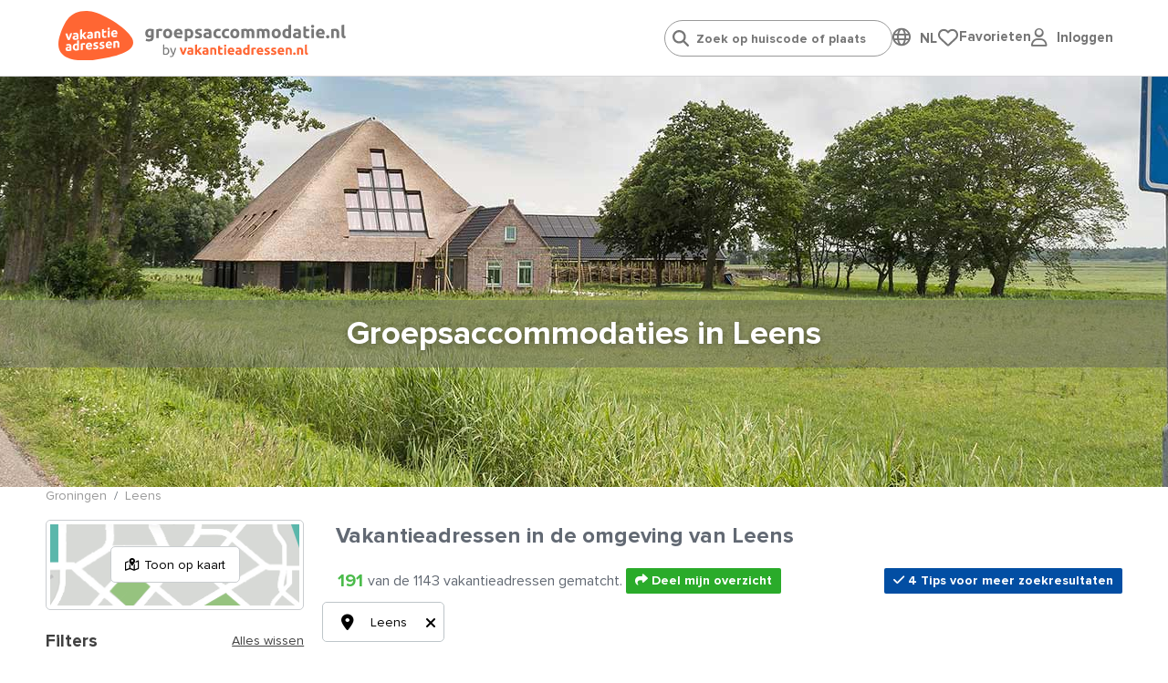

--- FILE ---
content_type: text/html; charset=utf-8
request_url: https://www.groepsaccommodatie.nl/nl/groepsaccommodaties/groningen/leens
body_size: 51020
content:
<!doctype html>
<html lang="nl">
<head>
    <meta charset="UTF-8">
    <meta name="viewport" content="width=device-width, initial-scale=1, maximum-scale=1, user-scalable=0"/>
    <meta name="title" content="Groepsaccommodaties en vakantiehuizen in Leens.">
    <meta name="description" content="Vakantiehuis in Leens (Groningen) huren? Groepsaccommodaties in Leens voor families en groepen van 5, 10 tot 30 personen.">
    <meta name="csrf-token" content="b3ZTWMMBYgwEGcPXPuKNrwhxDUekk35Hemsetdv8">
                        <meta name="robots" content="index,follow"/>
            
            <link rel="canonical"
              href="https://www.groepsaccommodatie.nl/nl/groepsaccommodaties/groningen/leens"/>
    
    
    <meta property="og:type" content="website">
<meta property="og:title" content="Groepsaccommodaties en vakantiehuizen in Leens."/>
<meta property="og:description" content="Vakantiehuis in Leens (Groningen) huren? Groepsaccommodaties in Leens voor families en groepen van 5, 10 tot 30 personen."/>
<meta property="og:url" content="https://www.groepsaccommodatie.nl/nl/groepsaccommodaties/groningen/leens"/>
<meta property="og:site_name" content="www.groepsaccommodatie.nl"/>


 
     
        <meta property="og:image" content="https://www.groepsaccommodatie.nl/storage/media/banners/banner_vakantiehuizen_in_de_natuur_23.jpg" />    
    
    <link rel="stylesheet" href="https://use.typekit.net/maf8ffe.css">
<link rel="preload" as="font" href="/assets/components/fonts/fontawesome/fa-solid-900.woff2" type="font/woff2" crossorigin="anonymous">
<link rel="preload" as="font" href="/assets/components/fonts/fontawesome/fa-brands-400.woff2" type="font/woff2" crossorigin="anonymous">
<link rel="preload" as="font" href="/assets/components/fonts/fontawesome/fa-regular-400.woff2" type="font/woff2" crossorigin="anonymous">

    
    
    
    <link rel="apple-touch-icon" sizes="180x180" href="https://www.groepsaccommodatie.nl/storage/media/groepsaccommodatie.nl/iconen/apple-touch-icon-groepsaccommodatienl.png">
    <link rel="icon" type="image/png" sizes="32x32" href="https://www.groepsaccommodatie.nl/storage/media/groepsaccommodatie.nl/iconen/apple-touch-icon-groepsaccommodatienl.png">
    <link rel="icon" type="image/png" sizes="16x16" href="https://www.groepsaccommodatie.nl/storage/media/groepsaccommodatie.nl/iconen/apple-touch-icon-groepsaccommodatienl.png">
    <link rel="shortcut icon" href="https://www.groepsaccommodatie.nl/groepsaccommodatie.ico">
            
        <link rel="shortcut icon" href="https://www.groepsaccommodatie.nl/groepsaccommodatie.ico'">
        

    

    
    <style>
        .language-switcher-component svg {
            display: none;
        }
    </style>

    <link rel="stylesheet" href="/assets/components/header.css?id=674700aaf2a7bbcacec7870a6842a6e2">

    <title>Groepsaccommodaties en vakantiehuizen in Leens.</title>

    
    <script type="application/ld+json">
{
    "@context": "https://schema.org",
    "@type": "Organization",
    "url": "https://www.groepsaccommodatie.nl",
    "name": "Grootste aanbod vakantieadressen voor families & groepen",
    "logo": "https://www.groepsaccommodatie.nl/storage/media/logo-text-deel1.svg"
}</script>
    
        
        <script type="application/ld+json">
{
    "@context": "https://schema.org",
    "@type": "Product",
    "name": "groepsaccommodaties/groningen/leens",
    "aggregateRating": {
        "@type": "AggregateRating",
        "ratingValue": "9.3",
        "bestRating": "10",
        "ratingCount": "26739"
    }
}
</script>
    



        
        <script type="application/ld+json">
    {
        "@context": "https://schema.org",
        "@type": "BreadcrumbList",
        "itemListElement": [
    {
        "@type": "ListItem",
        "position": 1,
        "name": "Groningen",
        "item": "https://www.groepsaccommodatie.nl/nl/groepsaccommodaties/groningen"
    },
    {
        "@type": "ListItem",
        "position": 2,
        "name": "Leens",
        "item": "https://www.groepsaccommodatie.nl/nl/groepsaccommodaties/groningen/leens"
    }]
    }</script>
    
    
    
    <script>
            window.dataLayer = window.dataLayer || [];

            function gtag() {
                dataLayer.push(arguments);
            }

            gtag("consent", "default", {
                ad_storage: "denied",
                analytics_storage: "denied",
                functionality_storage: "denied",
                personalization_storage: "denied",
                ad_user_data: "denied",
                ad_personalization: "denied",
                security_storage: "granted",
                wait_for_update: 2000,
            });
            gtag('set', 'ads_data_redaction', true);

            (function (w, d, s, l, i) {
                w[l] = w[l] || [];
                w[l].push({
                    'gtm.start':
                        new Date().getTime(), event: 'gtm.js'
                });
                var f = d.getElementsByTagName(s)[0],
                    j = d.createElement(s), dl = l != 'dataLayer' ? '&l=' + l : '';
                j.async = true;
                j.src = 'https://www.googletagmanager.com/gtm.js?id=' + i + dl;
                f.parentNode.insertBefore(j, f);
            })(window, document, 'script', 'dataLayer', 'GTM-MB64JVS');
        </script>
    

    
    <script type="text/javascript">
    window.translations = {
        'also-nice': 'Dit vind je misschien ook leuk',
        'also-nice-sub': 'Bekijk hieronder alternatieven voor:',
        'alternative-extra': '${extra_addresses} extra vakantieadressen',
        'alternative-period': 'Andere aankomst, vertrek of verblijfsduur: <br /><li><u>${start_at} / ${end_at}</u></li>',
        'alternative-period-standard': '<u>${start_at} / ${end_at}</u>',
        'alternative-region': 'Alternatieve bestemming',
        'alternative-region-country': 'Alternatief land: <u>${location}</u>',
        'alternative-region-province': 'Provincie: <u>${location}</u>',
        'alternative-region-region': 'Alternatieve regio: <u>${location}</u>',
        'alternative-vacationperiod': 'Alternatieve vakantieperiode:  <u>${start_at} / ${end_at}</u>',
        'Arrival': 'Aankomst',
        'arrival-departure': 'Wanneer wil je weg?',
        'babies': 'Babies',
        'baby': 'Baby',
        'bathroom': 'badkamer',
        'Bathroom': 'Badkamer',
        'bathrooms': 'badkamers / douches',
        'Bathrooms': 'Badkamers / douches',
        'bedroom': 'slaapkamer',
        'Bedroom': 'Slaapkamer',
        'bedrooms': 'slaapkamers',
        'Bedrooms': 'Slaapkamers',
        'choose-date': 'Datum kiezen',
        'clear-all': 'Opnieuw instellen',
        'dates-no-preference': 'Geen voorkeur voor specifieke periode',
        'dates-no-preference_short': 'Geen voorkeur',
        'days_short': ['zo','ma','di','wo','do','vr','za'],
        'Departure': 'Vertrek',
        'flexible-date': 'Zoek op maand',
        'grouptypes': 'soort groep',
        'Grouptypes': 'Soort groep',
        'How long do you want to stay?': 'Hoe lang wil je blijven?',
        'linkbuilder-whatsapp-prefix': 'Bekijk overzicht met vakantieadressen:',
        'map': 'general.map',
        'Midweek': 'Midweek',
        'midweek': 'Midweek',
        'months': ['Januari','Februari','Maart','April','Mei','Juni','Juli','Augustus','September','Oktober','November','December'],
        'no-preference': 'Geen voorkeur',
        'Person': 'Persoon',
        'person': 'persoon',
        'Persons': 'Personen',
        'persons': 'personen',
        'pet': 'huisdier',
        'pets': 'huisdieren',
        'show-on-map': 'Toon op kaart',
        't-m': 't/m',
        'view-in-list': 'Bekijk in lijst',
        'Week': 'Week',
        'week': 'Week',
        'week-earlier': '1 week eerder',
        'week-later': '1 week later',
        'Weekend': 'Weekend',
        'weekend': 'Weekend',
        'weeks-earlier': ' weken eerder',
        'weeks-later': ' weken later',
        'When do you want to go?': 'Wanneer wil je gaan?',
    }

    window.spinner_image = '/img/frontend/spinner.svg';
    window.use_target_is_blank = true;
    window.flexdatesSettingsActive = true;
    window.flexdatesSettingsMaxselectedperiods = 4;

    window.defaultAccommodationPhoto = 'https://www.groepsaccommodatie.nl/img/frontend/accommodation_placeholder_1280_720.png';
    window.defaultAccommodationPhotoAlt = 'https://www.groepsaccommodatie.nlVakantieadressen accommodatie afbeelding';


</script>
</head>
<body data-website_id="6" data-page_id="9479" data-page_type="Categorie" class="pagetype-3">

<!-- Google Tag Manager (noscript) -->
    <noscript>
        <iframe name="Google Tag Manager" src="https://www.googletagmanager.com/ns.html?id=GTM-MB64JVS" height="0" width="0" style="display:none;visibility:hidden"></iframe>
    </noscript>
    <!-- End Google Tag Manager (noscript) -->

<div class="wrapper">
    <header data-component="header" class="header">
    <div class="header__top centered">
        <a href="/" class="header__logo">
            <img src="https://www.groepsaccommodatie.nl/storage/media/logo-text-deel1.svg" class="header__logo-icon" alt="Logo www.Groepsaccommodatie.nl"
                 width="82" height="auto">
            <img class="header__logo-text" src="https://www.groepsaccommodatie.nl/storage/media/logo-groepsaccommodatienl-by-va-coreld-new.svg"
                 alt="Logo www.Groepsaccommodatie.nl text" width="220" height="auto">
        </a>

        <div class="header__right">

            <ul class="header__menu-list">
                <li class="header__menu-item">
                    <div class="" id="headerSearch">
                        <input type="search" id="search-header-autocompleter" class="header__search-input"
                               placeholder="Zoek op huiscode of plaats"
                               autocomplete="off">
                        <div class="loader d-none"></div>
                        <div id="autocomplete" class="d-none">
                            <ul></ul>
                        </div>
                    </div>
                </li>
                <li class="header__menu-item">
                    <div class="language-switcher-component-header">
        <div class="globe">
            <i class="fa-regular fa-globe" onclick="toggleLanguageSwitcherComponent()"></i>
        </div>
        <div class="language">
            <div class="language-switcher-component flagsonly" id="language-switcher-component-header-pulldown">
                <button
                        onclick="toggleLanguageSwitcherComponent()"
                        type="button"
                        aria-label="Language switch"
                >
                    <span class="mobile-hide">NL</span>
                    <div class="positioning">
                        <div class="dropdown-content">
                            <a href="https://www.vakantieadressen.nl"
                               title="Nederland / Nederlands">
                                <svg class="language-switcher" xmlns="http://www.w3.org/2000/svg" viewBox="0 0 512 512">
  <path fill="#ae1c28" d="M0 0h512v170.7H0z"/>
  <path fill="#fff" d="M0 170.7h512v170.6H0z"/>
  <path fill="#21468b" d="M0 341.3h512V512H0z"/>
</svg>
                                &nbsp;
                                <span>Nederlands</span>
                                &nbsp;
                                <i class="fa-solid fa-check"></i>
                            </a>
                                                                                                                                                            <a href="https://www.wilango.de" title="Duitsland / Duits">
                                        <svg class="language-switcher" xmlns="http://www.w3.org/2000/svg" viewBox="0 0 512 512">
  <path fill="#fc0" d="M0 341.3h512V512H0z"/>
  <path fill="#000001" d="M0 0h512v170.7H0z"/>
  <path fill="red" d="M0 170.7h512v170.6H0z"/>
</svg>
                                        &nbsp;
                                        <span>Deutsch</span>
                                    </a>
                                                                                    </div>
                    </div>
                </button>
            </div>
        </div>
    </div>
                </li>
                <li class="header__menu-item" id="header-favorites">
                    <div style="display: flex; gap: 16px;">
    <div style="flex: 1;">
        <a href="/nl/favorites" class="header__language-heart"
           id="header-heart">
            <img src="/img/frontend/fa-regular-fa-heart.svg" alt="Mijn favoriete Vakantieadressen">
            <span class="header__language-number d-none">0</span>
        </a>
    </div>
    <div class="desktop-only" style="flex: auto;">
        <a href="/nl/favorites"
           class="no_href">Favorieten</a>
    </div>
</div>
                </li>
                <li class="header__menu-item" id="header-user-login">
                    <script src="https://www.google.com/recaptcha/api.js" async defer></script>
<script>
    window.onSubmitUserLoginForm = (token) => {
        event.preventDefault();
        $('#user-login-form').submit();
    }
</script>
<div class="user-login-component-header">
    <div class="globe">
        <i class="fa-regular fa-user" onclick="toggleUserLoginComponent()"></i>
    </div>
    <div class="language">
        <div class="language-switcher-component flagsonly" id="user-login-component-header-pulldown">
            <div style="width: fit-content; position: relative;">
                <button onclick="toggleUserLoginComponent(this)" type="button"
                        aria-label="User login" style="transform: translateY(-1px);">
                    <span class="mobile-hide">Inloggen</span>
                </button>
                <div class="positioning">
                    <div class="dropdown-content" style="display: none;">
                        <form method="POST" action="https://www.groepsaccommodatie.nl/nl/groepsaccommodaties/groningen/leens" accept-charset="UTF-8" id="user-login-form"><input name="_token" type="hidden" value="b3ZTWMMBYgwEGcPXPuKNrwhxDUekk35Hemsetdv8">
                        <div class="g-recaptcha-response"></div>
                        <title>Inloggen voor gasten</title>
                        <p class="explanation">We sturen een link naar je e-mail zodat je kunt inloggen. Controleer ook je ongewenst / spam map.</p>
                        <p class="login-link-replace"><input placeholder="E-mailadres" class="header__input w-100" name="login-link-email" type="text"></p>
                        <p class="error d-none">Het e-mailadres is niet geldig.</p>
                        <p>
                            <button class="link-send g-recaptcha" type="submit" data-sitekey="6LdX_OEeAAAAACFGUp33GxnXq3j5Jz7eREwStN2s" data-callback="onSubmitUserLoginForm" data-action="submit">Verzend link</button>
                            <button class="link-sent" type="button">Link verzonden <i class="fa-solid fa-check"></i></button>

                        </p>
                        </form>
                    </div>
                </div>
            </div>
        </div>
    </div>
</div>
                </li>


                
                
                
                
                
                
                
                
                
                
                
                
                
            </ul>
        </div>

    </div>

    
    <div class="centered header__bottom">
        <div class="header__menu-close js-menu-toggle">
            <a href="#" class="gray-color">
                <i class="fas fa-times"></i>
            </a>
        </div>
    </div>
</header>
    <main>
                    <section data-component="banner" class="header-banner  ">
    <div id="mobile-filter-background" class="mobile-only"></div>
    <div class="headerbanner default-banner "
         style="overflow: hidden;background-image: url('https://www.groepsaccommodatie.nl/storage/media/banners/banner_vakantiehuizen_in_de_natuur_23.jpg')">
            </div>
            <div class="headerbanner mobile-banner"
             style="overflow: hidden;background-image: url('https://www.groepsaccommodatie.nl/storage/media/groepsaccommodatie.nl/banners/algemeen/omslagfoto-boer-en-bleek-mobiel-tiny.jpg')">
                    </div>
    

    <div class="banner__content centered ">

        <div class="banner__title-wrapper ">
            <h1 class="title mobiletitle ">
                Groepsaccommodaties in Leens
            </h1>
        </div>


















        

        
        <div class="banner__search-sticky">
            <a href="#" class="header__logo">
                <img data-src="https://www.groepsaccommodatie.nl/storage/media/logo-text-deel1.svg" src="[data-uri]"
                     class="header__logo-icon lazyload" alt="www.Groepsaccommodatie.nl" width="82" height="1">
                <img class="header__logo-text lazyload" src="[data-uri]"
                     data-src="https://www.groepsaccommodatie.nl/storage/media/logo-groepsaccommodatienl-by-va-coreld-new.svg" alt="www.Groepsaccommodatie.nl" width="1" height="1">
            </a>

            
            <div class="header__right">
                <div class="header__search">
                    <input type="search" class="header__search-input"
                           placeholder="Zoek op huiscode of plaats">
                    <button type="submit" class="header__search-button">
                        <img src="[data-uri]"
                             data-src="/assets/components/images/search-solid.svg" alt="Zoeken"
                             class="lazyload"/>
                    </button>
                </div>

                <ul class="header__language">
                    <li class="header__language-first">
                        <a href="#" class="header__language-heart">
                            <img src="[data-uri]" data-src="/assets/components/images/heart.svg"
                                 alt="Mijn favoriete Vakantieadressen" class="lazyload"/>
                            <span class="header__language-number">1</span>
                        </a>
                    </li>
                    <li class="header__language-item">
                        <a href="#" class="header__language-link">
                            <img src="[data-uri]" data-src="/assets/components/images/nl.svg"
                                 alt="Nederlands" class="lazyload"/>
                        </a>
                    </li>
                    <li class="header__language-item">
                        <a href="#" class="header__language-link">
                            <i class="fab fa-facebook-square"></i>
                        </a>
                    </li>
                </ul>
            </div>
        </div>

    </div>
</section>
                    <div class="map-wrapper centered mb-5" id="filter-top-anchor">
    <div class="row sr-row">
        <div class="w-100 p-0" data-component="breadcrumbs" style="margin-top: calc(-1rem - 15px);">
            
                    <nav aria-label="breadcrumb">
                <ol class="breadcrumb p-0" style="background: none;">
                                            <li class="breadcrumb-item ">
                            <a href="/nl/groepsaccommodaties/groningen" target=&quot;_blank&quot;>Groningen</a>
                        </li>
                                            <li class="breadcrumb-item active">
                            <a href="/nl/groepsaccommodaties/groningen/leens" target=&quot;_blank&quot;>Leens</a>
                        </li>
                                    </ol>
            </nav>
            </div>

        <div class="col-4 px-0 sr-col-4" id="filter-column">
            <section data-component="small-map" class="small-map centered">
    <img src="/assets/components/images/map.png" alt="Kaartweergave">

	<a href="#" class="small-map__button" id="btn-show-on-map"><i class="fa-regular fa-map-location-dot"></i> Toon op kaart</a>
</section>

            <div class="w-100 centered filter-btn-block">
                <div class="filter-btn">
                    <button class="js-filter-btn filter-btn__link">
                        <i class="fa-solid fa-sliders"></i>
                        Filters
                    </button>
                    <button class="js-map-btn map-btn__link">
                        <i class="fa-regular fa-map-location-dot"></i>
                        Toon op kaart
                    </button>
                </div>
            </div>

            <button id="show-hide-to-filter-top" class="desktop-only">
    <a href="#" class="button button--large">
        <i class="fas fa-level-down-alt  fa-flip-vertical fa-flip-horizontal"></i>
        &nbsp;
        Zoekopdracht wijzigen
    </a>
</button>

<section data-component="filter" class="filter" data-block-id="46487">

    <div id="mobile-filter-background" class="mobile-only"></div>
    <a href="#" class="filter__close js-filter-btn">
        <i class="fas fa-times"></i>
    </a>

    <div class="filter__title">Filters
        <a href="#" id="js-all-clear" class="filter__title-link" data-arrival="Aankomst"
           data-departure="Vertrek">Alles wissen
        </a>
    </div>
    <div class="filter__row">
        <div class="filter__row-space">
            
            
            <div class="filter__row-item js-input-calendar filter__calendar">
                <i class="far fa-calendar-alt filter__link-icon"></i>
                
                <input
                    class="filter__link js-date-dual border-radius"
                    data-clear-all="Opnieuw instellen"
                    name="dates" id="filterdate"
                    placeholder="Wanneer wil je weg?"
                    readonly
                    type="text"
                    value=" - "
                />
            </div>

            <div class="searchpage-tip searchpage-tip-choose-arrival_departure d-none">
                <div class="i"><i class="fa-solid fa-bolt"></i></div>
                <div class="c">Kies &#039;Aankomst - Vertrek&#039; voor de beste resultaten</div>
            </div>

            <div class="searchpage-holiday searchpage-top-dates-holiday d-none" id="tip-dates-holiday">
            </div>

            <div class="dates_pulldown">
    <div class="dates_pulldown-header">
        <button type="button" class="js-input-class gray-color" id="close-dates_pulldown">
            <i class="fa-solid fa-xmark arrow-back"></i>
        </button>
        <button class="href fontsize-14px" type="button"
                id="reset-dates-pulldown">Opnieuw instellen</button>
    </div>

    <div class="dates_pulldown-content">
        <div class="dates-navigation">
            <div class="buttons-wrapper">
                <button class="btn button" data-tab="calendar" type="button">Datum kiezen</button>
                <button class="btn button" data-tab="flex-dates" type="button"
                        id="dates_pulldown-flex-dates-button">Zoek op maand</button>
                <button class="btn button" data-tab="holidays" type="button">Feestdagen</button>
            </div>
        </div>
        <div class="dates_pulldown-tab">
            <div class="dates_pulldown-calendar" data-tab="calendar">
                
            </div>
            <div id="dates_pulldown-flex-dates" class="dates_pulldown-flex-dates" data-tab="flex-dates">
                <div class="question question_1">Hoe lang wil je blijven?</div>
                
                <div id="flexdates-periodtypes">
                                            <button class="btn button flexdates-periodtype" data-periodtype="weekend">
                            <i class="fa-duotone fa-check"></i>
                            Weekend
                        </button>
                                            <button class="btn button flexdates-periodtype" data-periodtype="midweek">
                            <i class="fa-duotone fa-check"></i>
                            Midweek
                        </button>
                                            <button class="btn button flexdates-periodtype" data-periodtype="week">
                            <i class="fa-duotone fa-check"></i>
                            Week
                        </button>
                                    </div>

                <div class="question question_2">Wanneer wil je gaan?</div>
                
                <div class="period-types-glide">
                    <div data-glide-el="controls" class="slide-periods-left">
                        <button class="slide-periods slide-left" data-glide-dir="<" type="button">
                            <i class="fa-sharp fa-light fa-circle-chevron-left"></i>
                        </button>
                    </div>

                    <div id="flexdates-periods" class="glide__track" data-glide-el="track">
                        <ul class="glide__slides">
                                                        <li class="glide__slide">
                                <button class="btn button flexdates-period"
                                        data-month-short="jan"
                                        data-month-year-display="jan 2026"
                                        data-month="1-2026"
                                        data-period="1-2026"
                                        data-year="1-2026"
                                        style="font-size: 13px !important; -webkit-text-size-adjust: none;"
                                >
                                    <i class="fa-regular fa-calendar-check"></i>
                                    <i class="fa-regular fa-calendar"></i>
                                    <br/>
                                    Januari<br/>
                                    2026
                                </button>
                            </li>
                                                        <li class="glide__slide">
                                <button class="btn button flexdates-period"
                                        data-month-short="feb"
                                        data-month-year-display="feb 2026"
                                        data-month="2-2026"
                                        data-period="2-2026"
                                        data-year="2-2026"
                                        style="font-size: 13px !important; -webkit-text-size-adjust: none;"
                                >
                                    <i class="fa-regular fa-calendar-check"></i>
                                    <i class="fa-regular fa-calendar"></i>
                                    <br/>
                                    Februari<br/>
                                    2026
                                </button>
                            </li>
                                                        <li class="glide__slide">
                                <button class="btn button flexdates-period"
                                        data-month-short="mrt"
                                        data-month-year-display="mrt 2026"
                                        data-month="3-2026"
                                        data-period="3-2026"
                                        data-year="3-2026"
                                        style="font-size: 13px !important; -webkit-text-size-adjust: none;"
                                >
                                    <i class="fa-regular fa-calendar-check"></i>
                                    <i class="fa-regular fa-calendar"></i>
                                    <br/>
                                    Maart<br/>
                                    2026
                                </button>
                            </li>
                                                        <li class="glide__slide">
                                <button class="btn button flexdates-period"
                                        data-month-short="apr"
                                        data-month-year-display="apr 2026"
                                        data-month="4-2026"
                                        data-period="4-2026"
                                        data-year="4-2026"
                                        style="font-size: 13px !important; -webkit-text-size-adjust: none;"
                                >
                                    <i class="fa-regular fa-calendar-check"></i>
                                    <i class="fa-regular fa-calendar"></i>
                                    <br/>
                                    April<br/>
                                    2026
                                </button>
                            </li>
                                                        <li class="glide__slide">
                                <button class="btn button flexdates-period"
                                        data-month-short="mei"
                                        data-month-year-display="mei 2026"
                                        data-month="5-2026"
                                        data-period="5-2026"
                                        data-year="5-2026"
                                        style="font-size: 13px !important; -webkit-text-size-adjust: none;"
                                >
                                    <i class="fa-regular fa-calendar-check"></i>
                                    <i class="fa-regular fa-calendar"></i>
                                    <br/>
                                    Mei<br/>
                                    2026
                                </button>
                            </li>
                                                        <li class="glide__slide">
                                <button class="btn button flexdates-period"
                                        data-month-short="jun"
                                        data-month-year-display="jun 2026"
                                        data-month="6-2026"
                                        data-period="6-2026"
                                        data-year="6-2026"
                                        style="font-size: 13px !important; -webkit-text-size-adjust: none;"
                                >
                                    <i class="fa-regular fa-calendar-check"></i>
                                    <i class="fa-regular fa-calendar"></i>
                                    <br/>
                                    Juni<br/>
                                    2026
                                </button>
                            </li>
                                                        <li class="glide__slide">
                                <button class="btn button flexdates-period"
                                        data-month-short="jul"
                                        data-month-year-display="jul 2026"
                                        data-month="7-2026"
                                        data-period="7-2026"
                                        data-year="7-2026"
                                        style="font-size: 13px !important; -webkit-text-size-adjust: none;"
                                >
                                    <i class="fa-regular fa-calendar-check"></i>
                                    <i class="fa-regular fa-calendar"></i>
                                    <br/>
                                    Juli<br/>
                                    2026
                                </button>
                            </li>
                                                        <li class="glide__slide">
                                <button class="btn button flexdates-period"
                                        data-month-short="aug"
                                        data-month-year-display="aug 2026"
                                        data-month="8-2026"
                                        data-period="8-2026"
                                        data-year="8-2026"
                                        style="font-size: 13px !important; -webkit-text-size-adjust: none;"
                                >
                                    <i class="fa-regular fa-calendar-check"></i>
                                    <i class="fa-regular fa-calendar"></i>
                                    <br/>
                                    Augustus<br/>
                                    2026
                                </button>
                            </li>
                                                        <li class="glide__slide">
                                <button class="btn button flexdates-period"
                                        data-month-short="sep"
                                        data-month-year-display="sep 2026"
                                        data-month="9-2026"
                                        data-period="9-2026"
                                        data-year="9-2026"
                                        style="font-size: 13px !important; -webkit-text-size-adjust: none;"
                                >
                                    <i class="fa-regular fa-calendar-check"></i>
                                    <i class="fa-regular fa-calendar"></i>
                                    <br/>
                                    September<br/>
                                    2026
                                </button>
                            </li>
                                                        <li class="glide__slide">
                                <button class="btn button flexdates-period"
                                        data-month-short="okt"
                                        data-month-year-display="okt 2026"
                                        data-month="10-2026"
                                        data-period="10-2026"
                                        data-year="10-2026"
                                        style="font-size: 13px !important; -webkit-text-size-adjust: none;"
                                >
                                    <i class="fa-regular fa-calendar-check"></i>
                                    <i class="fa-regular fa-calendar"></i>
                                    <br/>
                                    Oktober<br/>
                                    2026
                                </button>
                            </li>
                                                        <li class="glide__slide">
                                <button class="btn button flexdates-period"
                                        data-month-short="nov"
                                        data-month-year-display="nov 2026"
                                        data-month="11-2026"
                                        data-period="11-2026"
                                        data-year="11-2026"
                                        style="font-size: 13px !important; -webkit-text-size-adjust: none;"
                                >
                                    <i class="fa-regular fa-calendar-check"></i>
                                    <i class="fa-regular fa-calendar"></i>
                                    <br/>
                                    November<br/>
                                    2026
                                </button>
                            </li>
                                                        <li class="glide__slide">
                                <button class="btn button flexdates-period"
                                        data-month-short="dec"
                                        data-month-year-display="dec 2026"
                                        data-month="12-2026"
                                        data-period="12-2026"
                                        data-year="12-2026"
                                        style="font-size: 13px !important; -webkit-text-size-adjust: none;"
                                >
                                    <i class="fa-regular fa-calendar-check"></i>
                                    <i class="fa-regular fa-calendar"></i>
                                    <br/>
                                    December<br/>
                                    2026
                                </button>
                            </li>
                                                        <li class="glide__slide">
                                <button class="btn button flexdates-period"
                                        data-month-short="jan"
                                        data-month-year-display="jan 2027"
                                        data-month="1-2027"
                                        data-period="1-2027"
                                        data-year="1-2027"
                                        style="font-size: 13px !important; -webkit-text-size-adjust: none;"
                                >
                                    <i class="fa-regular fa-calendar-check"></i>
                                    <i class="fa-regular fa-calendar"></i>
                                    <br/>
                                    Januari<br/>
                                    2027
                                </button>
                            </li>
                                                        <li class="glide__slide">
                                <button class="btn button flexdates-period"
                                        data-month-short="feb"
                                        data-month-year-display="feb 2027"
                                        data-month="2-2027"
                                        data-period="2-2027"
                                        data-year="2-2027"
                                        style="font-size: 13px !important; -webkit-text-size-adjust: none;"
                                >
                                    <i class="fa-regular fa-calendar-check"></i>
                                    <i class="fa-regular fa-calendar"></i>
                                    <br/>
                                    Februari<br/>
                                    2027
                                </button>
                            </li>
                                                        <li class="glide__slide">
                                <button class="btn button flexdates-period"
                                        data-month-short="mrt"
                                        data-month-year-display="mrt 2027"
                                        data-month="3-2027"
                                        data-period="3-2027"
                                        data-year="3-2027"
                                        style="font-size: 13px !important; -webkit-text-size-adjust: none;"
                                >
                                    <i class="fa-regular fa-calendar-check"></i>
                                    <i class="fa-regular fa-calendar"></i>
                                    <br/>
                                    Maart<br/>
                                    2027
                                </button>
                            </li>
                                                        <li class="glide__slide">
                                <button class="btn button flexdates-period"
                                        data-month-short="apr"
                                        data-month-year-display="apr 2027"
                                        data-month="4-2027"
                                        data-period="4-2027"
                                        data-year="4-2027"
                                        style="font-size: 13px !important; -webkit-text-size-adjust: none;"
                                >
                                    <i class="fa-regular fa-calendar-check"></i>
                                    <i class="fa-regular fa-calendar"></i>
                                    <br/>
                                    April<br/>
                                    2027
                                </button>
                            </li>
                                                        <li class="glide__slide">
                                <button class="btn button flexdates-period"
                                        data-month-short="mei"
                                        data-month-year-display="mei 2027"
                                        data-month="5-2027"
                                        data-period="5-2027"
                                        data-year="5-2027"
                                        style="font-size: 13px !important; -webkit-text-size-adjust: none;"
                                >
                                    <i class="fa-regular fa-calendar-check"></i>
                                    <i class="fa-regular fa-calendar"></i>
                                    <br/>
                                    Mei<br/>
                                    2027
                                </button>
                            </li>
                                                        <li class="glide__slide">
                                <button class="btn button flexdates-period"
                                        data-month-short="jun"
                                        data-month-year-display="jun 2027"
                                        data-month="6-2027"
                                        data-period="6-2027"
                                        data-year="6-2027"
                                        style="font-size: 13px !important; -webkit-text-size-adjust: none;"
                                >
                                    <i class="fa-regular fa-calendar-check"></i>
                                    <i class="fa-regular fa-calendar"></i>
                                    <br/>
                                    Juni<br/>
                                    2027
                                </button>
                            </li>
                                                        <li class="glide__slide">
                                <button class="btn button flexdates-period"
                                        data-month-short="jul"
                                        data-month-year-display="jul 2027"
                                        data-month="7-2027"
                                        data-period="7-2027"
                                        data-year="7-2027"
                                        style="font-size: 13px !important; -webkit-text-size-adjust: none;"
                                >
                                    <i class="fa-regular fa-calendar-check"></i>
                                    <i class="fa-regular fa-calendar"></i>
                                    <br/>
                                    Juli<br/>
                                    2027
                                </button>
                            </li>
                                                        <li class="glide__slide">
                                <button class="btn button flexdates-period"
                                        data-month-short="aug"
                                        data-month-year-display="aug 2027"
                                        data-month="8-2027"
                                        data-period="8-2027"
                                        data-year="8-2027"
                                        style="font-size: 13px !important; -webkit-text-size-adjust: none;"
                                >
                                    <i class="fa-regular fa-calendar-check"></i>
                                    <i class="fa-regular fa-calendar"></i>
                                    <br/>
                                    Augustus<br/>
                                    2027
                                </button>
                            </li>
                                                    </ul>
                    </div>
                    <div data-glide-el="controls" class="slide-periods-right">
                        <button class="slide-periods slide-right" data-glide-dir=">" type="button">
                            <i class="fa-sharp fa-light fa-circle-chevron-right"></i>
                        </button>
                    </div>
                </div>
                <div class="dates_pulldown-flex-dates-footer">
                    <button type="button" id="flexdates-selected" class="banner-search__flexdates-button button button">
                        <i class="fas fa-check"></i>
                    </button>
                </div>
            </div>
            <div id="dates_pulldown-holidays" class="container dates_pulldown-holidays" data-tab="holidays">
    <div>
                    <div class="dates_pulldown-holidays-holder"
                 style="grid-template-columns: 3fr 1fr 1fr;">
                <div><strong>Pasen</strong></div>
                                    <div>
                        
                                                        
                            <button class="button btn-sm btn-" type="button"
                                    data-holiday="Pasen"
                                    data-start_at="2026-04-03"
                                    data-end_at="2026-04-06"
                            >2026</button>
                                            </div>
                                    <div>
                        
                                                        
                            <button class="button btn-sm btn-" type="button"
                                    data-holiday="Pasen"
                                    data-start_at="2027-03-26"
                                    data-end_at="2027-03-29"
                            >2027</button>
                                            </div>
                            </div>
                    <div class="dates_pulldown-holidays-holder"
                 style="grid-template-columns: 3fr 1fr 1fr;">
                <div><strong>Hemelvaart</strong></div>
                                    <div>
                        
                                                        
                            <button class="button btn-sm btn-" type="button"
                                    data-holiday="Hemelvaart"
                                    data-start_at="2026-05-13"
                                    data-end_at="2026-05-17"
                            >2026</button>
                                            </div>
                                    <div>
                        
                                                        
                            <button class="button btn-sm btn-" type="button"
                                    data-holiday="Hemelvaart"
                                    data-start_at="2027-05-06"
                                    data-end_at="2027-05-10"
                            >2027</button>
                                            </div>
                            </div>
                    <div class="dates_pulldown-holidays-holder"
                 style="grid-template-columns: 3fr 1fr 1fr;">
                <div><strong>Pinksteren</strong></div>
                                    <div>
                        
                                                        
                            <button class="button btn-sm btn-" type="button"
                                    data-holiday="Pinksteren"
                                    data-start_at="2026-05-22"
                                    data-end_at="2026-05-25"
                            >2026</button>
                                            </div>
                                    <div>
                        
                                                        
                            <button class="button btn-sm btn-" type="button"
                                    data-holiday="Pinksteren"
                                    data-start_at="2027-05-14"
                                    data-end_at="2027-05-17"
                            >2027</button>
                                            </div>
                            </div>
                    <div class="dates_pulldown-holidays-holder"
                 style="grid-template-columns: 3fr 1fr 1fr;">
                <div><strong>Kerst</strong></div>
                                    <div>
                        
                                                        
                            <button class="button btn-sm btn-" type="button"
                                    data-holiday="Kerst"
                                    data-start_at="2026-12-24"
                                    data-end_at="2026-12-28"
                            >2026</button>
                                            </div>
                                    <div>
                        
                                                        
                            <button class="button btn-sm btn-" type="button"
                                    data-holiday="Kerst"
                                    data-start_at="2027-12-24"
                                    data-end_at="2027-12-27"
                            >2027</button>
                                            </div>
                            </div>
                    <div class="dates_pulldown-holidays-holder"
                 style="grid-template-columns: 3fr 1fr 1fr;">
                <div><strong>Oud &amp; Nieuw</strong></div>
                                    <div>
                        
                                                        
                            <button class="button btn-sm btn-" type="button"
                                    data-holiday="Oud &amp; Nieuw"
                                    data-start_at="2026-12-30"
                                    data-end_at="2027-01-03"
                            >2026</button>
                                            </div>
                                    <div>
                        
                                                        
                            <button class="button btn-sm btn-" type="button"
                                    data-holiday="Oud &amp; Nieuw"
                                    data-start_at="2027-12-31"
                                    data-end_at="2028-01-03"
                            >2027</button>
                                            </div>
                            </div>
            </div>
</div>
        </div>

        <div class="dates_pulldown-footer">
        </div>
    </div>
</div>

            
            <div class="filter__row-item filter__persons-row">
                <a href="#" class="filter__link js-persons-btn" id="filter-person">
                    <i class="fas fa-user-friends filter__link-icon"></i>
                                            Personen
                                    </a>

                <div class="filter__persons">
                    <a href="#" class="js-persons-btn-submit filter__regions-back gray-color" id="js-persons-btn-back">
                        <i class="fa-solid fa-xmark arrow-back"></i>
                    </a>

                    <div class="filter__persons-subtitle">
                        <a href="#" id="js-reset-btn1">Opnieuw instellen</a>
                    </div>

                    <div class="filter__persons-list js-reset-block1">
                        <div class="filter__persons-item">
                            <div class="filter__persons-left">
                                Volwassenen 18+
                            </div>
                            <span id="filter-1">
								<div data-component="quantity" class="quantity ">
    <div class="quantity__nav">
        <button type="button" class="quantity__button quantity-down">
            <div>
                <i class="fas fa-minus"></i>
            </div>
        </button>
        <div class="quantity-input">
                <input
                    class="quantity__input"
                    data-selector="search_adults"
                    name="search_adults"
                    oninput="this.value = this.value.replace(/[^0-9.]/g, '').replace(/(\..*)\./g, '$1');"
                    type="number"
                    value="1"
                    min=1
                    
                >
                                </div>
        <button type="button" class="quantity__button quantity-up">
            <div>
                <i class="fas fa-plus"></i>
            </div>
        </button>
    </div>
</div>
							</span>

                        </div>

                        <div class="filter__persons-item">
                            <div class="filter__persons-left">
                                Jongeren ( 13 - 17 jaar )
                            </div>

                            <span id="filter-2">
								<div data-component="quantity" class="quantity ">
    <div class="quantity__nav">
        <button type="button" class="quantity__button quantity-down">
            <div>
                <i class="fas fa-minus"></i>
            </div>
        </button>
        <div class="quantity-input">
                <input
                    class="quantity__input"
                    data-selector="search_youngsters"
                    name="search_youngsters"
                    oninput="this.value = this.value.replace(/[^0-9.]/g, '').replace(/(\..*)\./g, '$1');"
                    type="number"
                    value="0"
                    
                    
                >
                                </div>
        <button type="button" class="quantity__button quantity-up">
            <div>
                <i class="fas fa-plus"></i>
            </div>
        </button>
    </div>
</div>
							</span>
                        </div>

                        <div class="filter__persons-item">
                            <div class="filter__persons-left">
                                Kinderen ( 3 - 12 jaar )
                            </div>

                            <span id="filter-3">
								<div data-component="quantity" class="quantity ">
    <div class="quantity__nav">
        <button type="button" class="quantity__button quantity-down">
            <div>
                <i class="fas fa-minus"></i>
            </div>
        </button>
        <div class="quantity-input">
                <input
                    class="quantity__input"
                    data-selector="search_children"
                    name="search_children"
                    oninput="this.value = this.value.replace(/[^0-9.]/g, '').replace(/(\..*)\./g, '$1');"
                    type="number"
                    value="0"
                    
                    
                >
                                </div>
        <button type="button" class="quantity__button quantity-up">
            <div>
                <i class="fas fa-plus"></i>
            </div>
        </button>
    </div>
</div>
							</span>
                        </div>

                        <div class="filter__persons-item">
                            <div class="filter__persons-left">
                                Baby ( 0 - 2 jaar )
                            </div>
                            <span id="filter-4">
								<div data-component="quantity" class="quantity ">
    <div class="quantity__nav">
        <button type="button" class="quantity__button quantity-down">
            <div>
                <i class="fas fa-minus"></i>
            </div>
        </button>
        <div class="quantity-input">
                <input
                    class="quantity__input"
                    data-selector="search_babies"
                    name="search_babies"
                    oninput="this.value = this.value.replace(/[^0-9.]/g, '').replace(/(\..*)\./g, '$1');"
                    type="number"
                    value="0"
                    
                    
                >
                                </div>
        <button type="button" class="quantity__button quantity-up">
            <div>
                <i class="fas fa-plus"></i>
            </div>
        </button>
    </div>
</div>
							</span>
                        </div>

                        <div class="filter__persons-item">
                            <div class="filter__persons-left">
                                Huisdieren
                            </div>
                            <span id="filter-5">
								<div data-component="quantity" class="quantity ">
    <div class="quantity__nav">
        <button type="button" class="quantity__button quantity-down">
            <div>
                <i class="fas fa-minus"></i>
            </div>
        </button>
        <div class="quantity-input">
                <input
                    class="quantity__input"
                    data-selector="search_pets"
                    name="search_pets"
                    oninput="this.value = this.value.replace(/[^0-9.]/g, '').replace(/(\..*)\./g, '$1');"
                    type="number"
                    value="0"
                    
                    max=3
                >
                                </div>
        <button type="button" class="quantity__button quantity-up">
            <div>
                <i class="fas fa-plus"></i>
            </div>
        </button>
    </div>
</div>
							</span>
                        </div>
                        <div class="filter__persons-item pets-info">
                            Eventuele extra kosten voor huisdieren worden niet meegenomen in getoonde prijzen. Huisdieren moet je zelf toevoegen in het optie- of boekingsformulier.
                        </div>
                    </div>

                    <div class="filter__persons-bottom">
                        <div class="filter__fixed-bottom">
                            <a href="#" class="filter__persons-button button button--large js-persons-btn-submit"
                               id="js-persons-btn-submit">
                                <i class="fas fa-check"></i>
                            </a>
                        </div>
                    </div>

                </div>
            </div>

            <div class="searchpage-tip searchpage-tip-choose-persons d-none">
                <div class="i"><i class="fa-solid fa-bolt"></i></div>
                <div class="c">Kies &#039;Aantal personen&#039; voor de beste resultaten</div>
            </div>

            
            <div class="filter__select-link filter__bedroom-row">
                <a href="#" class="filter__link js-bedroom-btn" id="bedroom-btn">
                    <i class="fas fa-bed filter__link-icon"></i>
                    <span></span> Slaapkamers
                </a>

                <div class="filter__bedroom">
                    <a href="#" class="filter__regions-back gray-color js-bedroom-btn-submit">
                        <i class="fa-solid fa-xmark arrow-back"></i>
                    </a>

                    <div class="filter__bedroom-subtitle">
                        <a href="#" id="js-reset-btn">Opnieuw instellen</a>
                    </div>

                    <div class="filter__bedroom-list">
                        <div class="filter__bedroom-item js-reset-block">
                            <div class="filter__bedroom-left">
                                Slaapkamers (min.)
                            </div>

                            <span id="bedroom-1">
                                <div data-component="quantity" class="quantity ">
    <div class="quantity__nav">
        <button type="button" class="quantity__button quantity-down">
            <div>
                <i class="fas fa-minus"></i>
            </div>
        </button>
        <div class="quantity-input">
                <input
                    class="quantity__input"
                    data-selector="search_bedrooms"
                    name="search_bedrooms"
                    oninput="this.value = this.value.replace(/[^0-9.]/g, '').replace(/(\..*)\./g, '$1');"
                    type="number"
                    value="0"
                    
                    
                >
                                </div>
        <button type="button" class="quantity__button quantity-up">
            <div>
                <i class="fas fa-plus"></i>
            </div>
        </button>
    </div>
</div>
                            </span>
                        </div>
                    </div>

                    <div class="filter__bedroom-bottom">
                        <div class="filter__fixed-bottom">
                            <a href="#" class="filter__bedroom-button button button--large js-bedroom-btn-submit">
                                <i class="fas fa-check"></i>
                            </a>
                        </div>
                    </div>

                </div>
            </div>

            <div class="searchpage-tip searchpage-tip-choose-bedroom d-none">
                <div class="i"><i class="fa-solid fa-bolt"></i></div>
                <div class="c">Kies &#039;Aantal slaapkamers&#039; voor de beste resultaten</div>
            </div>

            
            
            <div class="filter__row-item filter__grouptypes-row">
                <a href="#" class="filter__link js-grouptypes-btn" id="filter-grouptype">
                    <i class="fa-solid fa-house filter__link-icon"></i> Soort groep
                </a>

                <div class="filter__grouptypes">
                    <a href="#" class="js-grouptypes-btn-submit filter__regions-back gray-color"
                       id="js-grouptypes-btn-back">
                        <i class="fa-solid fa-xmark arrow-back"></i>
                    </a>

                    <div class="filter__grouptypes-subtitle">
                        <a href="#" id="js-reset-btn-grouptype">Opnieuw instellen</a>
                    </div>

                    <div class="filter__grouptypes-list-title">Wat voor soort groep ben je?</div>
                    <div class="filter__grouptypes-list js-reset-block-grouptype">
                        <ul class="filter__grouptypes-list">

                                                                                            <li>
                                    <div class="checkbox">
                                        <input
                                                                                        class="checkbox__input"
                                            data-name="Familie"
                                            id="grouptypes-check-filter-2"
                                            name="grouptypes[]"
                                            type="checkbox"
                                            value="111"
                                        >
                                        <label class="checkbox__label"
                                               for="grouptypes-check-filter-2"
                                               style="white-space: nowrap;">
                                            Familie</label>
                                    </div>
                                </li>
                                                                                            <li>
                                    <div class="checkbox">
                                        <input
                                                                                        class="checkbox__input"
                                            data-name="Vriendengroep boven de 30 jaar"
                                            id="grouptypes-check-filter-4"
                                            name="grouptypes[]"
                                            type="checkbox"
                                            value="112"
                                        >
                                        <label class="checkbox__label"
                                               for="grouptypes-check-filter-4"
                                               style="white-space: nowrap;">
                                            Vriendengroep boven de 30 jaar</label>
                                    </div>
                                </li>
                                                                                            <li>
                                    <div class="checkbox">
                                        <input
                                                                                        class="checkbox__input"
                                            data-name="Vriendengroep onder de 30 jaar"
                                            id="grouptypes-check-filter-6"
                                            name="grouptypes[]"
                                            type="checkbox"
                                            value="113"
                                        >
                                        <label class="checkbox__label"
                                               for="grouptypes-check-filter-6"
                                               style="white-space: nowrap;">
                                            Vriendengroep onder de 30 jaar</label>
                                    </div>
                                </li>
                                                                                            <li>
                                    <div class="checkbox">
                                        <input
                                                                                        class="checkbox__input"
                                            data-name="Jongeren onder de 25 jaar"
                                            id="grouptypes-check-filter-8"
                                            name="grouptypes[]"
                                            type="checkbox"
                                            value="115"
                                        >
                                        <label class="checkbox__label"
                                               for="grouptypes-check-filter-8"
                                               style="white-space: nowrap;">
                                            Jongeren onder de 25 jaar</label>
                                    </div>
                                </li>
                                                                                            <li>
                                    <div class="checkbox">
                                        <input
                                                                                        class="checkbox__input"
                                            data-name="Studenten"
                                            id="grouptypes-check-filter-10"
                                            name="grouptypes[]"
                                            type="checkbox"
                                            value="106"
                                        >
                                        <label class="checkbox__label"
                                               for="grouptypes-check-filter-10"
                                               style="white-space: nowrap;">
                                            Studenten</label>
                                    </div>
                                </li>
                                                                                            <li>
                                    <div class="checkbox">
                                        <input
                                                                                        class="checkbox__input"
                                            data-name="Voetbalteam"
                                            id="grouptypes-check-filter-12"
                                            name="grouptypes[]"
                                            type="checkbox"
                                            value="117"
                                        >
                                        <label class="checkbox__label"
                                               for="grouptypes-check-filter-12"
                                               style="white-space: nowrap;">
                                            Voetbalteam</label>
                                    </div>
                                </li>
                                                                                            <li>
                                    <div class="checkbox">
                                        <input
                                                                                        class="checkbox__input"
                                            data-name="Sportvereniging"
                                            id="grouptypes-check-filter-14"
                                            name="grouptypes[]"
                                            type="checkbox"
                                            value="118"
                                        >
                                        <label class="checkbox__label"
                                               for="grouptypes-check-filter-14"
                                               style="white-space: nowrap;">
                                            Sportvereniging</label>
                                    </div>
                                </li>
                                                                                            <li>
                                    <div class="checkbox">
                                        <input
                                                                                        class="checkbox__input"
                                            data-name="School / Jeugdkamp"
                                            id="grouptypes-check-filter-16"
                                            name="grouptypes[]"
                                            type="checkbox"
                                            value="119"
                                        >
                                        <label class="checkbox__label"
                                               for="grouptypes-check-filter-16"
                                               style="white-space: nowrap;">
                                            School / Jeugdkamp</label>
                                    </div>
                                </li>
                                                                                            <li>
                                    <div class="checkbox">
                                        <input
                                                                                        class="checkbox__input"
                                            data-name="Feestgroep"
                                            id="grouptypes-check-filter-18"
                                            name="grouptypes[]"
                                            type="checkbox"
                                            value="120"
                                        >
                                        <label class="checkbox__label"
                                               for="grouptypes-check-filter-18"
                                               style="white-space: nowrap;">
                                            Feestgroep</label>
                                    </div>
                                </li>
                                                    </ul>
                    </div>

                    <div class="filter__grouptypes-bottom">
                        <div class="filter__fixed-bottom">
                            <a href="#" class="filter__grouptypes-button button button--large js-grouptypes-btn-submit"
                               id="js-grouptypes-btn-submit">
                                <i class="fas fa-check"></i>
                            </a>
                        </div>
                    </div>

                </div>
            </div>

            <div class="searchpage-tip searchpage-tip-choose-grouptypes d-none">
                <div class="i"><i class="fa-solid fa-bolt"></i></div>
                <div class="c">Kies &#039;Soort groep&#039; voor de beste resultaten</div>
            </div>

            
            <div class="filter__select-link filter__bathroom-row">
                <a href="#" class="filter__link js-bathroom-btn" id="bathroom-btn">
                    <i class="fas fa-bath filter__link-icon"></i>
                    <span></span> Badkamers / douches
                </a>

                <div class="filter__bathroom">
                    <a href="#" class="js-bathroom-btn filter__regions-back gray-color" id="js-bathroom-btn-back">
                        <i class="fa-solid fa-xmark arrow-back"></i>
                    </a>

                    <div class="filter__bathroom-subtitle">
                        <a href="#" id="js-reset-btn2">Opnieuw instellen</a>
                    </div>

                    <div class="filter__bathroom-list">
                        <div class="filter__bathroom-item js-reset-block2">
                            <div class="filter__bathroom-left">
                                Badkamers / douches (min.)
                            </div>
                            <span id="bathroom-1">
                                <div data-component="quantity" class="quantity ">
    <div class="quantity__nav">
        <button type="button" class="quantity__button quantity-down">
            <div>
                <i class="fas fa-minus"></i>
            </div>
        </button>
        <div class="quantity-input">
                <input
                    class="quantity__input"
                    data-selector="search_bathrooms"
                    name="search_bathrooms"
                    oninput="this.value = this.value.replace(/[^0-9.]/g, '').replace(/(\..*)\./g, '$1');"
                    type="number"
                    value="0"
                    
                    
                >
                                </div>
        <button type="button" class="quantity__button quantity-up">
            <div>
                <i class="fas fa-plus"></i>
            </div>
        </button>
    </div>
</div>
							</span>
                        </div>
                    </div>

                    <div class="filter__bathroom-bottom">
                        <div class="filter__fixed-bottom">
                            <a href="#" class="filter__bathroom-button button button--large js-bathroom-btn-submit"
                               id="js-bathroom-btn-submit">
                                <i class="fas fa-check"></i>
                            </a>
                        </div>
                    </div>
                </div>
            </div>

            
            <div class="filter__row-item js-regions-filter">
                <a href="#" id="js-allregion-link" class="filter__link filter__link--regions js-regions-btn"
                   data-default="Alle regio&#039;s">
                    <i class="fas fa-map-marker-alt filter__link-icon"></i>
                    <span class="text">Alle regio&#039;s</span>
                </a>


                                    <input type="hidden" name="cities[]" class="special-page-cities"
                           value="1147">
                    <input type="hidden" name="city_radius" value="70">
                
                <div class="filter__regions">
                    <a href="#" class="js-regions-btn filter__regions-back gray-color">
                        <i class="fa-solid fa-xmark arrow-back"></i>
                    </a>

                    <div class="filter__persons-subtitle">
                        <button class="href" id="js-clear-region-2-filter">Opnieuw instellen</button>
                    </div>

                    <div class="filter__regions-mid">
                                                                            <ul class="filter__regions-list">
                                <li>
                                    <div class="checkbox">
                                        <div class="location-count"></div>
                                        <input id="regions-check-filter-0"
                                               class="checkbox__input"
                                               data-name="Nederland" value="1"
                                               type="checkbox" data-children="Nederland"
                                               name="countries[]"
                                               data-location-type="country" >
                                        <label class="checkbox__label"
                                               for="regions-check-filter-0">
                                            <strong>Nederland</strong></label>
                                    </div>
                                </li>
                                                                                                    <li>
                                    <div class="checkbox">
                                        <div class="location-count"></div>
                                        <input id="regions-check-filter-1"
                                               class="checkbox__input"
                                               data-name="Groningen" value="58"
                                               type="checkbox"
                                               name="provinces[]" data-parent="Nederland"
                                               data-location-type="province" >
                                        <label class="checkbox__label"
                                               for="regions-check-filter-1">Groningen</label>
                                    </div>
                                </li>
                                                                                                                                    <li>
                                    <div class="checkbox">
                                        <div class="location-count"></div>
                                        <input id="regions-check-filter-2"
                                               class="checkbox__input"
                                               data-name="Friesland" value="59"
                                               type="checkbox"
                                               name="provinces[]" data-parent="Nederland"
                                               data-location-type="province" >
                                        <label class="checkbox__label"
                                               for="regions-check-filter-2">Friesland</label>
                                    </div>
                                </li>
                                                                                                                                    <li>
                                    <div class="checkbox">
                                        <div class="location-count"></div>
                                        <input id="regions-check-filter-3"
                                               class="checkbox__input"
                                               data-name="Drenthe" value="60"
                                               type="checkbox"
                                               name="provinces[]" data-parent="Nederland"
                                               data-location-type="province" >
                                        <label class="checkbox__label"
                                               for="regions-check-filter-3">Drenthe</label>
                                    </div>
                                </li>
                                                                                                                                    <li>
                                    <div class="checkbox">
                                        <div class="location-count"></div>
                                        <input id="regions-check-filter-4"
                                               class="checkbox__input"
                                               data-name="Overijssel" value="61"
                                               type="checkbox"
                                               name="provinces[]" data-parent="Nederland"
                                               data-location-type="province" >
                                        <label class="checkbox__label"
                                               for="regions-check-filter-4">Overijssel</label>
                                    </div>
                                </li>
                                                                                                    <li>
                                    <div class="checkbox">
                                        <div class="location-count" 3></div>
                                        <input id="regions-check-filter-5"
                                               class="checkbox__input"
                                               data-name="Twente" value="100"
                                               type="checkbox"
                                               name="regions[]" data-parent="Nederland"
                                               data-location-type="region" >
                                        <label class="checkbox__label"
                                               for="regions-check-filter-5">Twente</label>
                                    </div>
                                </li>
                                                                                                    <li>
                                    <div class="checkbox">
                                        <div class="location-count" 3></div>
                                        <input id="regions-check-filter-6"
                                               class="checkbox__input"
                                               data-name="Salland - Vechtdal" value="99"
                                               type="checkbox"
                                               name="regions[]" data-parent="Nederland"
                                               data-location-type="region" >
                                        <label class="checkbox__label"
                                               for="regions-check-filter-6">Salland - Vechtdal</label>
                                    </div>
                                </li>
                                                                                                                                    <li>
                                    <div class="checkbox">
                                        <div class="location-count"></div>
                                        <input id="regions-check-filter-7"
                                               class="checkbox__input"
                                               data-name="Gelderland" value="63"
                                               type="checkbox"
                                               name="provinces[]" data-parent="Nederland"
                                               data-location-type="province" >
                                        <label class="checkbox__label"
                                               for="regions-check-filter-7">Gelderland</label>
                                    </div>
                                </li>
                                                                                                    <li>
                                    <div class="checkbox">
                                        <div class="location-count" 3></div>
                                        <input id="regions-check-filter-8"
                                               class="checkbox__input"
                                               data-name="Achterhoek" value="44"
                                               type="checkbox"
                                               name="regions[]" data-parent="Nederland"
                                               data-location-type="region" >
                                        <label class="checkbox__label"
                                               for="regions-check-filter-8">Achterhoek</label>
                                    </div>
                                </li>
                                                                                                    <li>
                                    <div class="checkbox">
                                        <div class="location-count" 3></div>
                                        <input id="regions-check-filter-9"
                                               class="checkbox__input"
                                               data-name="Veluwe" value="48"
                                               type="checkbox"
                                               name="regions[]" data-parent="Nederland"
                                               data-location-type="region" >
                                        <label class="checkbox__label"
                                               for="regions-check-filter-9">Veluwe</label>
                                    </div>
                                </li>
                                                                                                     
                            </ul>
                            <ul class="filter__regions-list" style="padding-top: 31px;">
                                                                <li>
                                    <div class="checkbox">
                                        <div class="location-count"></div>
                                        <input id="regions-check-filter-10"
                                               class="checkbox__input"
                                               data-name="Noord-Holland" value="65"
                                               type="checkbox"
                                               name="provinces[]" data-parent="Nederland"
                                               data-location-type="province" >
                                        <label class="checkbox__label"
                                               for="regions-check-filter-10">Noord-Holland</label>
                                    </div>
                                </li>
                                                                                                                                    <li>
                                    <div class="checkbox">
                                        <div class="location-count"></div>
                                        <input id="regions-check-filter-11"
                                               class="checkbox__input"
                                               data-name="Zeeland" value="67"
                                               type="checkbox"
                                               name="provinces[]" data-parent="Nederland"
                                               data-location-type="province" >
                                        <label class="checkbox__label"
                                               for="regions-check-filter-11">Zeeland</label>
                                    </div>
                                </li>
                                                                                                                                    <li>
                                    <div class="checkbox">
                                        <div class="location-count"></div>
                                        <input id="regions-check-filter-12"
                                               class="checkbox__input"
                                               data-name="Noord-Brabant" value="68"
                                               type="checkbox"
                                               name="provinces[]" data-parent="Nederland"
                                               data-location-type="province" >
                                        <label class="checkbox__label"
                                               for="regions-check-filter-12">Noord-Brabant</label>
                                    </div>
                                </li>
                                                                                                                                    <li>
                                    <div class="checkbox">
                                        <div class="location-count"></div>
                                        <input id="regions-check-filter-13"
                                               class="checkbox__input"
                                               data-name="Limburg" value="69"
                                               type="checkbox"
                                               name="provinces[]" data-parent="Nederland"
                                               data-location-type="province" >
                                        <label class="checkbox__label"
                                               for="regions-check-filter-13">Limburg</label>
                                    </div>
                                </li>
                                                                                                    <li>
                                    <div class="checkbox">
                                        <div class="location-count" 3></div>
                                        <input id="regions-check-filter-14"
                                               class="checkbox__input"
                                               data-name="Zuid Limburg" value="52"
                                               type="checkbox"
                                               name="regions[]" data-parent="Nederland"
                                               data-location-type="region" >
                                        <label class="checkbox__label"
                                               for="regions-check-filter-14">Zuid Limburg</label>
                                    </div>
                                </li>
                                                                                                                                    <li>
                                    <div class="checkbox">
                                        <div class="location-count"></div>
                                        <input id="regions-check-filter-15"
                                               class="checkbox__input"
                                               data-name="Utrecht" value="64"
                                               type="checkbox"
                                               name="provinces[]" data-parent="Nederland"
                                               data-location-type="province" >
                                        <label class="checkbox__label"
                                               for="regions-check-filter-15">Utrecht</label>
                                    </div>
                                </li>
                                                                                                                                    <li>
                                    <div class="checkbox">
                                        <div class="location-count"></div>
                                        <input id="regions-check-filter-16"
                                               class="checkbox__input"
                                               data-name="Zuid-Holland" value="66"
                                               type="checkbox"
                                               name="provinces[]" data-parent="Nederland"
                                               data-location-type="province" >
                                        <label class="checkbox__label"
                                               for="regions-check-filter-16">Zuid-Holland</label>
                                    </div>
                                </li>
                                                                                                                                    <li>
                                    <div class="checkbox">
                                        <div class="location-count"></div>
                                        <input id="regions-check-filter-17"
                                               class="checkbox__input"
                                               data-name="Flevoland" value="62"
                                               type="checkbox"
                                               name="provinces[]" data-parent="Nederland"
                                               data-location-type="province" >
                                        <label class="checkbox__label"
                                               for="regions-check-filter-17">Flevoland</label>
                                    </div>
                                </li>
                                                                                                                                    <li>
                                    <div class="checkbox">
                                        <div class="location-count"></div>
                                        <input id="regions-check-filter-18"
                                               class="checkbox__input"
                                               data-name="Waddeneilanden" value="130"
                                               type="checkbox"
                                               name="provinces[]" data-parent="Nederland"
                                               data-location-type="province" >
                                        <label class="checkbox__label"
                                               for="regions-check-filter-18">Waddeneilanden</label>
                                    </div>
                                </li>
                                                                                            </ul>
                                                    <ul class="filter__regions-list">
                                <li>
                                    <div class="checkbox">
                                        <div class="location-count"></div>
                                        <input id="regions-check-filter-19"
                                               class="checkbox__input"
                                               data-name="België" value="2"
                                               type="checkbox" data-children="België"
                                               name="countries[]"
                                               data-location-type="country" >
                                        <label class="checkbox__label"
                                               for="regions-check-filter-19">
                                            <strong>België</strong></label>
                                    </div>
                                </li>
                                                            </ul>
                                                    <ul class="filter__regions-list">
                                <li>
                                    <div class="checkbox">
                                        <div class="location-count"></div>
                                        <input id="regions-check-filter-20"
                                               class="checkbox__input"
                                               data-name="Duitsland" value="3"
                                               type="checkbox" data-children="Duitsland"
                                               name="countries[]"
                                               data-location-type="country" >
                                        <label class="checkbox__label"
                                               for="regions-check-filter-20">
                                            <strong>Duitsland</strong></label>
                                    </div>
                                </li>
                                                            </ul>
                                            </div>

                    <div class="filter__regions-bottom">
                        <a href="#" id="all-region-selected"
                           class="filter__regions-button button button--large js-regions-btn-submit">
                            <i class="fas fa-check"></i>
                        </a>
                    </div>
                </div>
            </div>
        </div>

        <div class="filter__list">
            <div class="filter__list-item" id="slider-container" style="display: none;">
                <a href="#" class="filter__list-link js-toggle-link is-active">
                    <i class="fa fa-coins filter__list-icon" style="font-size: 17px;"></i>
                    Prijs (totaal)
                </a>

                <div style="display: block" class="filter__list-panel is-show">
                    <div class="text-center">
                        <div id="slider" data-slider-tooltip="hide" class="w-100"></div>
                    </div>
                    <div class="filter__price-select">
                        <div class="filter__price">
                            <small>Min</small>
                            <div class="break"></div>
                            <span>&euro;</span>
                            <input pattern="[0-9]*" type="number" name="min_price" id="minPrice"
                                   value="0" min="0" step="10"
                                   aria-label="Minimum prijs">
                        </div>
                        <span class="filter__sep"></span>
                        <div class="filter__price">
                            <small>Max</small>
                            <div class="break"></div>
                            <span>&euro;</span>
                            <input pattern="[0-9]*" type="number" name="max_price" id="maxPrice"
                                   value="7500" max="7500" step="10"
                                   aria-label="Maximum prijs">
                        </div>
                    </div>

                </div>
            </div>
            <div class="filter__list-item" id="discounts-container">
                
                <div style="display: block; padding-top: 0;" class="filter__list-panel is-show">
                    <div class="filter__row-item">
                        <ul id="js-chk-discount-filter">
                            <li class="checkbox js-reset-block-discount">
                                <input id="checkDiscount" class="checkbox__input"
                                       type="checkbox" >
                                <label for="checkDiscount" class="checkbox__label" id="checkDiscountLabel">
                                    Aanbiedingen
                                </label>
                            </li>
                        </ul>
                    </div>
                </div>
            </div>

                            <div class="filter__list-item">
                    <a href="#"
                       class="filter__list-link js-toggle-link is-active">
                                                    <i class="fas fa-star"></i>
                                                Populaire filters
                    </a>
                    <div
                        style="display: block" class="filter__list-panel is-show">
                        <ul id="js-chk-filter1">
                                                                                                                                <li class="checkbox "
                                    data-property_id="71">
                                    <input
                                        class="checkbox__input checkbox-properties"
                                        data-property_id="71"
                                        data-slug="speeltoestellen"
                                        id="check0_0"
                                        type="checkbox"
                                        
                                        
                                    >
                                    <label for="check0_0" class="checkbox__label">
                                        <span>Speeltoestellen</span>
                                        <small class="filter_quantity"
                                               data-property_id="71">
                                                                                            104
                                                                                    </small>
                                    </label>
                                </li>
                                                                                                                                <li class="checkbox "
                                    data-property_id="5">
                                    <input
                                        class="checkbox__input checkbox-properties"
                                        data-property_id="5"
                                        data-slug="huisdieren_toegestaan"
                                        id="check0_1"
                                        type="checkbox"
                                        
                                        
                                    >
                                    <label for="check0_1" class="checkbox__label">
                                        <span>Huisdieren toegestaan</span>
                                        <small class="filter_quantity"
                                               data-property_id="5">
                                                                                            101
                                                                                    </small>
                                    </label>
                                </li>
                                                                                                                                <li class="checkbox "
                                    data-property_id="50">
                                    <input
                                        class="checkbox__input checkbox-properties"
                                        data-property_id="50"
                                        data-slug="overdekte_speelruimte"
                                        id="check0_2"
                                        type="checkbox"
                                        
                                        
                                    >
                                    <label for="check0_2" class="checkbox__label">
                                        <span>Overdekte speelruimte</span>
                                        <small class="filter_quantity"
                                               data-property_id="50">
                                                                                            74
                                                                                    </small>
                                    </label>
                                </li>
                                                                                                                                <li class="checkbox "
                                    data-property_id="105">
                                    <input
                                        class="checkbox__input checkbox-properties"
                                        data-property_id="105"
                                        data-slug="aangepast_voor_mindervaliden"
                                        id="check0_3"
                                        type="checkbox"
                                        
                                        
                                    >
                                    <label for="check0_3" class="checkbox__label">
                                        <span>Aangepast voor mindervaliden</span>
                                        <small class="filter_quantity"
                                               data-property_id="105">
                                                                                            51
                                                                                    </small>
                                    </label>
                                </li>
                                                                                                                                <li class="checkbox "
                                    data-property_id="73">
                                    <input
                                        class="checkbox__input checkbox-properties"
                                        data-property_id="73"
                                        data-slug="kampvuurplaats"
                                        id="check0_4"
                                        type="checkbox"
                                        
                                        
                                    >
                                    <label for="check0_4" class="checkbox__label">
                                        <span>Kampvuurplaats</span>
                                        <small class="filter_quantity"
                                               data-property_id="73">
                                                                                            74
                                                                                    </small>
                                    </label>
                                </li>
                                                                                                                                <li class="checkbox "
                                    data-property_id="37">
                                    <input
                                        class="checkbox__input checkbox-properties"
                                        data-property_id="37"
                                        data-slug="alle_slaapkamers_zijn_voorzien_van_eigen_douche_toilet_en_wastafel"
                                        id="check0_5"
                                        type="checkbox"
                                        
                                        
                                    >
                                    <label for="check0_5" class="checkbox__label">
                                        <span>Alle slaapkamers zijn voorzien van eigen douche, toilet en wastafel</span>
                                        <small class="filter_quantity"
                                               data-property_id="37">
                                                                                            51
                                                                                    </small>
                                    </label>
                                </li>
                                                                                                                                <li class="checkbox "
                                    data-property_id="102">
                                    <input
                                        class="checkbox__input checkbox-properties"
                                        data-property_id="102"
                                        data-slug="tafeltennistafel_binnen"
                                        id="check0_6"
                                        type="checkbox"
                                        
                                        
                                    >
                                    <label for="check0_6" class="checkbox__label">
                                        <span>Tafeltennistafel (binnen)</span>
                                        <small class="filter_quantity"
                                               data-property_id="102">
                                                                                            59
                                                                                    </small>
                                    </label>
                                </li>
                                                                                                                                <li class="checkbox "
                                    data-property_id="104">
                                    <input
                                        class="checkbox__input checkbox-properties"
                                        data-property_id="104"
                                        data-slug="luxe_vakantiehuizen"
                                        id="check0_7"
                                        type="checkbox"
                                        
                                        
                                    >
                                    <label for="check0_7" class="checkbox__label">
                                        <span>Luxe vakantiehuizen</span>
                                        <small class="filter_quantity"
                                               data-property_id="104">
                                                                                            42
                                                                                    </small>
                                    </label>
                                </li>
                                                                                                                                <li class="checkbox "
                                    data-property_id="40">
                                    <input
                                        class="checkbox__input checkbox-properties"
                                        data-property_id="40"
                                        data-slug="accommodatie_bestaat_uit_losse_huisjes_of_appartementen"
                                        id="check0_8"
                                        type="checkbox"
                                        
                                        
                                    >
                                    <label for="check0_8" class="checkbox__label">
                                        <span>Accommodatie bestaat uit losse huisjes of appartementen</span>
                                        <small class="filter_quantity"
                                               data-property_id="40">
                                                                                            27
                                                                                    </small>
                                    </label>
                                </li>
                                                                                                                                <li class="checkbox "
                                    data-property_id="46">
                                    <input
                                        class="checkbox__input checkbox-properties"
                                        data-property_id="46"
                                        data-slug="sauna"
                                        id="check0_9"
                                        type="checkbox"
                                        
                                        
                                    >
                                    <label for="check0_9" class="checkbox__label">
                                        <span>Sauna</span>
                                        <small class="filter_quantity"
                                               data-property_id="46">
                                                                                            48
                                                                                    </small>
                                    </label>
                                </li>
                                                                                                                                <li class="checkbox "
                                    data-property_id="96">
                                    <input
                                        class="checkbox__input checkbox-properties"
                                        data-property_id="96"
                                        data-slug="op_een_actieve_boerderij"
                                        id="check0_10"
                                        type="checkbox"
                                        
                                        
                                    >
                                    <label for="check0_10" class="checkbox__label">
                                        <span>Op een actieve boerderij</span>
                                        <small class="filter_quantity"
                                               data-property_id="96">
                                                                                            20
                                                                                    </small>
                                    </label>
                                </li>
                                                                                                                                <li class="checkbox "
                                    data-property_id="53">
                                    <input
                                        class="checkbox__input checkbox-properties"
                                        data-property_id="53"
                                        data-slug="pooltafel"
                                        id="check0_11"
                                        type="checkbox"
                                        
                                        
                                    >
                                    <label for="check0_11" class="checkbox__label">
                                        <span>Pooltafel</span>
                                        <small class="filter_quantity"
                                               data-property_id="53">
                                                                                            23
                                                                                    </small>
                                    </label>
                                </li>
                                                                                                                                <li class="checkbox "
                                    data-property_id="48">
                                    <input
                                        class="checkbox__input checkbox-properties"
                                        data-property_id="48"
                                        data-slug="zwembad"
                                        id="check0_12"
                                        type="checkbox"
                                        
                                        
                                    >
                                    <label for="check0_12" class="checkbox__label">
                                        <span>Zwembad</span>
                                        <small class="filter_quantity"
                                               data-property_id="48">
                                                                                            24
                                                                                    </small>
                                    </label>
                                </li>
                                                                                                                                <li class="checkbox "
                                    data-property_id="41">
                                    <input
                                        class="checkbox__input checkbox-properties"
                                        data-property_id="41"
                                        data-slug="bar_kroeg_of_tap_installatie"
                                        id="check0_13"
                                        type="checkbox"
                                        
                                        
                                    >
                                    <label for="check0_13" class="checkbox__label">
                                        <span>Bar, kroeg of tap-installatie</span>
                                        <small class="filter_quantity"
                                               data-property_id="41">
                                                                                            29
                                                                                    </small>
                                    </label>
                                </li>
                                                                                                                                <li class="checkbox "
                                    data-property_id="45">
                                    <input
                                        class="checkbox__input checkbox-properties"
                                        data-property_id="45"
                                        data-slug="hottub"
                                        id="check0_14"
                                        type="checkbox"
                                        
                                        
                                    >
                                    <label for="check0_14" class="checkbox__label">
                                        <span>Hottub</span>
                                        <small class="filter_quantity"
                                               data-property_id="45">
                                                                                            30
                                                                                    </small>
                                    </label>
                                </li>
                                                                                                                                <li class="checkbox "
                                    data-property_id="57">
                                    <input
                                        class="checkbox__input checkbox-properties"
                                        data-property_id="57"
                                        data-slug="tuin"
                                        id="check0_15"
                                        type="checkbox"
                                        
                                        
                                    >
                                    <label for="check0_15" class="checkbox__label">
                                        <span>Tuin</span>
                                        <small class="filter_quantity"
                                               data-property_id="57">
                                                                                            182
                                                                                    </small>
                                    </label>
                                </li>
                                                                                                                                <li class="checkbox "
                                    data-property_id="44">
                                    <input
                                        class="checkbox__input checkbox-properties"
                                        data-property_id="44"
                                        data-slug="bubbelbad"
                                        id="check0_16"
                                        type="checkbox"
                                        
                                        
                                    >
                                    <label for="check0_16" class="checkbox__label">
                                        <span>Bubbelbad</span>
                                        <small class="filter_quantity"
                                               data-property_id="44">
                                                                                            24
                                                                                    </small>
                                    </label>
                                </li>
                                                                                                                                <li class="checkbox "
                                    data-property_id="107">
                                    <input
                                        class="checkbox__input checkbox-properties"
                                        data-property_id="107"
                                        data-slug="vergaderen_overnachten"
                                        id="check0_17"
                                        type="checkbox"
                                        
                                        
                                    >
                                    <label for="check0_17" class="checkbox__label">
                                        <span>Vergaderen &amp; Overnachten</span>
                                        <small class="filter_quantity"
                                               data-property_id="107">
                                                                                            6
                                                                                    </small>
                                    </label>
                                </li>
                                                                                                                                <li class="checkbox "
                                    data-property_id="126">
                                    <input
                                        class="checkbox__input checkbox-properties"
                                        data-property_id="126"
                                        data-slug="prive_binnenzwembad"
                                        id="check0_18"
                                        type="checkbox"
                                        
                                        
                                    >
                                    <label for="check0_18" class="checkbox__label">
                                        <span>Privé binnenzwembad</span>
                                        <small class="filter_quantity"
                                               data-property_id="126">
                                                                                            5
                                                                                    </small>
                                    </label>
                                </li>
                                                    </ul>
                    </div>
                </div>
                            <div class="filter__list-item">
                    <a href="#"
                       class="filter__list-link js-toggle-link is-active">
                                                    <i class="fas fa-table-tennis"></i>
                                                Voorzieningen (binnen)
                    </a>
                    <div
                        style="display: block" class="filter__list-panel is-show">
                        <ul id="js-chk-filter2">
                                                                                                                                <li class="checkbox "
                                    data-property_id="55">
                                    <input
                                        class="checkbox__input checkbox-properties"
                                        data-property_id="55"
                                        data-slug="sjoelbak"
                                        id="check1_0"
                                        type="checkbox"
                                        
                                        
                                    >
                                    <label for="check1_0" class="checkbox__label">
                                        <span>Sjoelbak</span>
                                        <small class="filter_quantity"
                                               data-property_id="55">
                                                                                            98
                                                                                    </small>
                                    </label>
                                </li>
                                                                                                                                <li class="checkbox "
                                    data-property_id="54">
                                    <input
                                        class="checkbox__input checkbox-properties"
                                        data-property_id="54"
                                        data-slug="tafelvoetbal"
                                        id="check1_1"
                                        type="checkbox"
                                        
                                        
                                    >
                                    <label for="check1_1" class="checkbox__label">
                                        <span>Tafelvoetbal</span>
                                        <small class="filter_quantity"
                                               data-property_id="54">
                                                                                            74
                                                                                    </small>
                                    </label>
                                </li>
                                                                                                                                <li class="checkbox "
                                    data-property_id="102">
                                    <input
                                        class="checkbox__input checkbox-properties"
                                        data-property_id="102"
                                        data-slug="tafeltennistafel_binnen"
                                        id="check1_2"
                                        type="checkbox"
                                        
                                        
                                    >
                                    <label for="check1_2" class="checkbox__label">
                                        <span>Tafeltennistafel (binnen)</span>
                                        <small class="filter_quantity"
                                               data-property_id="102">
                                                                                            59
                                                                                    </small>
                                    </label>
                                </li>
                                                                                                                                <li class="checkbox "
                                    data-property_id="52">
                                    <input
                                        class="checkbox__input checkbox-properties"
                                        data-property_id="52"
                                        data-slug="dartbord"
                                        id="check1_3"
                                        type="checkbox"
                                        
                                        
                                    >
                                    <label for="check1_3" class="checkbox__label">
                                        <span>Dartbord</span>
                                        <small class="filter_quantity"
                                               data-property_id="52">
                                                                                            45
                                                                                    </small>
                                    </label>
                                </li>
                                                                                                                                <li class="checkbox "
                                    data-property_id="53">
                                    <input
                                        class="checkbox__input checkbox-properties"
                                        data-property_id="53"
                                        data-slug="pooltafel"
                                        id="check1_4"
                                        type="checkbox"
                                        
                                        
                                    >
                                    <label for="check1_4" class="checkbox__label">
                                        <span>Pooltafel</span>
                                        <small class="filter_quantity"
                                               data-property_id="53">
                                                                                            23
                                                                                    </small>
                                    </label>
                                </li>
                                                                                                                                <li class="checkbox "
                                    data-property_id="51">
                                    <input
                                        class="checkbox__input checkbox-properties"
                                        data-property_id="51"
                                        data-slug="biljart"
                                        id="check1_5"
                                        type="checkbox"
                                        
                                        
                                    >
                                    <label for="check1_5" class="checkbox__label">
                                        <span>Biljart</span>
                                        <small class="filter_quantity"
                                               data-property_id="51">
                                                                                            8
                                                                                    </small>
                                    </label>
                                </li>
                                                                                                                                <li class="checkbox "
                                    data-property_id="56">
                                    <input
                                        class="checkbox__input checkbox-properties"
                                        data-property_id="56"
                                        data-slug="fitnessapparatuur"
                                        id="check1_6"
                                        type="checkbox"
                                        
                                        
                                    >
                                    <label for="check1_6" class="checkbox__label">
                                        <span>Fitnessapparatuur</span>
                                        <small class="filter_quantity"
                                               data-property_id="56">
                                                                                            8
                                                                                    </small>
                                    </label>
                                </li>
                                                                                                                                <li class="checkbox "
                                    data-property_id="49">
                                    <input
                                        class="checkbox__input checkbox-properties"
                                        data-property_id="49"
                                        data-slug="bioscoop"
                                        id="check1_7"
                                        type="checkbox"
                                        
                                        
                                    >
                                    <label for="check1_7" class="checkbox__label">
                                        <span>Bioscoop</span>
                                        <small class="filter_quantity"
                                               data-property_id="49">
                                                                                            5
                                                                                    </small>
                                    </label>
                                </li>
                                                    </ul>
                    </div>
                </div>
                            <div class="filter__list-item">
                    <a href="#"
                       class="filter__list-link js-toggle-link is-active">
                                                    <i class="fas fa-table-tennis"></i>
                                                Voorzieningen (buiten)
                    </a>
                    <div
                        style="display: block" class="filter__list-panel is-show">
                        <ul id="js-chk-filter3">
                                                                                                                                <li class="checkbox "
                                    data-property_id="58">
                                    <input
                                        class="checkbox__input checkbox-properties"
                                        data-property_id="58"
                                        data-slug="tuinmeubelen"
                                        id="check2_0"
                                        type="checkbox"
                                        
                                        
                                    >
                                    <label for="check2_0" class="checkbox__label">
                                        <span>Tuinmeubelen</span>
                                        <small class="filter_quantity"
                                               data-property_id="58">
                                                                                            191
                                                                                    </small>
                                    </label>
                                </li>
                                                                                                                                <li class="checkbox "
                                    data-property_id="57">
                                    <input
                                        class="checkbox__input checkbox-properties"
                                        data-property_id="57"
                                        data-slug="tuin"
                                        id="check2_1"
                                        type="checkbox"
                                        
                                        
                                    >
                                    <label for="check2_1" class="checkbox__label">
                                        <span>Tuin</span>
                                        <small class="filter_quantity"
                                               data-property_id="57">
                                                                                            182
                                                                                    </small>
                                    </label>
                                </li>
                                                                                                                                <li class="checkbox "
                                    data-property_id="72">
                                    <input
                                        class="checkbox__input checkbox-properties"
                                        data-property_id="72"
                                        data-slug="kinderen_kunnen_binnen_een_omheining_spelen"
                                        id="check2_2"
                                        type="checkbox"
                                        
                                        
                                    >
                                    <label for="check2_2" class="checkbox__label">
                                        <span>Kinderen kunnen binnen een omheining spelen</span>
                                        <small class="filter_quantity"
                                               data-property_id="72">
                                                                                            82
                                                                                    </small>
                                    </label>
                                </li>
                                                                                                                                <li class="checkbox "
                                    data-property_id="32">
                                    <input
                                        class="checkbox__input checkbox-properties"
                                        data-property_id="32"
                                        data-slug="barbecue"
                                        id="check2_3"
                                        type="checkbox"
                                        
                                        
                                    >
                                    <label for="check2_3" class="checkbox__label">
                                        <span>Barbecue</span>
                                        <small class="filter_quantity"
                                               data-property_id="32">
                                                                                            102
                                                                                    </small>
                                    </label>
                                </li>
                                                                                                                                <li class="checkbox "
                                    data-property_id="61">
                                    <input
                                        class="checkbox__input checkbox-properties"
                                        data-property_id="61"
                                        data-slug="voetbalveld"
                                        id="check2_4"
                                        type="checkbox"
                                        
                                        
                                    >
                                    <label for="check2_4" class="checkbox__label">
                                        <span>Voetbalveld</span>
                                        <small class="filter_quantity"
                                               data-property_id="61">
                                                                                            90
                                                                                    </small>
                                    </label>
                                </li>
                                                                                                                                <li class="checkbox "
                                    data-property_id="66">
                                    <input
                                        class="checkbox__input checkbox-properties"
                                        data-property_id="66"
                                        data-slug="tafeltennistafel_buiten"
                                        id="check2_5"
                                        type="checkbox"
                                        
                                        
                                    >
                                    <label for="check2_5" class="checkbox__label">
                                        <span>Tafeltennistafel (buiten)</span>
                                        <small class="filter_quantity"
                                               data-property_id="66">
                                                                                            86
                                                                                    </small>
                                    </label>
                                </li>
                                                                                                                                <li class="checkbox "
                                    data-property_id="75">
                                    <input
                                        class="checkbox__input checkbox-properties"
                                        data-property_id="75"
                                        data-slug="overdekt_terras"
                                        id="check2_6"
                                        type="checkbox"
                                        
                                        
                                    >
                                    <label for="check2_6" class="checkbox__label">
                                        <span>Overdekt terras</span>
                                        <small class="filter_quantity"
                                               data-property_id="75">
                                                                                            67
                                                                                    </small>
                                    </label>
                                </li>
                                                                                                                                <li class="checkbox "
                                    data-property_id="73">
                                    <input
                                        class="checkbox__input checkbox-properties"
                                        data-property_id="73"
                                        data-slug="kampvuurplaats"
                                        id="check2_7"
                                        type="checkbox"
                                        
                                        
                                    >
                                    <label for="check2_7" class="checkbox__label">
                                        <span>Kampvuurplaats</span>
                                        <small class="filter_quantity"
                                               data-property_id="73">
                                                                                            74
                                                                                    </small>
                                    </label>
                                </li>
                                                                                                                                <li class="checkbox "
                                    data-property_id="62">
                                    <input
                                        class="checkbox__input checkbox-properties"
                                        data-property_id="62"
                                        data-slug="volleybalveld"
                                        id="check2_8"
                                        type="checkbox"
                                        
                                        
                                    >
                                    <label for="check2_8" class="checkbox__label">
                                        <span>Volleybalveld</span>
                                        <small class="filter_quantity"
                                               data-property_id="62">
                                                                                            67
                                                                                    </small>
                                    </label>
                                </li>
                                                                                                                                <li class="checkbox "
                                    data-property_id="67">
                                    <input
                                        class="checkbox__input checkbox-properties"
                                        data-property_id="67"
                                        data-slug="jeu_de_boules"
                                        id="check2_9"
                                        type="checkbox"
                                        
                                        
                                    >
                                    <label for="check2_9" class="checkbox__label">
                                        <span>Jeu de boules</span>
                                        <small class="filter_quantity"
                                               data-property_id="67">
                                                                                            56
                                                                                    </small>
                                    </label>
                                </li>
                                                                                                                                <li class="checkbox "
                                    data-property_id="134">
                                    <input
                                        class="checkbox__input checkbox-properties"
                                        data-property_id="134"
                                        data-slug="vuurkorf"
                                        id="check2_10"
                                        type="checkbox"
                                        
                                        
                                    >
                                    <label for="check2_10" class="checkbox__label">
                                        <span>Vuurkorf</span>
                                        <small class="filter_quantity"
                                               data-property_id="134">
                                                                                            56
                                                                                    </small>
                                    </label>
                                </li>
                                                                                                                                <li class="checkbox "
                                    data-property_id="135">
                                    <input
                                        class="checkbox__input checkbox-properties"
                                        data-property_id="135"
                                        data-slug="buitenkachel"
                                        id="check2_11"
                                        type="checkbox"
                                        
                                        
                                    >
                                    <label for="check2_11" class="checkbox__label">
                                        <span>Buitenkachel</span>
                                        <small class="filter_quantity"
                                               data-property_id="135">
                                                                                            19
                                                                                    </small>
                                    </label>
                                </li>
                                                                                                                                <li class="checkbox "
                                    data-property_id="63">
                                    <input
                                        class="checkbox__input checkbox-properties"
                                        data-property_id="63"
                                        data-slug="beachvolleybalveld"
                                        id="check2_12"
                                        type="checkbox"
                                        
                                        
                                    >
                                    <label for="check2_12" class="checkbox__label">
                                        <span>Beachvolleybalveld</span>
                                        <small class="filter_quantity"
                                               data-property_id="63">
                                                                                            9
                                                                                    </small>
                                    </label>
                                </li>
                                                                                                                                <li class="checkbox "
                                    data-property_id="136">
                                    <input
                                        class="checkbox__input checkbox-properties"
                                        data-property_id="136"
                                        data-slug="badmintonnet"
                                        id="check2_13"
                                        type="checkbox"
                                        
                                        
                                    >
                                    <label for="check2_13" class="checkbox__label">
                                        <span>Badmintonnet</span>
                                        <small class="filter_quantity"
                                               data-property_id="136">
                                                                                            17
                                                                                    </small>
                                    </label>
                                </li>
                                                                                                                                <li class="checkbox "
                                    data-property_id="64">
                                    <input
                                        class="checkbox__input checkbox-properties"
                                        data-property_id="64"
                                        data-slug="basketbalveld"
                                        id="check2_14"
                                        type="checkbox"
                                        
                                        
                                    >
                                    <label for="check2_14" class="checkbox__label">
                                        <span>Basketbalveld</span>
                                        <small class="filter_quantity"
                                               data-property_id="64">
                                                                                            22
                                                                                    </small>
                                    </label>
                                </li>
                                                                                                                                <li class="checkbox "
                                    data-property_id="65">
                                    <input
                                        class="checkbox__input checkbox-properties"
                                        data-property_id="65"
                                        data-slug="tennisbaan"
                                        id="check2_15"
                                        type="checkbox"
                                        
                                        
                                    >
                                    <label for="check2_15" class="checkbox__label">
                                        <span>Tennisbaan</span>
                                        <small class="filter_quantity"
                                               data-property_id="65">
                                                                                            4
                                                                                    </small>
                                    </label>
                                </li>
                                                                                                                                <li class="checkbox "
                                    data-property_id="100">
                                    <input
                                        class="checkbox__input checkbox-properties"
                                        data-property_id="100"
                                        data-slug="buitenkeuken"
                                        id="check2_16"
                                        type="checkbox"
                                        
                                        
                                    >
                                    <label for="check2_16" class="checkbox__label">
                                        <span>Buitenkeuken</span>
                                        <small class="filter_quantity"
                                               data-property_id="100">
                                                                                            6
                                                                                    </small>
                                    </label>
                                </li>
                                                                                                                                <li class="checkbox "
                                    data-property_id="68">
                                    <input
                                        class="checkbox__input checkbox-properties"
                                        data-property_id="68"
                                        data-slug="midgetgolf"
                                        id="check2_17"
                                        type="checkbox"
                                        
                                        
                                    >
                                    <label for="check2_17" class="checkbox__label">
                                        <span>Midgetgolf</span>
                                        <small class="filter_quantity"
                                               data-property_id="68">
                                                                                            3
                                                                                    </small>
                                    </label>
                                </li>
                                                    </ul>
                    </div>
                </div>
                            <div class="filter__list-item">
                    <a href="#"
                       class="filter__list-link js-toggle-link is-active">
                                                    <i class="fas fa-bicycle"></i>
                                                Kindvriendelijk &amp; spelen
                    </a>
                    <div
                        style="display: block" class="filter__list-panel is-show">
                        <ul id="js-chk-filter4">
                                                                                                                                <li class="checkbox "
                                    data-property_id="59">
                                    <input
                                        class="checkbox__input checkbox-properties"
                                        data-property_id="59"
                                        data-slug="speelveldje"
                                        id="check3_0"
                                        type="checkbox"
                                        
                                        
                                    >
                                    <label for="check3_0" class="checkbox__label">
                                        <span>Speelveldje</span>
                                        <small class="filter_quantity"
                                               data-property_id="59">
                                                                                            166
                                                                                    </small>
                                    </label>
                                </li>
                                                                                                                                <li class="checkbox "
                                    data-property_id="10">
                                    <input
                                        class="checkbox__input checkbox-properties"
                                        data-property_id="10"
                                        data-slug="kinderstoelen"
                                        id="check3_1"
                                        type="checkbox"
                                        
                                        
                                    >
                                    <label for="check3_1" class="checkbox__label">
                                        <span>Kinderstoelen</span>
                                        <small class="filter_quantity"
                                               data-property_id="10">
                                                                                            167
                                                                                    </small>
                                    </label>
                                </li>
                                                                                                                                <li class="checkbox "
                                    data-property_id="2">
                                    <input
                                        class="checkbox__input checkbox-properties"
                                        data-property_id="2"
                                        data-slug="kinderbedjes"
                                        id="check3_2"
                                        type="checkbox"
                                        
                                        
                                    >
                                    <label for="check3_2" class="checkbox__label">
                                        <span>Kinderbedjes</span>
                                        <small class="filter_quantity"
                                               data-property_id="2">
                                                                                            131
                                                                                    </small>
                                    </label>
                                </li>
                                                                                                                                <li class="checkbox "
                                    data-property_id="71">
                                    <input
                                        class="checkbox__input checkbox-properties"
                                        data-property_id="71"
                                        data-slug="speeltoestellen"
                                        id="check3_3"
                                        type="checkbox"
                                        
                                        
                                    >
                                    <label for="check3_3" class="checkbox__label">
                                        <span>Speeltoestellen</span>
                                        <small class="filter_quantity"
                                               data-property_id="71">
                                                                                            104
                                                                                    </small>
                                    </label>
                                </li>
                                                                                                                                <li class="checkbox "
                                    data-property_id="69">
                                    <input
                                        class="checkbox__input checkbox-properties"
                                        data-property_id="69"
                                        data-slug="trampoline"
                                        id="check3_4"
                                        type="checkbox"
                                        
                                        
                                    >
                                    <label for="check3_4" class="checkbox__label">
                                        <span>Trampoline</span>
                                        <small class="filter_quantity"
                                               data-property_id="69">
                                                                                            64
                                                                                    </small>
                                    </label>
                                </li>
                                                                                                                                <li class="checkbox "
                                    data-property_id="50">
                                    <input
                                        class="checkbox__input checkbox-properties"
                                        data-property_id="50"
                                        data-slug="overdekte_speelruimte"
                                        id="check3_5"
                                        type="checkbox"
                                        
                                        
                                    >
                                    <label for="check3_5" class="checkbox__label">
                                        <span>Overdekte speelruimte</span>
                                        <small class="filter_quantity"
                                               data-property_id="50">
                                                                                            74
                                                                                    </small>
                                    </label>
                                </li>
                                                                                                                                <li class="checkbox "
                                    data-property_id="74">
                                    <input
                                        class="checkbox__input checkbox-properties"
                                        data-property_id="74"
                                        data-slug="zandbak"
                                        id="check3_6"
                                        type="checkbox"
                                        
                                        
                                    >
                                    <label for="check3_6" class="checkbox__label">
                                        <span>Zandbak</span>
                                        <small class="filter_quantity"
                                               data-property_id="74">
                                                                                            66
                                                                                    </small>
                                    </label>
                                </li>
                                                                                                                                <li class="checkbox "
                                    data-property_id="122">
                                    <input
                                        class="checkbox__input checkbox-properties"
                                        data-property_id="122"
                                        data-slug="skelters"
                                        id="check3_7"
                                        type="checkbox"
                                        
                                        
                                    >
                                    <label for="check3_7" class="checkbox__label">
                                        <span>Skelters</span>
                                        <small class="filter_quantity"
                                               data-property_id="122">
                                                                                            52
                                                                                    </small>
                                    </label>
                                </li>
                                                                                                                                <li class="checkbox "
                                    data-property_id="124">
                                    <input
                                        class="checkbox__input checkbox-properties"
                                        data-property_id="124"
                                        data-slug="traphekjes"
                                        id="check3_8"
                                        type="checkbox"
                                        
                                        
                                    >
                                    <label for="check3_8" class="checkbox__label">
                                        <span>Traphekjes</span>
                                        <small class="filter_quantity"
                                               data-property_id="124">
                                                                                            61
                                                                                    </small>
                                    </label>
                                </li>
                                                                                                                                <li class="checkbox "
                                    data-property_id="11">
                                    <input
                                        class="checkbox__input checkbox-properties"
                                        data-property_id="11"
                                        data-slug="kinderboxen"
                                        id="check3_9"
                                        type="checkbox"
                                        
                                        
                                    >
                                    <label for="check3_9" class="checkbox__label">
                                        <span>Kinderboxen</span>
                                        <small class="filter_quantity"
                                               data-property_id="11">
                                                                                            39
                                                                                    </small>
                                    </label>
                                </li>
                                                                                                                                <li class="checkbox "
                                    data-property_id="123">
                                    <input
                                        class="checkbox__input checkbox-properties"
                                        data-property_id="123"
                                        data-slug="kinderfietsjes"
                                        id="check3_10"
                                        type="checkbox"
                                        
                                        
                                    >
                                    <label for="check3_10" class="checkbox__label">
                                        <span>Kinderfietsjes</span>
                                        <small class="filter_quantity"
                                               data-property_id="123">
                                                                                            28
                                                                                    </small>
                                    </label>
                                </li>
                                                                                                                                <li class="checkbox "
                                    data-property_id="70">
                                    <input
                                        class="checkbox__input checkbox-properties"
                                        data-property_id="70"
                                        data-slug="airtrampoline"
                                        id="check3_11"
                                        type="checkbox"
                                        
                                        
                                    >
                                    <label for="check3_11" class="checkbox__label">
                                        <span>Airtrampoline</span>
                                        <small class="filter_quantity"
                                               data-property_id="70">
                                                                                            20
                                                                                    </small>
                                    </label>
                                </li>
                                                    </ul>
                    </div>
                </div>
                            <div class="filter__list-item">
                    <a href="#"
                       class="filter__list-link js-toggle-link is-active">
                                                    <i class="fas fa-hot-tub"></i>
                                                Wellness
                    </a>
                    <div
                        style="display: block" class="filter__list-panel is-show">
                        <ul id="js-chk-filter5">
                                                                                                                                <li class="checkbox "
                                    data-property_id="46">
                                    <input
                                        class="checkbox__input checkbox-properties"
                                        data-property_id="46"
                                        data-slug="sauna"
                                        id="check4_0"
                                        type="checkbox"
                                        
                                        
                                    >
                                    <label for="check4_0" class="checkbox__label">
                                        <span>Sauna</span>
                                        <small class="filter_quantity"
                                               data-property_id="46">
                                                                                            48
                                                                                    </small>
                                    </label>
                                </li>
                                                                                                                                <li class="checkbox "
                                    data-property_id="45">
                                    <input
                                        class="checkbox__input checkbox-properties"
                                        data-property_id="45"
                                        data-slug="hottub"
                                        id="check4_1"
                                        type="checkbox"
                                        
                                        
                                    >
                                    <label for="check4_1" class="checkbox__label">
                                        <span>Hottub</span>
                                        <small class="filter_quantity"
                                               data-property_id="45">
                                                                                            30
                                                                                    </small>
                                    </label>
                                </li>
                                                                                                                                <li class="checkbox "
                                    data-property_id="48">
                                    <input
                                        class="checkbox__input checkbox-properties"
                                        data-property_id="48"
                                        data-slug="zwembad"
                                        id="check4_2"
                                        type="checkbox"
                                        
                                        
                                    >
                                    <label for="check4_2" class="checkbox__label">
                                        <span>Zwembad</span>
                                        <small class="filter_quantity"
                                               data-property_id="48">
                                                                                            24
                                                                                    </small>
                                    </label>
                                </li>
                                                                                                                                <li class="checkbox "
                                    data-property_id="44">
                                    <input
                                        class="checkbox__input checkbox-properties"
                                        data-property_id="44"
                                        data-slug="bubbelbad"
                                        id="check4_3"
                                        type="checkbox"
                                        
                                        
                                    >
                                    <label for="check4_3" class="checkbox__label">
                                        <span>Bubbelbad</span>
                                        <small class="filter_quantity"
                                               data-property_id="44">
                                                                                            24
                                                                                    </small>
                                    </label>
                                </li>
                                                                                                                                <li class="checkbox "
                                    data-property_id="132">
                                    <input
                                        class="checkbox__input checkbox-properties"
                                        data-property_id="132"
                                        data-slug="natuur_zwemvijver"
                                        id="check4_4"
                                        type="checkbox"
                                        
                                        
                                    >
                                    <label for="check4_4" class="checkbox__label">
                                        <span>Natuur zwemvijver</span>
                                        <small class="filter_quantity"
                                               data-property_id="132">
                                                                                            21
                                                                                    </small>
                                    </label>
                                </li>
                                                                                                                                <li class="checkbox "
                                    data-property_id="109">
                                    <input
                                        class="checkbox__input checkbox-properties"
                                        data-property_id="109"
                                        data-slug="buitenzwembad"
                                        id="check4_5"
                                        type="checkbox"
                                        
                                        
                                    >
                                    <label for="check4_5" class="checkbox__label">
                                        <span>Buitenzwembad</span>
                                        <small class="filter_quantity"
                                               data-property_id="109">
                                                                                            13
                                                                                    </small>
                                    </label>
                                </li>
                                                                                                                                <li class="checkbox "
                                    data-property_id="121">
                                    <input
                                        class="checkbox__input checkbox-properties"
                                        data-property_id="121"
                                        data-slug="finse_sauna"
                                        id="check4_6"
                                        type="checkbox"
                                        
                                        
                                    >
                                    <label for="check4_6" class="checkbox__label">
                                        <span>Finse sauna</span>
                                        <small class="filter_quantity"
                                               data-property_id="121">
                                                                                            14
                                                                                    </small>
                                    </label>
                                </li>
                                                                                                                                <li class="checkbox "
                                    data-property_id="108">
                                    <input
                                        class="checkbox__input checkbox-properties"
                                        data-property_id="108"
                                        data-slug="binnenzwembad"
                                        id="check4_7"
                                        type="checkbox"
                                        
                                        
                                    >
                                    <label for="check4_7" class="checkbox__label">
                                        <span>Binnenzwembad</span>
                                        <small class="filter_quantity"
                                               data-property_id="108">
                                                                                            8
                                                                                    </small>
                                    </label>
                                </li>
                                                                                                                                <li class="checkbox "
                                    data-property_id="127">
                                    <input
                                        class="checkbox__input checkbox-properties"
                                        data-property_id="127"
                                        data-slug="prive_buitenzwembad"
                                        id="check4_8"
                                        type="checkbox"
                                        
                                        
                                    >
                                    <label for="check4_8" class="checkbox__label">
                                        <span>Privé buitenzwembad</span>
                                        <small class="filter_quantity"
                                               data-property_id="127">
                                                                                            9
                                                                                    </small>
                                    </label>
                                </li>
                                                                                                                                <li class="checkbox "
                                    data-property_id="126">
                                    <input
                                        class="checkbox__input checkbox-properties"
                                        data-property_id="126"
                                        data-slug="prive_binnenzwembad"
                                        id="check4_9"
                                        type="checkbox"
                                        
                                        
                                    >
                                    <label for="check4_9" class="checkbox__label">
                                        <span>Privé binnenzwembad</span>
                                        <small class="filter_quantity"
                                               data-property_id="126">
                                                                                            5
                                                                                    </small>
                                    </label>
                                </li>
                                                    </ul>
                    </div>
                </div>
                            <div class="filter__list-item">
                    <a href="#"
                       class="filter__list-link js-toggle-link is-active">
                                                    <i class="fas fa-map-marker-alt"></i>
                                                Ligging
                    </a>
                    <div
                        style="display: block" class="filter__list-panel is-show">
                        <ul id="js-chk-filter6">
                                                                                                                                <li class="checkbox "
                                    data-property_id="86">
                                    <input
                                        class="checkbox__input checkbox-properties"
                                        data-property_id="86"
                                        data-slug="landelijk_gelegen"
                                        id="check5_0"
                                        type="checkbox"
                                        
                                        
                                    >
                                    <label for="check5_0" class="checkbox__label">
                                        <span>Landelijk gelegen</span>
                                        <small class="filter_quantity"
                                               data-property_id="86">
                                                                                            179
                                                                                    </small>
                                    </label>
                                </li>
                                                                                                                                <li class="checkbox "
                                    data-property_id="84">
                                    <input
                                        class="checkbox__input checkbox-properties"
                                        data-property_id="84"
                                        data-slug="accommodatie_wordt_uitsluitend_door_u_gehuurd"
                                        id="check5_1"
                                        type="checkbox"
                                        
                                        
                                    >
                                    <label for="check5_1" class="checkbox__label">
                                        <span>Accommodatie wordt uitsluitend door u gehuurd</span>
                                        <small class="filter_quantity"
                                               data-property_id="84">
                                                                                            174
                                                                                    </small>
                                    </label>
                                </li>
                                                                                                                                <li class="checkbox "
                                    data-property_id="89">
                                    <input
                                        class="checkbox__input checkbox-properties"
                                        data-property_id="89"
                                        data-slug="buiten_het_centrum"
                                        id="check5_2"
                                        type="checkbox"
                                        
                                        
                                    >
                                    <label for="check5_2" class="checkbox__label">
                                        <span>Buiten het centrum</span>
                                        <small class="filter_quantity"
                                               data-property_id="89">
                                                                                            124
                                                                                    </small>
                                    </label>
                                </li>
                                                                                                                                <li class="checkbox "
                                    data-property_id="87">
                                    <input
                                        class="checkbox__input checkbox-properties"
                                        data-property_id="87"
                                        data-slug="bosrijke_omgeving"
                                        id="check5_3"
                                        type="checkbox"
                                        
                                        
                                    >
                                    <label for="check5_3" class="checkbox__label">
                                        <span>Bosrijke omgeving</span>
                                        <small class="filter_quantity"
                                               data-property_id="87">
                                                                                            106
                                                                                    </small>
                                    </label>
                                </li>
                                                                                                                                <li class="checkbox "
                                    data-property_id="98">
                                    <input
                                        class="checkbox__input checkbox-properties"
                                        data-property_id="98"
                                        data-slug="minder_dan_15_km_van_een_grote_stad_gelegen"
                                        id="check5_4"
                                        type="checkbox"
                                        
                                        
                                    >
                                    <label for="check5_4" class="checkbox__label">
                                        <span>Minder dan 15 km van een grote stad gelegen</span>
                                        <small class="filter_quantity"
                                               data-property_id="98">
                                                                                            87
                                                                                    </small>
                                    </label>
                                </li>
                                                                                                                                <li class="checkbox "
                                    data-property_id="92">
                                    <input
                                        class="checkbox__input checkbox-properties"
                                        data-property_id="92"
                                        data-slug="langs_een_rivier_meer"
                                        id="check5_5"
                                        type="checkbox"
                                        
                                        
                                    >
                                    <label for="check5_5" class="checkbox__label">
                                        <span>Langs een rivier / meer</span>
                                        <small class="filter_quantity"
                                               data-property_id="92">
                                                                                            58
                                                                                    </small>
                                    </label>
                                </li>
                                                                                                                                <li class="checkbox "
                                    data-property_id="96">
                                    <input
                                        class="checkbox__input checkbox-properties"
                                        data-property_id="96"
                                        data-slug="op_een_actieve_boerderij"
                                        id="check5_6"
                                        type="checkbox"
                                        
                                        
                                    >
                                    <label for="check5_6" class="checkbox__label">
                                        <span>Op een actieve boerderij</span>
                                        <small class="filter_quantity"
                                               data-property_id="96">
                                                                                            20
                                                                                    </small>
                                    </label>
                                </li>
                                                                                                                                <li class="checkbox "
                                    data-property_id="93">
                                    <input
                                        class="checkbox__input checkbox-properties"
                                        data-property_id="93"
                                        data-slug="op_een_vakantiepark"
                                        id="check5_7"
                                        type="checkbox"
                                        
                                        
                                    >
                                    <label for="check5_7" class="checkbox__label">
                                        <span>Op een vakantiepark</span>
                                        <small class="filter_quantity"
                                               data-property_id="93">
                                                                                            23
                                                                                    </small>
                                    </label>
                                </li>
                                                                                                                                <li class="checkbox "
                                    data-property_id="94">
                                    <input
                                        class="checkbox__input checkbox-properties"
                                        data-property_id="94"
                                        data-slug="op_een_camping"
                                        id="check5_8"
                                        type="checkbox"
                                        
                                        
                                    >
                                    <label for="check5_8" class="checkbox__label">
                                        <span>Op een camping</span>
                                        <small class="filter_quantity"
                                               data-property_id="94">
                                                                                            28
                                                                                    </small>
                                    </label>
                                </li>
                                                                                                                                <li class="checkbox "
                                    data-property_id="88">
                                    <input
                                        class="checkbox__input checkbox-properties"
                                        data-property_id="88"
                                        data-slug="in_het_centrum"
                                        id="check5_9"
                                        type="checkbox"
                                        
                                        
                                    >
                                    <label for="check5_9" class="checkbox__label">
                                        <span>In het centrum</span>
                                        <small class="filter_quantity"
                                               data-property_id="88">
                                                                                            29
                                                                                    </small>
                                    </label>
                                </li>
                                                                                                                                <li class="checkbox "
                                    data-property_id="90">
                                    <input
                                        class="checkbox__input checkbox-properties"
                                        data-property_id="90"
                                        data-slug="nabij_de_zee"
                                        id="check5_10"
                                        type="checkbox"
                                        
                                        
                                    >
                                    <label for="check5_10" class="checkbox__label">
                                        <span>Nabij de zee</span>
                                        <small class="filter_quantity"
                                               data-property_id="90">
                                                                                            10
                                                                                    </small>
                                    </label>
                                </li>
                                                    </ul>
                    </div>
                </div>
                            <div class="filter__list-item">
                    <a href="#"
                       class="filter__list-link js-toggle-link is-active">
                                                    <i class="fas fa-home"></i>
                                                Algemeen
                    </a>
                    <div
                        style="display: block" class="filter__list-panel is-show">
                        <ul id="js-chk-filter7">
                                                                                                                                <li class="checkbox "
                                    data-property_id="30">
                                    <input
                                        class="checkbox__input checkbox-properties"
                                        data-property_id="30"
                                        data-slug="oven"
                                        id="check6_0"
                                        type="checkbox"
                                        
                                        
                                    >
                                    <label for="check6_0" class="checkbox__label">
                                        <span>Oven</span>
                                        <small class="filter_quantity"
                                               data-property_id="30">
                                                                                            177
                                                                                    </small>
                                    </label>
                                </li>
                                                                                                                                <li class="checkbox "
                                    data-property_id="29">
                                    <input
                                        class="checkbox__input checkbox-properties"
                                        data-property_id="29"
                                        data-slug="magnetron"
                                        id="check6_1"
                                        type="checkbox"
                                        
                                        
                                    >
                                    <label for="check6_1" class="checkbox__label">
                                        <span>Magnetron</span>
                                        <small class="filter_quantity"
                                               data-property_id="29">
                                                                                            159
                                                                                    </small>
                                    </label>
                                </li>
                                                                                                                                <li class="checkbox "
                                    data-property_id="33">
                                    <input
                                        class="checkbox__input checkbox-properties"
                                        data-property_id="33"
                                        data-slug="wasmachine"
                                        id="check6_2"
                                        type="checkbox"
                                        
                                        
                                    >
                                    <label for="check6_2" class="checkbox__label">
                                        <span>Wasmachine</span>
                                        <small class="filter_quantity"
                                               data-property_id="33">
                                                                                            98
                                                                                    </small>
                                    </label>
                                </li>
                                                                                                                                <li class="checkbox "
                                    data-property_id="47">
                                    <input
                                        class="checkbox__input checkbox-properties"
                                        data-property_id="47"
                                        data-slug="berging_voor_bijvoorbeeld_fietsen"
                                        id="check6_3"
                                        type="checkbox"
                                        
                                        
                                    >
                                    <label for="check6_3" class="checkbox__label">
                                        <span>Berging voor bijvoorbeeld fietsen</span>
                                        <small class="filter_quantity"
                                               data-property_id="47">
                                                                                            76
                                                                                    </small>
                                    </label>
                                </li>
                                                                                                                                <li class="checkbox "
                                    data-property_id="133">
                                    <input
                                        class="checkbox__input checkbox-properties"
                                        data-property_id="133"
                                        data-slug="opladen_elektrische_fietsen"
                                        id="check6_4"
                                        type="checkbox"
                                        
                                        
                                    >
                                    <label for="check6_4" class="checkbox__label">
                                        <span>Opladen elektrische fietsen</span>
                                        <small class="filter_quantity"
                                               data-property_id="133">
                                                                                            90
                                                                                    </small>
                                    </label>
                                </li>
                                                                                                                                <li class="checkbox "
                                    data-property_id="5">
                                    <input
                                        class="checkbox__input checkbox-properties"
                                        data-property_id="5"
                                        data-slug="huisdieren_toegestaan"
                                        id="check6_5"
                                        type="checkbox"
                                        
                                        
                                    >
                                    <label for="check6_5" class="checkbox__label">
                                        <span>Huisdieren toegestaan</span>
                                        <small class="filter_quantity"
                                               data-property_id="5">
                                                                                            101
                                                                                    </small>
                                    </label>
                                </li>
                                                                                                                                <li class="checkbox "
                                    data-property_id="103">
                                    <input
                                        class="checkbox__input checkbox-properties"
                                        data-property_id="103"
                                        data-slug="combi_magnetron"
                                        id="check6_6"
                                        type="checkbox"
                                        
                                        
                                    >
                                    <label for="check6_6" class="checkbox__label">
                                        <span>Combi-magnetron</span>
                                        <small class="filter_quantity"
                                               data-property_id="103">
                                                                                            78
                                                                                    </small>
                                    </label>
                                </li>
                                                                                                                                <li class="checkbox "
                                    data-property_id="19">
                                    <input
                                        class="checkbox__input checkbox-properties"
                                        data-property_id="19"
                                        data-slug="openhaard_of_houtkachel"
                                        id="check6_7"
                                        type="checkbox"
                                        
                                        
                                    >
                                    <label for="check6_7" class="checkbox__label">
                                        <span>Openhaard of houtkachel</span>
                                        <small class="filter_quantity"
                                               data-property_id="19">
                                                                                            61
                                                                                    </small>
                                    </label>
                                </li>
                                                                                                                                <li class="checkbox "
                                    data-property_id="34">
                                    <input
                                        class="checkbox__input checkbox-properties"
                                        data-property_id="34"
                                        data-slug="droger"
                                        id="check6_8"
                                        type="checkbox"
                                        
                                        
                                    >
                                    <label for="check6_8" class="checkbox__label">
                                        <span>Droger</span>
                                        <small class="filter_quantity"
                                               data-property_id="34">
                                                                                            60
                                                                                    </small>
                                    </label>
                                </li>
                                                                                                                                <li class="checkbox "
                                    data-property_id="37">
                                    <input
                                        class="checkbox__input checkbox-properties"
                                        data-property_id="37"
                                        data-slug="alle_slaapkamers_zijn_voorzien_van_eigen_douche_toilet_en_wastafel"
                                        id="check6_9"
                                        type="checkbox"
                                        
                                        
                                    >
                                    <label for="check6_9" class="checkbox__label">
                                        <span>Alle slaapkamers zijn voorzien van eigen douche, toilet en wastafel</span>
                                        <small class="filter_quantity"
                                               data-property_id="37">
                                                                                            51
                                                                                    </small>
                                    </label>
                                </li>
                                                                                                                                <li class="checkbox "
                                    data-property_id="104">
                                    <input
                                        class="checkbox__input checkbox-properties"
                                        data-property_id="104"
                                        data-slug="luxe_vakantiehuizen"
                                        id="check6_10"
                                        type="checkbox"
                                        
                                        
                                    >
                                    <label for="check6_10" class="checkbox__label">
                                        <span>Luxe vakantiehuizen</span>
                                        <small class="filter_quantity"
                                               data-property_id="104">
                                                                                            42
                                                                                    </small>
                                    </label>
                                </li>
                                                                                                                                <li class="checkbox "
                                    data-property_id="101">
                                    <input
                                        class="checkbox__input checkbox-properties"
                                        data-property_id="101"
                                        data-slug="laadpaal_voor_elektrische_autos"
                                        id="check6_11"
                                        type="checkbox"
                                        
                                        
                                    >
                                    <label for="check6_11" class="checkbox__label">
                                        <span>Laadpaal voor elektrische auto&#039;s</span>
                                        <small class="filter_quantity"
                                               data-property_id="101">
                                                                                            49
                                                                                    </small>
                                    </label>
                                </li>
                                                                                                                                <li class="checkbox "
                                    data-property_id="42">
                                    <input
                                        class="checkbox__input checkbox-properties"
                                        data-property_id="42"
                                        data-slug="accommodatie_locatie_geschikt_als_trouwlocatie"
                                        id="check6_12"
                                        type="checkbox"
                                        
                                        
                                    >
                                    <label for="check6_12" class="checkbox__label">
                                        <span>Accommodatie + locatie geschikt als trouwlocatie</span>
                                        <small class="filter_quantity"
                                               data-property_id="42">
                                                                                            52
                                                                                    </small>
                                    </label>
                                </li>
                                                                                                                                <li class="checkbox "
                                    data-property_id="20">
                                    <input
                                        class="checkbox__input checkbox-properties"
                                        data-property_id="20"
                                        data-slug="projectiescherm_met_beamer"
                                        id="check6_13"
                                        type="checkbox"
                                        
                                        
                                    >
                                    <label for="check6_13" class="checkbox__label">
                                        <span>Projectiescherm met beamer</span>
                                        <small class="filter_quantity"
                                               data-property_id="20">
                                                                                            41
                                                                                    </small>
                                    </label>
                                </li>
                                                                                                                                <li class="checkbox "
                                    data-property_id="40">
                                    <input
                                        class="checkbox__input checkbox-properties"
                                        data-property_id="40"
                                        data-slug="accommodatie_bestaat_uit_losse_huisjes_of_appartementen"
                                        id="check6_14"
                                        type="checkbox"
                                        
                                        
                                    >
                                    <label for="check6_14" class="checkbox__label">
                                        <span>Accommodatie bestaat uit losse huisjes of appartementen</span>
                                        <small class="filter_quantity"
                                               data-property_id="40">
                                                                                            27
                                                                                    </small>
                                    </label>
                                </li>
                                                                                                                                <li class="checkbox "
                                    data-property_id="22">
                                    <input
                                        class="checkbox__input checkbox-properties"
                                        data-property_id="22"
                                        data-slug="airco"
                                        id="check6_15"
                                        type="checkbox"
                                        
                                        
                                    >
                                    <label for="check6_15" class="checkbox__label">
                                        <span>Airco</span>
                                        <small class="filter_quantity"
                                               data-property_id="22">
                                                                                            12
                                                                                    </small>
                                    </label>
                                </li>
                                                                                                                                <li class="checkbox "
                                    data-property_id="38">
                                    <input
                                        class="checkbox__input checkbox-properties"
                                        data-property_id="38"
                                        data-slug="een_of_meerdere_bedstedes"
                                        id="check6_16"
                                        type="checkbox"
                                        
                                        
                                    >
                                    <label for="check6_16" class="checkbox__label">
                                        <span>Één of meerdere bedstedes</span>
                                        <small class="filter_quantity"
                                               data-property_id="38">
                                                                                            34
                                                                                    </small>
                                    </label>
                                </li>
                                                                                                                                <li class="checkbox "
                                    data-property_id="41">
                                    <input
                                        class="checkbox__input checkbox-properties"
                                        data-property_id="41"
                                        data-slug="bar_kroeg_of_tap_installatie"
                                        id="check6_17"
                                        type="checkbox"
                                        
                                        
                                    >
                                    <label for="check6_17" class="checkbox__label">
                                        <span>Bar, kroeg of tap-installatie</span>
                                        <small class="filter_quantity"
                                               data-property_id="41">
                                                                                            29
                                                                                    </small>
                                    </label>
                                </li>
                                                                                                                                <li class="checkbox "
                                    data-property_id="125">
                                    <input
                                        class="checkbox__input checkbox-properties"
                                        data-property_id="125"
                                        data-slug="yoga_ruimte"
                                        id="check6_18"
                                        type="checkbox"
                                        
                                        
                                    >
                                    <label for="check6_18" class="checkbox__label">
                                        <span>Yoga ruimte</span>
                                        <small class="filter_quantity"
                                               data-property_id="125">
                                                                                            20
                                                                                    </small>
                                    </label>
                                </li>
                                                                                                                                <li class="checkbox "
                                    data-property_id="107">
                                    <input
                                        class="checkbox__input checkbox-properties"
                                        data-property_id="107"
                                        data-slug="vergaderen_overnachten"
                                        id="check6_19"
                                        type="checkbox"
                                        
                                        
                                    >
                                    <label for="check6_19" class="checkbox__label">
                                        <span>Vergaderen &amp; Overnachten</span>
                                        <small class="filter_quantity"
                                               data-property_id="107">
                                                                                            6
                                                                                    </small>
                                    </label>
                                </li>
                                                                                                                                <li class="checkbox disabled"
                                    data-property_id="138">
                                    <input
                                        class="checkbox__input checkbox-properties"
                                        data-property_id="138"
                                        data-slug="groepsglamping"
                                        id="check6_20"
                                        type="checkbox"
                                        
                                        disabled=&quot;disabled&quot;
                                    >
                                    <label for="check6_20" class="checkbox__label">
                                        <span>GroepsGlamping</span>
                                        <small class="filter_quantity"
                                               data-property_id="138">
                                                                                    </small>
                                    </label>
                                </li>
                                                    </ul>
                    </div>
                </div>
                            <div class="filter__list-item">
                    <a href="#"
                       class="filter__list-link js-toggle-link is-active">
                                                    <i class="fas fa-wheelchair"></i>
                                                Mindervaliden
                    </a>
                    <div
                        style="display: block" class="filter__list-panel is-show">
                        <ul id="js-chk-filter8">
                                                                                                                                <li class="checkbox "
                                    data-property_id="79">
                                    <input
                                        class="checkbox__input checkbox-properties"
                                        data-property_id="79"
                                        data-slug="drempelloos"
                                        id="check7_0"
                                        type="checkbox"
                                        
                                        
                                    >
                                    <label for="check7_0" class="checkbox__label">
                                        <span>Drempelloos</span>
                                        <small class="filter_quantity"
                                               data-property_id="79">
                                                                                            71
                                                                                    </small>
                                    </label>
                                </li>
                                                                                                                                <li class="checkbox "
                                    data-property_id="76">
                                    <input
                                        class="checkbox__input checkbox-properties"
                                        data-property_id="76"
                                        data-slug="accommodatie_is_gelijkvloers"
                                        id="check7_1"
                                        type="checkbox"
                                        
                                        
                                    >
                                    <label for="check7_1" class="checkbox__label">
                                        <span>Accommodatie is gelijkvloers</span>
                                        <small class="filter_quantity"
                                               data-property_id="76">
                                                                                            86
                                                                                    </small>
                                    </label>
                                </li>
                                                                                                                                <li class="checkbox "
                                    data-property_id="80">
                                    <input
                                        class="checkbox__input checkbox-properties"
                                        data-property_id="80"
                                        data-slug="brede_deuren"
                                        id="check7_2"
                                        type="checkbox"
                                        
                                        
                                    >
                                    <label for="check7_2" class="checkbox__label">
                                        <span>Brede deuren</span>
                                        <small class="filter_quantity"
                                               data-property_id="80">
                                                                                            76
                                                                                    </small>
                                    </label>
                                </li>
                                                                                                                                <li class="checkbox "
                                    data-property_id="77">
                                    <input
                                        class="checkbox__input checkbox-properties"
                                        data-property_id="77"
                                        data-slug="aangepast_toilet"
                                        id="check7_3"
                                        type="checkbox"
                                        
                                        
                                    >
                                    <label for="check7_3" class="checkbox__label">
                                        <span>Aangepast toilet</span>
                                        <small class="filter_quantity"
                                               data-property_id="77">
                                                                                            56
                                                                                    </small>
                                    </label>
                                </li>
                                                                                                                                <li class="checkbox "
                                    data-property_id="78">
                                    <input
                                        class="checkbox__input checkbox-properties"
                                        data-property_id="78"
                                        data-slug="aangepaste_douche"
                                        id="check7_4"
                                        type="checkbox"
                                        
                                        
                                    >
                                    <label for="check7_4" class="checkbox__label">
                                        <span>Aangepaste douche</span>
                                        <small class="filter_quantity"
                                               data-property_id="78">
                                                                                            50
                                                                                    </small>
                                    </label>
                                </li>
                                                                                                                                <li class="checkbox "
                                    data-property_id="81">
                                    <input
                                        class="checkbox__input checkbox-properties"
                                        data-property_id="81"
                                        data-slug="hoog_laag_bed"
                                        id="check7_5"
                                        type="checkbox"
                                        
                                        
                                    >
                                    <label for="check7_5" class="checkbox__label">
                                        <span>Hoog-laag bed</span>
                                        <small class="filter_quantity"
                                               data-property_id="81">
                                                                                            12
                                                                                    </small>
                                    </label>
                                </li>
                                                                                                                                <li class="checkbox "
                                    data-property_id="83">
                                    <input
                                        class="checkbox__input checkbox-properties"
                                        data-property_id="83"
                                        data-slug="alarmeringssysteem_voor_mindervaliden"
                                        id="check7_6"
                                        type="checkbox"
                                        
                                        
                                    >
                                    <label for="check7_6" class="checkbox__label">
                                        <span>Alarmeringssysteem voor mindervaliden</span>
                                        <small class="filter_quantity"
                                               data-property_id="83">
                                                                                            11
                                                                                    </small>
                                    </label>
                                </li>
                                                    </ul>
                    </div>
                </div>
                            <div class="filter__list-item">
                    <a href="#"
                       class="filter__list-link js-toggle-link is-active">
                                                    <i class="fas fa-user"></i>
                                                Soort groep
                    </a>
                    <div
                        style="display: block" class="filter__list-panel is-show">
                        <ul id="js-chk-filter9">
                                                                                                                                <li class="checkbox "
                                    data-property_id="111">
                                    <input
                                        class="checkbox__input checkbox-properties"
                                        data-property_id="111"
                                        data-slug="familie"
                                        id="check8_0"
                                        type="checkbox"
                                        
                                        
                                    >
                                    <label for="check8_0" class="checkbox__label">
                                        <span>Familie</span>
                                        <small class="filter_quantity"
                                               data-property_id="111">
                                                                                            191
                                                                                    </small>
                                    </label>
                                </li>
                                                                                                                                <li class="checkbox "
                                    data-property_id="112">
                                    <input
                                        class="checkbox__input checkbox-properties"
                                        data-property_id="112"
                                        data-slug="vriendengroep_boven_de_30_jaar"
                                        id="check8_1"
                                        type="checkbox"
                                        
                                        
                                    >
                                    <label for="check8_1" class="checkbox__label">
                                        <span>Vriendengroep boven de 30 jaar</span>
                                        <small class="filter_quantity"
                                               data-property_id="112">
                                                                                            171
                                                                                    </small>
                                    </label>
                                </li>
                                                                                                                                <li class="checkbox "
                                    data-property_id="113">
                                    <input
                                        class="checkbox__input checkbox-properties"
                                        data-property_id="113"
                                        data-slug="vriendengroep_onder_de_30_jaar"
                                        id="check8_2"
                                        type="checkbox"
                                        
                                        
                                    >
                                    <label for="check8_2" class="checkbox__label">
                                        <span>Vriendengroep onder de 30 jaar</span>
                                        <small class="filter_quantity"
                                               data-property_id="113">
                                                                                            78
                                                                                    </small>
                                    </label>
                                </li>
                                                                                                                                <li class="checkbox "
                                    data-property_id="118">
                                    <input
                                        class="checkbox__input checkbox-properties"
                                        data-property_id="118"
                                        data-slug="sportvereniging"
                                        id="check8_3"
                                        type="checkbox"
                                        
                                        
                                    >
                                    <label for="check8_3" class="checkbox__label">
                                        <span>Sportvereniging</span>
                                        <small class="filter_quantity"
                                               data-property_id="118">
                                                                                            63
                                                                                    </small>
                                    </label>
                                </li>
                                                                                                                                <li class="checkbox "
                                    data-property_id="119">
                                    <input
                                        class="checkbox__input checkbox-properties"
                                        data-property_id="119"
                                        data-slug="school_jeugdkamp"
                                        id="check8_4"
                                        type="checkbox"
                                        
                                        
                                    >
                                    <label for="check8_4" class="checkbox__label">
                                        <span>School / Jeugdkamp</span>
                                        <small class="filter_quantity"
                                               data-property_id="119">
                                                                                            54
                                                                                    </small>
                                    </label>
                                </li>
                                                                                                                                <li class="checkbox "
                                    data-property_id="117">
                                    <input
                                        class="checkbox__input checkbox-properties"
                                        data-property_id="117"
                                        data-slug="voetbalteam"
                                        id="check8_5"
                                        type="checkbox"
                                        
                                        
                                    >
                                    <label for="check8_5" class="checkbox__label">
                                        <span>Voetbalteam</span>
                                        <small class="filter_quantity"
                                               data-property_id="117">
                                                                                            27
                                                                                    </small>
                                    </label>
                                </li>
                                                                                                                                <li class="checkbox "
                                    data-property_id="106">
                                    <input
                                        class="checkbox__input checkbox-properties"
                                        data-property_id="106"
                                        data-slug="studenten"
                                        id="check8_6"
                                        type="checkbox"
                                        
                                        
                                    >
                                    <label for="check8_6" class="checkbox__label">
                                        <span>Studenten</span>
                                        <small class="filter_quantity"
                                               data-property_id="106">
                                                                                            29
                                                                                    </small>
                                    </label>
                                </li>
                                                                                                                                <li class="checkbox "
                                    data-property_id="120">
                                    <input
                                        class="checkbox__input checkbox-properties"
                                        data-property_id="120"
                                        data-slug="feestgroep"
                                        id="check8_7"
                                        type="checkbox"
                                        
                                        
                                    >
                                    <label for="check8_7" class="checkbox__label">
                                        <span>Feestgroep</span>
                                        <small class="filter_quantity"
                                               data-property_id="120">
                                                                                            10
                                                                                    </small>
                                    </label>
                                </li>
                                                    </ul>
                    </div>
                </div>
                    </div>
    </div>
    <div class="ios-spacing"></div>
    <div class="filter__bottom-btn">
        <a href="#" class="button filter__button button--large">Toon vakantiehuizen</a>
    </div>
</section>

    <div class="desktop-only" id="searchpage-usps-sticky">
        <p>
        of
    </p>
    <div class="search-tips-modal-button">
        <button
                class="desktop-only"
                data-toggle="modal"
                data-target="#modalSearchTips"
                id="search-tips-modal-button"
                type="button"
        >
            <i class="fa-solid fa-check"></i> 4 Tips voor meer zoekresultaten
        </button>
    </div>



        <div class="usps-wrapper">
    <div class="usps-header">
        Waarom Vakantieadressen.nl?
    </div>
    <div class="usps-container">
                    <div class="usps-holder usps-holder__experience">
                <div class="usps">
                    <div class="usps-icon">
                        <i class="fa-regular fa-award fa-fw"></i>
                    </div>
                    <div class="usps-text">
                        <div class="usps-text-container">
                            <div class="usps-text-title">Ervaring</div>
                            <div class="usps-text-value">>20 jaar</div>
                        </div>
                    </div>
                </div>
            </div>
                    <div class="usps-holder usps-holder__nights">
                <div class="usps">
                    <div class="usps-icon">
                        <i class="fa-regular fa-bed fa-fw"></i>
                    </div>
                    <div class="usps-text">
                        <div class="usps-text-container">
                            <div class="usps-text-title">Overnachtingen</div>
                            <div class="usps-text-value">>1 miljoen</div>
                        </div>
                    </div>
                </div>
            </div>
                    <div class="usps-holder usps-holder__accommodations">
                <div class="usps">
                    <div class="usps-icon">
                        <i class="fa-regular fa-house-circle-check fa-fw"></i>
                    </div>
                    <div class="usps-text">
                        <div class="usps-text-container">
                            <div class="usps-text-title">Onze huizen</div>
                            <div class="usps-text-value">9,3</div>
                        </div>
                    </div>
                </div>
            </div>
                    <div class="usps-holder usps-holder__service">
                <div class="usps">
                    <div class="usps-icon">
                        <i class="fa-regular fa-thumbs-up fa-fw"></i>
                    </div>
                    <div class="usps-text">
                        <div class="usps-text-container">
                            <div class="usps-text-title">Onze service</div>
                            <div class="usps-text-value">9,2</div>
                        </div>
                    </div>
                </div>
            </div>
                    <div class="usps-holder usps-holder__checked">
                <div class="usps">
                    <div class="usps-icon">
                        <i class="fa-regular fa-user-check fa-fw"></i>
                    </div>
                    <div class="usps-text">
                        <div class="usps-text-container">
                            <div class="usps-text-title">Verhuurders&nbsp;&</div>
                            <div class="usps-text-value">huizen&nbsp;gecheckt</div>
                        </div>
                    </div>
                </div>
            </div>
                    <div class="usps-holder usps-holder__total_price">
                <div class="usps">
                    <div class="usps-icon">
                        <i class="fa-regular fa-tag fa-fw"></i>
                    </div>
                    <div class="usps-text">
                        <div class="usps-text-container">
                            <div class="usps-text-title">Totaalprijzen,&nbsp;geen</div>
                            <div class="usps-text-value">onverwachte&nbsp;kosten</div>
                        </div>
                    </div>
                </div>
            </div>
            </div>
</div>
    </div>

        </div>
        <div class="col-8 sr-col-8" id="search-results-column">
            <div id="mapAccommodationDetails">
    <a href="#" id="closeAccommodationDetails">X</a>
    <div class="map-accommodation-container">
        <div class="map-accommodation-container-image">
            <a href="#" class="btn-map-detail-link" target="_blank">
                <img
                    alt="Vakantieadressen accommodatie afbeelding"
                    src="https://www.groepsaccommodatie.nl/img/frontend/accommodation_placeholder_1280_720.png"
                    style="visibility: hidden;"
                    title="Accommodatiefoto"
                >
            </a>
        </div>
        <div class="map-accommodation-container-header">

            <a href="#" class="btn-map-detail-link" target="_blank">
                <h5 class="accommodation-title fillable" title="">&#8203;</h5>
            </a>
        </div>
        <div class="map-accommodation-container-settings">
            <div class="accommodation-details">
                <div>
                    <i class="fas fa-user-friends"></i>
                    <span class="min-persons fillable">&#8203;</span> - <span
                        class="max-persons fillable">&#8203;</span>
                </div>
                <div>
                    <i class="fas fa-bed"></i>
                    <span class="total-bedrooms fillable">&#8203;</span>
                </div>
                <div>
                    <i class="fas fa-bath"></i>
                    <span class="total-bathrooms fillable">&#8203;</span>
                </div>
            </div>
        </div>
        <div class="map-accommodation-container-content fillable">&#8203;</div>
        <div class="map-accommodation-container-reviews">
            <div class="map-accommodation-container-review">
                <div class="review_comment no-comment">
                    <div class="review_star">
                        <div><i class="fa-solid fa-star"></i></div>
                    </div>
                    Nieuw
                </div>
                <div class="review_comment">
                    <div class="review_star">
                        <div><i class="fa-solid fa-star"></i></div>
                    </div>
                    <div class="review_text">
                        <span class="span_review_rating fillable">&#8203;</span>
                    </div>
                    <div class="review_subline">
                        <span class="review_subline_counter">
                            (<span class="span_review_number fillable">&#8203;</span>&#8203;<span> reviews</span>)
                        </span>
                    </div>
                </div>
            </div>
        </div>
        <div class="map-accommodation-container-button">
            <a href="#" class="button btn-map-detail-link" target="_blank">
                Bekijken
            </a>
        </div>
    </div>
</div>

            
            <section data-component="home-found" class="home-found">
    <div class="home-found__top" style="transition: opacity 0.2s;">
                                    <div class="mb-3 w-100" style="margin-left: 15px;">
                    <h2>
                        Vakantieadressen in de omgeving van Leens
                    </h2>
                </div>
                            <span class="home-found__number no-wrap"
              style="display: inline-block; text-align: right; min-width: 45px;">191</span>
        <span class="home-found__text">van de 1143 vakantieadressen gematcht.</span>
        &nbsp;
        <div class="linkbuilder">
            <button
                data-toggle="modal"
                data-target="#modalLinkbuilder"
                id="share-search-results-modal"
                type="button"
            >
                <i class="fa-solid fa-share"></i>
                Deel mijn overzicht
            </button>
        </div>
        <div class="search-tips-modal-button">
        <button
                data-toggle="modal"
                data-target="#modalSearchTips"
                id="search-tips-modal-button"
                type="button"
        >
            <i class="fa-solid fa-check"></i> 4 Tips voor meer zoekresultaten
        </button>
    </div>




    </div>


    <div id="search-results-filter-breadcrumbs">
        <span class="search-results-filter-breadcrumbs-placeholder"
          id="search-results-filter-breadcrumbs-clearall-placeholder"></span>



<span class="search-results-filter-breadcrumbs-placeholder"
          id="search-results-filter-breadcrumbs-cities-placeholder"></span>



<span class="search-results-filter-breadcrumbs-placeholder"
          id="search-results-filter-breadcrumbs-startat-placeholder"></span>



<span class="search-results-filter-breadcrumbs-placeholder"
          id="search-results-filter-breadcrumbs-dates-no-preference-placeholder"></span>



<span class="search-results-filter-breadcrumbs-placeholder"
          id="search-results-filter-breadcrumbs-flex-dates-placeholder"></span>



<span class="search-results-filter-breadcrumbs-placeholder"
          id="search-results-filter-breadcrumbs-persons-placeholder"></span>



<span class="search-results-filter-breadcrumbs-placeholder"
          id="search-results-filter-breadcrumbs-bedrooms-placeholder"></span>



<span class="search-results-filter-breadcrumbs-placeholder"
          id="search-results-filter-breadcrumbs-bathrooms-placeholder"></span>



<span class="search-results-filter-breadcrumbs-placeholder"
          id="search-results-filter-breadcrumbs-location-placeholder"></span>



<span class="search-results-filter-breadcrumbs-placeholder"
          id="search-results-filter-breadcrumbs-priceslider-placeholder"></span>



<span class="search-results-filter-breadcrumbs-placeholder"
          id="search-results-filter-breadcrumbs-priceslider-placeholder"></span>



<span class="search-results-filter-breadcrumbs-placeholder"
          id="search-results-filter-breadcrumbs-grouptypes-placeholder"></span>



<span class="search-results-filter-breadcrumbs-placeholder"
          id="search-results-filter-breadcrumbs-properties-placeholder"></span>



<span class="search-results-filter-breadcrumbs-placeholder"
          id="search-results-filter-breadcrumbs-discounted-placeholder"></span>



<template id="search-results-filter-breadcrumbs-clearall-template">
        <div class="filter__row-item search-results-filter-breadcrumb filter-clearall"
             data-filter-breadcrumb-type="clearall">
            <div class="animate">
                <a href="javascript:void(0);" class="filter__link search-results-filter-breadcrumbs-no-icon"
                   id="search-results-filter-breadcrumbs-a-clearall">
                    
                     <span
                            class="search-results-filter-breadcrumbs-content">Verwijder alle filters</span>
                    <i class="fas fa-times x-button"></i>
                </a>
            </div>
        </div>
    </template>




<template id="search-results-filter-breadcrumbs-cities-template">
        <div class="filter__row-item search-results-filter-breadcrumb filter-cities"
             data-filter-breadcrumb-type="cities">
            <div class="animate">
                <a href="javascript:void(0);" class="filter__link "
                   id="search-results-filter-breadcrumbs-a-cities">
                    <i class="filter__link-icon fas fa-map-marker-alt" ></i>
                     <span
                            class="search-results-filter-breadcrumbs-content"></span>
                    <i class="fas fa-times x-button"></i>
                </a>
            </div>
        </div>
    </template>




<template id="search-results-filter-breadcrumbs-startat-template">
        <div class="filter__row-item search-results-filter-breadcrumb filter-startat"
             data-filter-breadcrumb-type="startat">
            <div class="animate">
                <a href="javascript:void(0);" class="filter__link "
                   id="search-results-filter-breadcrumbs-a-startat">
                    <i class="filter__link-icon far fa-calendar-alt" ></i>
                     <span
                            class="search-results-filter-breadcrumbs-content"></span>
                    <i class="fas fa-times x-button"></i>
                </a>
            </div>
        </div>
    </template>




<template id="search-results-filter-breadcrumbs-dates-no-preference-template">
        <div class="filter__row-item search-results-filter-breadcrumb filter-dates-no-preference"
             data-filter-breadcrumb-type="dates-no-preference">
            <div class="animate">
                <a href="javascript:void(0);" class="filter__link "
                   id="search-results-filter-breadcrumbs-a-dates-no-preference">
                    <i class="filter__link-icon far fa-calendar-alt" ></i>
                     <span
                            class="search-results-filter-breadcrumbs-content"></span>
                    <i class="fas fa-times x-button"></i>
                </a>
            </div>
        </div>
    </template>




<template id="search-results-filter-breadcrumbs-flex-dates-template">
        <div class="filter__row-item search-results-filter-breadcrumb filter-flex-dates"
             data-filter-breadcrumb-type="flex-dates">
            <div class="animate">
                <a href="javascript:void(0);" class="filter__link "
                   id="search-results-filter-breadcrumbs-a-flex-dates">
                    <i class="filter__link-icon far fa-calendar-alt" ></i>
                     <span
                            class="search-results-filter-breadcrumbs-content"></span>
                    <i class="fas fa-times x-button"></i>
                </a>
            </div>
        </div>
    </template>




<template id="search-results-filter-breadcrumbs-persons-template">
        <div class="filter__row-item search-results-filter-breadcrumb filter-persons"
             data-filter-breadcrumb-type="persons">
            <div class="animate">
                <a href="javascript:void(0);" class="filter__link "
                   id="search-results-filter-breadcrumbs-a-persons">
                    <i class="filter__link-icon fas fa-user-friends" ></i>
                     <span
                            class="search-results-filter-breadcrumbs-content"></span>
                    <i class="fas fa-times x-button"></i>
                </a>
            </div>
        </div>
    </template>




<template id="search-results-filter-breadcrumbs-bedrooms-template">
        <div class="filter__row-item search-results-filter-breadcrumb filter-bedrooms"
             data-filter-breadcrumb-type="bedrooms">
            <div class="animate">
                <a href="javascript:void(0);" class="filter__link "
                   id="search-results-filter-breadcrumbs-a-bedrooms">
                    <i class="filter__link-icon fas fa-bed" ></i>
                     <span
                            class="search-results-filter-breadcrumbs-content"></span>
                    <i class="fas fa-times x-button"></i>
                </a>
            </div>
        </div>
    </template>




<template id="search-results-filter-breadcrumbs-bathrooms-template">
        <div class="filter__row-item search-results-filter-breadcrumb filter-bathrooms"
             data-filter-breadcrumb-type="bathrooms">
            <div class="animate">
                <a href="javascript:void(0);" class="filter__link "
                   id="search-results-filter-breadcrumbs-a-bathrooms">
                    <i class="filter__link-icon fas fa-bath" ></i>
                     <span
                            class="search-results-filter-breadcrumbs-content"></span>
                    <i class="fas fa-times x-button"></i>
                </a>
            </div>
        </div>
    </template>




<template id="search-results-filter-breadcrumbs-location-template">
        <div class="filter__row-item search-results-filter-breadcrumb filter-location"
             data-filter-breadcrumb-type="location">
            <div class="animate">
                <a href="javascript:void(0);" class="filter__link "
                   id="search-results-filter-breadcrumbs-a-location">
                    <i class="filter__link-icon fas fa-map-marker-alt" ></i>
                     <span
                            class="search-results-filter-breadcrumbs-content"></span>
                    <i class="fas fa-times x-button"></i>
                </a>
            </div>
        </div>
    </template>




<template id="search-results-filter-breadcrumbs-priceslider-template">
        <div class="filter__row-item search-results-filter-breadcrumb filter-priceslider"
             data-filter-breadcrumb-type="priceslider">
            <div class="animate">
                <a href="javascript:void(0);" class="filter__link "
                   id="search-results-filter-breadcrumbs-a-priceslider">
                    <i class="filter__link-icon fa fa-coins" ></i>
                    Prijs: <span
                            class="search-results-filter-breadcrumbs-content"></span>
                    <i class="fas fa-times x-button"></i>
                </a>
            </div>
        </div>
    </template>




<template id="search-results-filter-breadcrumbs-priceslider-template">
        <div class="filter__row-item search-results-filter-breadcrumb filter-priceslider"
             data-filter-breadcrumb-type="priceslider">
            <div class="animate">
                <a href="javascript:void(0);" class="filter__link "
                   id="search-results-filter-breadcrumbs-a-priceslider">
                    <i class="filter__link-icon fa fa-coins" ></i>
                    Prijs: <span
                            class="search-results-filter-breadcrumbs-content"></span>
                    <i class="fas fa-times x-button"></i>
                </a>
            </div>
        </div>
    </template>




<template id="search-results-filter-breadcrumbs-grouptypes-template">
        <div class="filter__row-item search-results-filter-breadcrumb filter-grouptypes"
             data-filter-breadcrumb-type="grouptypes">
            <div class="animate">
                <a href="javascript:void(0);" class="filter__link "
                   id="search-results-filter-breadcrumbs-a-grouptypes">
                    <i class="filter__link-icon fa-solid fa-house" ></i>
                     <span
                            class="search-results-filter-breadcrumbs-content"></span>
                    <i class="fas fa-times x-button"></i>
                </a>
            </div>
        </div>
    </template>




<template id="search-results-filter-breadcrumbs-properties-template">
        <div class="filter__row-item search-results-filter-breadcrumb filter-properties"
             data-filter-breadcrumb-type="properties">
            <div class="animate">
                <a href="javascript:void(0);" class="filter__link search-results-filter-breadcrumbs-no-icon"
                   id="search-results-filter-breadcrumbs-a-properties">
                    
                     <span
                            class="search-results-filter-breadcrumbs-content"></span>
                    <i class="fas fa-times x-button"></i>
                </a>
            </div>
        </div>
    </template>




<template id="search-results-filter-breadcrumbs-discounted-template">
        <div class="filter__row-item search-results-filter-breadcrumb filter-discounted"
             data-filter-breadcrumb-type="discounted">
            <div class="animate">
                <a href="javascript:void(0);" class="filter__link "
                   id="search-results-filter-breadcrumbs-a-discounted">
                    <i class="filter__link-icon fas fa-percent" ></i>
                     <span
                            class="search-results-filter-breadcrumbs-content"></span>
                    <i class="fas fa-times x-button"></i>
                </a>
            </div>
        </div>
    </template>





    </div>
    <script type="text/javascript">
        window.startFilterBreadcrumbs = () => {
            window.filterBreadcrumbs.init('clearall', 'true');


window.filterBreadcrumbs.init('cities', '["Leens"]');


window.filterBreadcrumbs.init('startat', 'false');


window.filterBreadcrumbs.init('dates-no-preference', 'false');


window.filterBreadcrumbs.init('flex-dates', 'false');


window.filterBreadcrumbs.init('persons', '1');


window.filterBreadcrumbs.init('bedrooms', 'false');


window.filterBreadcrumbs.init('bathrooms', 'false');


window.filterBreadcrumbs.init('location', 'false');


window.filterBreadcrumbs.init('priceslider', 'false');


window.filterBreadcrumbs.init('priceslider', 'false');


window.filterBreadcrumbs.init('grouptypes', 'false');


window.filterBreadcrumbs.init('properties', 'false');


window.filterBreadcrumbs.init('discounted', 'false');



        }
    </script>


    <div class="home-search-sort">
        <div class="home-search-sort__block dropdown">
            <button type="button" class="btn dropdown-toggle" id="home-sort-btn-sort-toggle" data-toggle="dropdown"
                    aria-haspopup="false" aria-expanded="false" data-offset="0,4">
                <div>
                    <i class="fa-solid fa-arrow-up-arrow-down mr-1"></i>
                    <span>Sorteren</span>
                </div>
            </button>
            <div class="dropdown-menu dropdown-menu-right dropdown-menu-search-sort"
                 aria-labelledby="home-sort-btn-sort-toggle">
                <a
    class="dropdown-item rating-link gtm-sort-search-recommended active"
    data-sortby="recommended"
    data-title="Aanbevolen"
    href="javascript:void(0);"
    onclick="VASearch.sort.change('recommended');"
>
    <i class="fa fa-solid fa-award fa-fw mr-1"></i>
    <span>Aanbevolen</span>
</a>
<a
    class="dropdown-item rating-link gtm-sort-search-price "
    data-sortby="price"
    data-title="Prijs (laag naar hoog)"
    href="javascript:void(0);"
    onclick="VASearch.sort.change('price');"
>
    <i class="fa fa-sort-numeric-down fa-fw mr-1"></i>
    <span>Prijs (laag naar hoog)</span>
</a>
<a
    class="dropdown-item rating-link gtm-sort-search-desc "
    data-sortby="price_desc"
    data-title="Prijs (hoog naar laag)"
    href="javascript:void(0);"
    onclick="VASearch.sort.change('price_desc');"
>
    <i class="fa fa-sort-numeric-up fa-fw mr-1"></i>
    <span>Prijs (hoog naar laag)</span>
</a>
<a
    class="dropdown-item rating-link gtm-sort-search-most-reviews "
    data-sortby="most_reviews"
    data-title="Meest beoordeeld"
    href="javascript:void(0);"
    onclick="VASearch.sort.change('most_reviews');"
>
    <i class="fa fa-solid fa-stars fa-fw mr-1"></i>
    <span>Meest beoordeeld</span>
</a>
<a
    class="dropdown-item rating-link gtm-sort-search-reviews "
    data-sortby="reviews"
    data-title="Best beoordeeld"
    href="javascript:void(0);"
    onclick="VASearch.sort.change('reviews');"
>
    <i class="fa fa-star fa-fw mr-1"></i>
    <span>Best beoordeeld</span>
</a>
            </div>
        </div>
    </div>

    
    
            <div class="home-found__bottom">
            <p><strong>⏳ Wacht niet te lang met boeken</strong><br />Veel families en groepen boeken nu in januari een weekend weg voor 2026. Boek snel, voordat je voorkeurslocatie volgeboekt is.</p>
        </div>
        &nbsp;<br/>
    

    
    
    
    <div class="home-found__bottom" id="popular_day_notice"
         style="display: none; margin-bottom: 16px;">
        
    </div>
    <div id="map" class="map-section__map d-none" style="margin-top: 8px;"></div>
</section>



            <div class="searchresults"
                 data-spinner="/img/frontend/spinner.svg">
                <input type="hidden" name="cityId" id="cityId" value="1147"/>


    <div
    data-component="product-card-list"
    class="product-card-list infinite-scroll"
    id="accommodation-345"
    data-acco-number="345"
            data-list-page="1"
    data-list-index="1"
        data-is-alternative="false"
>
    <div class="product-card-list__slider">
        <a href="#"
           class="product-card-list__slide-add js-heart-toggle "
           data-accommodation_name="345"
           data-accommodation_number="345"
           data-accommodation_brand="1963"
        >
            <img src="https://www.groepsaccommodatie.nl/assets/components/images/heart.svg" alt="Favoriet">
        </a>

        
                            <a href="/nl/vakantiehuizen/25-personen-10-slaapkamers-Wehe-Den-Hoorn-De-Marne/345#reviews-block"
               id="searchpage-acco-reviews" target="_blank">
                <div class="review-quote-placing">
                                        <div
                    class="review_container" id="review-comment-product_card_list_174"
                    data-rating="9,0"
                    data-reviews="18"
                    title="Rating: 9,0, op basis van 18 reviews."
                                >
                <div class="review_comment">
                    <div class="review_star">
                        <div><i class="fa-solid fa-star"></i></div>
                    </div>
                    <div class="review_text">
                                                    9,0
                            <span class="review_text">
                                                                                                                                                        (18 reviews)
                                                                                                                                        </span>
                                            </div>
                </div>
                                
            </div>
        
        
    </div>
            </a>
        
        <div class="js-product-card-list-slider">
            <div class="glide__track" data-glide-el="track">
                <div class="glide__slides">
                                            <div class="product-card-list__slide glide__slide">
                            <picture class="product-card__slide-image" data-height="525" data-width="700">
            <source data-srcset="/photos/virtuals/345/700_525/groepsaccommodatie_wehe_den_hoorn_de_marne_25_personen_10_slaapkamers_6593.webp" type="image/webp" media="screen" />
            <source data-srcset="/photos/virtuals/345/700_525/groepsaccommodatie_wehe_den_hoorn_de_marne_25_personen_10_slaapkamers_6593.jpg" type="image/jpeg" media="screen" />
        <img alt="Vakantieadressen accommodatie afbeelding" class="lazyload product-card__slide-image remove-inner-width-and-height-class" data-src="/photos/virtuals/345/1024_768/groepsaccommodatie_wehe_den_hoorn_de_marne_25_personen_10_slaapkamers_6593.webp" data-description="" data-fullsize="/photos/virtuals/345/1920_1440/groepsaccommodatie_wehe_den_hoorn_de_marne_25_personen_10_slaapkamers_6593.webp" data-slide="1" data-subtext="" data-is-map="false" data-url="/nl/vakantiehuizen/25-personen-10-slaapkamers-Wehe-Den-Hoorn-De-Marne/345" height="750" style="aspect-ratio: 4 / 3;" width="1000" />
</picture>
                        </div>
                                            <div class="product-card-list__slide glide__slide">
                            <picture class="product-card__slide-image" data-height="525" data-width="700">
            <source data-srcset="/photos/virtuals/345/700_525/groepsaccommodatie_wehe_den_hoorn_de_marne_25_personen_10_slaapkamers_1062.webp" type="image/webp" media="screen" />
            <source data-srcset="/photos/virtuals/345/700_525/groepsaccommodatie_wehe_den_hoorn_de_marne_25_personen_10_slaapkamers_1062.jpg" type="image/jpeg" media="screen" />
        <img alt="Vakantieadressen accommodatie afbeelding" class="lazyload product-card__slide-image remove-inner-width-and-height-class" data-src="/photos/virtuals/345/1024_768/groepsaccommodatie_wehe_den_hoorn_de_marne_25_personen_10_slaapkamers_1062.webp" data-description="" data-fullsize="/photos/virtuals/345/1920_1440/groepsaccommodatie_wehe_den_hoorn_de_marne_25_personen_10_slaapkamers_1062.webp" data-slide="2" data-subtext="" data-is-map="false" data-url="/nl/vakantiehuizen/25-personen-10-slaapkamers-Wehe-Den-Hoorn-De-Marne/345" height="750" style="aspect-ratio: 4 / 3;" width="1000" />
</picture>
                        </div>
                                            <div class="product-card-list__slide glide__slide">
                            <picture class="product-card__slide-image" data-height="525" data-width="700">
            <source data-srcset="/photos/virtuals/345/700_525/groepsaccommodatie_wehe_den_hoorn_de_marne_25_personen_10_slaapkamers_3612.webp" type="image/webp" media="screen" />
            <source data-srcset="/photos/virtuals/345/700_525/groepsaccommodatie_wehe_den_hoorn_de_marne_25_personen_10_slaapkamers_3612.jpg" type="image/jpeg" media="screen" />
        <img alt="Vakantieadressen accommodatie afbeelding" class="product-card__slide-image remove-inner-width-and-height-class" src="[data-uri]" data-lazy="/photos/virtuals/345/1024_768/groepsaccommodatie_wehe_den_hoorn_de_marne_25_personen_10_slaapkamers_3612.webp" data-description="" data-fullsize="/photos/virtuals/345/1920_1440/groepsaccommodatie_wehe_den_hoorn_de_marne_25_personen_10_slaapkamers_3612.webp" data-slide="3" data-subtext="" data-is-map="false" data-url="/nl/vakantiehuizen/25-personen-10-slaapkamers-Wehe-Den-Hoorn-De-Marne/345" height="750" style="aspect-ratio: 4 / 3;" width="1000" />
</picture>
                        </div>
                                            <div class="product-card-list__slide glide__slide">
                            <picture class="product-card__slide-image" data-height="525" data-width="700">
            <source data-srcset="/photos/virtuals/345/700_525/groepsaccommodatie_wehe_den_hoorn_de_marne_25_personen_10_slaapkamers_0251.webp" type="image/webp" media="screen" />
            <source data-srcset="/photos/virtuals/345/700_525/groepsaccommodatie_wehe_den_hoorn_de_marne_25_personen_10_slaapkamers_0251.jpg" type="image/jpeg" media="screen" />
        <img alt="Vakantieadressen accommodatie afbeelding" class="product-card__slide-image remove-inner-width-and-height-class" src="[data-uri]" data-lazy="/photos/virtuals/345/1024_768/groepsaccommodatie_wehe_den_hoorn_de_marne_25_personen_10_slaapkamers_0251.webp" data-description="" data-fullsize="/photos/virtuals/345/1920_1440/groepsaccommodatie_wehe_den_hoorn_de_marne_25_personen_10_slaapkamers_0251.webp" data-slide="4" data-subtext="" data-is-map="false" data-url="/nl/vakantiehuizen/25-personen-10-slaapkamers-Wehe-Den-Hoorn-De-Marne/345" height="750" style="aspect-ratio: 4 / 3;" width="1000" />
</picture>
                        </div>
                                            <div class="product-card-list__slide glide__slide">
                            <div class="last-slide-from-slider">
        <div><i class="fas fa-2x fa-image"></i></div>
        <div>Bekijk <u>hier</u> alle foto's</div>
    </div>

<picture class="product-card__slide-image" data-height="525" data-width="700">
            <source data-srcset="/photos/virtuals/345/700_525/groepsaccommodatie_wehe_den_hoorn_de_marne_25_personen_10_slaapkamers_2941.webp" type="image/webp" media="screen" />
            <source data-srcset="/photos/virtuals/345/700_525/groepsaccommodatie_wehe_den_hoorn_de_marne_25_personen_10_slaapkamers_2941.jpg" type="image/jpeg" media="screen" />
        <img alt="Vakantieadressen accommodatie afbeelding" class="product-card__slide-image remove-inner-width-and-height-class" src="[data-uri]" data-lazy="/photos/virtuals/345/1024_768/groepsaccommodatie_wehe_den_hoorn_de_marne_25_personen_10_slaapkamers_2941.webp" data-description="" data-fullsize="/photos/virtuals/345/1920_1440/groepsaccommodatie_wehe_den_hoorn_de_marne_25_personen_10_slaapkamers_2941.webp" data-slide="5" data-subtext="" data-is-map="false" data-url="/nl/vakantiehuizen/25-personen-10-slaapkamers-Wehe-Den-Hoorn-De-Marne/345" height="750" style="aspect-ratio: 4 / 3;" width="1000" />
</picture>
                        </div>
                                    </div>
            </div>
            <div data-glide-el="controls" class="duotone">
                <button class="glide__arrow glide__arrow--prev"
                        data-glide-dir="<" aria-label="Vorige">
                    <i class="fa-duotone fa-circle-chevron-left fa-2xl"></i>
                </button>

                <button class="glide__arrow glide__arrow--next"
                        data-glide-dir=">" aria-label="Volgende">
                    <i class="fa-duotone fa-circle-chevron-right fa-2xl"></i>
                </button>
            </div>
        </div>
    </div>

    <div class="product-card-list__content">
        <div class="product-card-list__top">
            <a href="/nl/vakantiehuizen/25-personen-10-slaapkamers-Wehe-Den-Hoorn-De-Marne/345" target="_blank">
                <div class="product-card-list__title">
                    Groepsverblijf met grote privétuin en volleybalveld<br/>
                                            <div class="distance_from_city">
                            <span>Op 3 km van Leens</span>
                        </div>
                                        <div style="margin-right: 5px;">
                        <span>
                            Groningen,
                            omgeving
                            De Marne
                        </span>
                    </div>
                </div>
            </a>

            <div class="row product-accommodations-row">
                                    <div class="product-card-list__iconbg">
                        <i class="fas fa-user-friends black-color"></i>10
                        - 25
                        <span>personen</span></div>
                                                    <div class="product-card-list__iconbg sleep">
                        <i class="fas fa-bed black-color"></i>10
                        <span>slaapkamers</span>
                    </div>
                                                    <div class="product-card-list__iconbg bad">
                        <i class="fas fa-bath black-color"></i>7
                        <span>Badkamers / douches</span>
                    </div>
                                <div class="product-card-list__iconbg bad">
                    <i class="fa fa-dog black-color"></i>

                                                                        2 <span>huisdieren</span>
                                                            </div>
            </div>

                    </div>

        
        <div class="product-card-list__bottom">
            <div class="product-card-list__price">
                            </div>

                        <a href="/nl/vakantiehuizen/25-personen-10-slaapkamers-Wehe-Den-Hoorn-De-Marne/345?adults=1" class="button button--large mobile-hide" target="_blank">Bekijk details</a>
            <a href="/nl/vakantiehuizen/25-personen-10-slaapkamers-Wehe-Den-Hoorn-De-Marne/345?adults=1" class="button button--large mobile-only" target="_self">Bekijk details</a>
        </div>
    </div>
    <div class="in-viewport"></div>
</div>
                                                                    <div
    data-component="product-card-list"
    class="product-card-list infinite-scroll"
    id="accommodation-1937"
    data-acco-number="1937"
            data-list-page="1"
    data-list-index="2"
        data-is-alternative="false"
>
    <div class="product-card-list__slider">
        <a href="#"
           class="product-card-list__slide-add js-heart-toggle "
           data-accommodation_name="1937"
           data-accommodation_number="1937"
           data-accommodation_brand="1195"
        >
            <img src="https://www.groepsaccommodatie.nl/assets/components/images/heart.svg" alt="Favoriet">
        </a>

        
                            <a href="/nl/vakantiehuizen/10-personen-5-slaapkamers-Ulrum-Het-Hogeland/1937#reviews-block"
               id="searchpage-acco-reviews" target="_blank">
                <div class="review-quote-placing">
                                        <div
                    class="review_container" id="review-comment-product_card_list_678"
                    data-rating="9,8"
                    data-reviews="43"
                    title="Rating: 9,8, op basis van 43 reviews."
                                >
                <div class="review_comment">
                    <div class="review_star">
                        <div><i class="fa-solid fa-star"></i></div>
                    </div>
                    <div class="review_text">
                                                    9,8
                            <span class="review_text">
                                                                                                                                                        (43 reviews)
                                                                                                                                        </span>
                                            </div>
                </div>
                                
            </div>
        
        
    </div>
            </a>
        
        <div class="js-product-card-list-slider">
            <div class="glide__track" data-glide-el="track">
                <div class="glide__slides">
                                            <div class="product-card-list__slide glide__slide">
                            <picture class="product-card__slide-image" data-height="525" data-width="700">
            <source data-srcset="/photos/houses/1937/700_525/groepsaccommodatie_ulrum_10_personen_27.webp" type="image/webp" media="screen" />
            <source data-srcset="/photos/houses/1937/700_525/groepsaccommodatie_ulrum_10_personen_27.jpg" type="image/jpeg" media="screen" />
        <img alt="Vakantieadressen accommodatie afbeelding" class="lazyload product-card__slide-image remove-inner-width-and-height-class" data-src="/photos/houses/1937/1024_768/groepsaccommodatie_ulrum_10_personen_27.webp" data-description="" data-fullsize="/photos/houses/1937/1920_1440/groepsaccommodatie_ulrum_10_personen_27.webp" data-slide="1" data-subtext="" data-is-map="false" data-url="/nl/vakantiehuizen/10-personen-5-slaapkamers-Ulrum-Het-Hogeland/1937" height="750" style="aspect-ratio: 4 / 3;" width="1000" />
</picture>
                        </div>
                                            <div class="product-card-list__slide glide__slide">
                            <picture class="product-card__slide-image" data-height="525" data-width="700">
            <source data-srcset="/photos/houses/1937/700_525/vakantiehuis_ulrum_10_personen(620).webp" type="image/webp" media="screen" />
            <source data-srcset="/photos/houses/1937/700_525/vakantiehuis_ulrum_10_personen(620).jpg" type="image/jpeg" media="screen" />
        <img alt="Vakantieadressen accommodatie afbeelding" class="lazyload product-card__slide-image remove-inner-width-and-height-class" data-src="/photos/houses/1937/1024_768/vakantiehuis_ulrum_10_personen(620).webp" data-description="" data-fullsize="/photos/houses/1937/1920_1440/vakantiehuis_ulrum_10_personen(620).webp" data-slide="2" data-subtext="" data-is-map="false" data-url="/nl/vakantiehuizen/10-personen-5-slaapkamers-Ulrum-Het-Hogeland/1937" height="750" style="aspect-ratio: 4 / 3;" width="1000" />
</picture>
                        </div>
                                            <div class="product-card-list__slide glide__slide">
                            <picture class="product-card__slide-image" data-height="525" data-width="700">
            <source data-srcset="/photos/houses/1937/700_525/vakantiehuis_ulrum_10_personen(617).webp" type="image/webp" media="screen" />
            <source data-srcset="/photos/houses/1937/700_525/vakantiehuis_ulrum_10_personen(617).jpg" type="image/jpeg" media="screen" />
        <img alt="Vakantieadressen accommodatie afbeelding" class="product-card__slide-image remove-inner-width-and-height-class" src="[data-uri]" data-lazy="/photos/houses/1937/1024_768/vakantiehuis_ulrum_10_personen(617).webp" data-description="" data-fullsize="/photos/houses/1937/1920_1440/vakantiehuis_ulrum_10_personen(617).webp" data-slide="3" data-subtext="" data-is-map="false" data-url="/nl/vakantiehuizen/10-personen-5-slaapkamers-Ulrum-Het-Hogeland/1937" height="750" style="aspect-ratio: 4 / 3;" width="1000" />
</picture>
                        </div>
                                            <div class="product-card-list__slide glide__slide">
                            <picture class="product-card__slide-image" data-height="525" data-width="700">
            <source data-srcset="/photos/houses/1937/700_525/vakantiehuis_ulrum_10_personen(618).webp" type="image/webp" media="screen" />
            <source data-srcset="/photos/houses/1937/700_525/vakantiehuis_ulrum_10_personen(618).jpg" type="image/jpeg" media="screen" />
        <img alt="Vakantieadressen accommodatie afbeelding" class="product-card__slide-image remove-inner-width-and-height-class" src="[data-uri]" data-lazy="/photos/houses/1937/1024_768/vakantiehuis_ulrum_10_personen(618).webp" data-description="" data-fullsize="/photos/houses/1937/1920_1440/vakantiehuis_ulrum_10_personen(618).webp" data-slide="4" data-subtext="" data-is-map="false" data-url="/nl/vakantiehuizen/10-personen-5-slaapkamers-Ulrum-Het-Hogeland/1937" height="750" style="aspect-ratio: 4 / 3;" width="1000" />
</picture>
                        </div>
                                            <div class="product-card-list__slide glide__slide">
                            <div class="last-slide-from-slider">
        <div><i class="fas fa-2x fa-image"></i></div>
        <div>Bekijk <u>hier</u> alle foto's</div>
    </div>

<picture class="product-card__slide-image" data-height="525" data-width="700">
            <source data-srcset="/photos/houses/1937/700_525/vakantiehuis_ulrum_10_personen(619).webp" type="image/webp" media="screen" />
            <source data-srcset="/photos/houses/1937/700_525/vakantiehuis_ulrum_10_personen(619).jpg" type="image/jpeg" media="screen" />
        <img alt="Vakantieadressen accommodatie afbeelding" class="product-card__slide-image remove-inner-width-and-height-class" src="[data-uri]" data-lazy="/photos/houses/1937/1024_768/vakantiehuis_ulrum_10_personen(619).webp" data-description="" data-fullsize="/photos/houses/1937/1920_1440/vakantiehuis_ulrum_10_personen(619).webp" data-slide="5" data-subtext="" data-is-map="false" data-url="/nl/vakantiehuizen/10-personen-5-slaapkamers-Ulrum-Het-Hogeland/1937" height="750" style="aspect-ratio: 4 / 3;" width="1000" />
</picture>
                        </div>
                                    </div>
            </div>
            <div data-glide-el="controls" class="duotone">
                <button class="glide__arrow glide__arrow--prev"
                        data-glide-dir="<" aria-label="Vorige">
                    <i class="fa-duotone fa-circle-chevron-left fa-2xl"></i>
                </button>

                <button class="glide__arrow glide__arrow--next"
                        data-glide-dir=">" aria-label="Volgende">
                    <i class="fa-duotone fa-circle-chevron-right fa-2xl"></i>
                </button>
            </div>
        </div>
    </div>

    <div class="product-card-list__content">
        <div class="product-card-list__top">
            <a href="/nl/vakantiehuizen/10-personen-5-slaapkamers-Ulrum-Het-Hogeland/1937" target="_blank">
                <div class="product-card-list__title">
                    Vakantieadres met heerlijke veranda en veel privacy<br/>
                                            <div class="distance_from_city">
                            <span>Op 3 km van Leens</span>
                        </div>
                                        <div style="margin-right: 5px;">
                        <span>
                            Groningen,
                            omgeving
                            Het Hogeland
                        </span>
                    </div>
                </div>
            </a>

            <div class="row product-accommodations-row">
                                    <div class="product-card-list__iconbg">
                        <i class="fas fa-user-friends black-color"></i>5
                        - 10
                        <span>personen</span></div>
                                                    <div class="product-card-list__iconbg sleep">
                        <i class="fas fa-bed black-color"></i>5
                        <span>slaapkamers</span>
                    </div>
                                                    <div class="product-card-list__iconbg bad">
                        <i class="fas fa-bath black-color"></i>5
                        <span>Badkamers / douches</span>
                    </div>
                                <div class="product-card-list__iconbg bad">
                    <i class="fa fa-dog black-color"></i>

                                            Nee
                                    </div>
            </div>

                    </div>

        
        <div class="product-card-list__bottom">
            <div class="product-card-list__price">
                            </div>

                        <a href="/nl/vakantiehuizen/10-personen-5-slaapkamers-Ulrum-Het-Hogeland/1937?adults=1" class="button button--large mobile-hide" target="_blank">Bekijk details</a>
            <a href="/nl/vakantiehuizen/10-personen-5-slaapkamers-Ulrum-Het-Hogeland/1937?adults=1" class="button button--large mobile-only" target="_self">Bekijk details</a>
        </div>
    </div>
    <div class="in-viewport"></div>
</div>
                                                                    <div
    data-component="product-card-list"
    class="product-card-list infinite-scroll"
    id="accommodation-662"
    data-acco-number="662"
            data-list-page="1"
    data-list-index="3"
        data-is-alternative="false"
>
    <div class="product-card-list__slider">
        <a href="#"
           class="product-card-list__slide-add js-heart-toggle "
           data-accommodation_name="662"
           data-accommodation_number="662"
           data-accommodation_brand="1963"
        >
            <img src="https://www.groepsaccommodatie.nl/assets/components/images/heart.svg" alt="Favoriet">
        </a>

        
                            <a href="/nl/vakantiehuizen/43-personen-10-slaapkamers-Wehe-Den-Hoorn-De-Marne/662#reviews-block"
               id="searchpage-acco-reviews" target="_blank">
                <div class="review-quote-placing">
                                        <div
                    class="review_container" id="review-comment-product_card_list_811"
                    data-rating="9,0"
                    data-reviews="18"
                    title="Rating: 9,0, op basis van 18 reviews."
                                >
                <div class="review_comment">
                    <div class="review_star">
                        <div><i class="fa-solid fa-star"></i></div>
                    </div>
                    <div class="review_text">
                                                    9,0
                            <span class="review_text">
                                                                                                                                                        (18 reviews)
                                                                                                                                        </span>
                                            </div>
                </div>
                                
            </div>
        
        
    </div>
            </a>
        
        <div class="js-product-card-list-slider">
            <div class="glide__track" data-glide-el="track">
                <div class="glide__slides">
                                            <div class="product-card-list__slide glide__slide">
                            <picture class="product-card__slide-image" data-height="525" data-width="700">
            <source data-srcset="/photos/houses/662/700_525/groepsaccommodatie_wehe_den_hoorn_de_marne_41_personen_10_slaapkamers_6872.webp" type="image/webp" media="screen" />
            <source data-srcset="/photos/houses/662/700_525/groepsaccommodatie_wehe_den_hoorn_de_marne_41_personen_10_slaapkamers_6872.jpg" type="image/jpeg" media="screen" />
        <img alt="Vakantieadressen accommodatie afbeelding" class="lazyload product-card__slide-image remove-inner-width-and-height-class" data-src="/photos/houses/662/1024_768/groepsaccommodatie_wehe_den_hoorn_de_marne_41_personen_10_slaapkamers_6872.webp" data-description="" data-fullsize="/photos/houses/662/1920_1440/groepsaccommodatie_wehe_den_hoorn_de_marne_41_personen_10_slaapkamers_6872.webp" data-slide="1" data-subtext="" data-is-map="false" data-url="/nl/vakantiehuizen/43-personen-10-slaapkamers-Wehe-Den-Hoorn-De-Marne/662" height="750" style="aspect-ratio: 4 / 3;" width="1000" />
</picture>
                        </div>
                                            <div class="product-card-list__slide glide__slide">
                            <picture class="product-card__slide-image" data-height="525" data-width="700">
            <source data-srcset="/photos/houses/662/700_525/groepsaccommodatie_wehe_den_hoorn_de_marne_41_personen_10_slaapkamers_3057.webp" type="image/webp" media="screen" />
            <source data-srcset="/photos/houses/662/700_525/groepsaccommodatie_wehe_den_hoorn_de_marne_41_personen_10_slaapkamers_3057.jpg" type="image/jpeg" media="screen" />
        <img alt="Vakantieadressen accommodatie afbeelding" class="lazyload product-card__slide-image remove-inner-width-and-height-class" data-src="/photos/houses/662/1024_768/groepsaccommodatie_wehe_den_hoorn_de_marne_41_personen_10_slaapkamers_3057.webp" data-description="" data-fullsize="/photos/houses/662/1920_1440/groepsaccommodatie_wehe_den_hoorn_de_marne_41_personen_10_slaapkamers_3057.webp" data-slide="2" data-subtext="" data-is-map="false" data-url="/nl/vakantiehuizen/43-personen-10-slaapkamers-Wehe-Den-Hoorn-De-Marne/662" height="750" style="aspect-ratio: 4 / 3;" width="1000" />
</picture>
                        </div>
                                            <div class="product-card-list__slide glide__slide">
                            <picture class="product-card__slide-image" data-height="525" data-width="700">
            <source data-srcset="/photos/houses/662/700_525/groepsaccommodatie_wehe_den_hoorn_de_marne_41_personen_10_slaapkamers_7034.webp" type="image/webp" media="screen" />
            <source data-srcset="/photos/houses/662/700_525/groepsaccommodatie_wehe_den_hoorn_de_marne_41_personen_10_slaapkamers_7034.jpg" type="image/jpeg" media="screen" />
        <img alt="Vakantieadressen accommodatie afbeelding" class="product-card__slide-image remove-inner-width-and-height-class" src="[data-uri]" data-lazy="/photos/houses/662/1024_768/groepsaccommodatie_wehe_den_hoorn_de_marne_41_personen_10_slaapkamers_7034.webp" data-description="" data-fullsize="/photos/houses/662/1920_1440/groepsaccommodatie_wehe_den_hoorn_de_marne_41_personen_10_slaapkamers_7034.webp" data-slide="3" data-subtext="" data-is-map="false" data-url="/nl/vakantiehuizen/43-personen-10-slaapkamers-Wehe-Den-Hoorn-De-Marne/662" height="750" style="aspect-ratio: 4 / 3;" width="1000" />
</picture>
                        </div>
                                            <div class="product-card-list__slide glide__slide">
                            <picture class="product-card__slide-image" data-height="525" data-width="700">
            <source data-srcset="/photos/houses/662/700_525/groepsaccommodatie_wehe_den_hoorn_42_personen_48.webp" type="image/webp" media="screen" />
            <source data-srcset="/photos/houses/662/700_525/groepsaccommodatie_wehe_den_hoorn_42_personen_48.jpg" type="image/jpeg" media="screen" />
        <img alt="Vakantieadressen accommodatie afbeelding" class="product-card__slide-image remove-inner-width-and-height-class" src="[data-uri]" data-lazy="/photos/houses/662/1024_768/groepsaccommodatie_wehe_den_hoorn_42_personen_48.webp" data-description="" data-fullsize="/photos/houses/662/1920_1440/groepsaccommodatie_wehe_den_hoorn_42_personen_48.webp" data-slide="4" data-subtext="" data-is-map="false" data-url="/nl/vakantiehuizen/43-personen-10-slaapkamers-Wehe-Den-Hoorn-De-Marne/662" height="750" style="aspect-ratio: 4 / 3;" width="1000" />
</picture>
                        </div>
                                            <div class="product-card-list__slide glide__slide">
                            <div class="last-slide-from-slider">
        <div><i class="fas fa-2x fa-image"></i></div>
        <div>Bekijk <u>hier</u> alle foto's</div>
    </div>

<picture class="product-card__slide-image" data-height="525" data-width="700">
            <source data-srcset="/photos/houses/662/700_525/groepsaccommodatie_wehe_den_hoorn_de_marne_41_personen_10_slaapkamers_5498.webp" type="image/webp" media="screen" />
            <source data-srcset="/photos/houses/662/700_525/groepsaccommodatie_wehe_den_hoorn_de_marne_41_personen_10_slaapkamers_5498.jpg" type="image/jpeg" media="screen" />
        <img alt="Vakantieadressen accommodatie afbeelding" class="product-card__slide-image remove-inner-width-and-height-class" src="[data-uri]" data-lazy="/photos/houses/662/1024_768/groepsaccommodatie_wehe_den_hoorn_de_marne_41_personen_10_slaapkamers_5498.webp" data-description="" data-fullsize="/photos/houses/662/1920_1440/groepsaccommodatie_wehe_den_hoorn_de_marne_41_personen_10_slaapkamers_5498.webp" data-slide="5" data-subtext="" data-is-map="false" data-url="/nl/vakantiehuizen/43-personen-10-slaapkamers-Wehe-Den-Hoorn-De-Marne/662" height="750" style="aspect-ratio: 4 / 3;" width="1000" />
</picture>
                        </div>
                                    </div>
            </div>
            <div data-glide-el="controls" class="duotone">
                <button class="glide__arrow glide__arrow--prev"
                        data-glide-dir="<" aria-label="Vorige">
                    <i class="fa-duotone fa-circle-chevron-left fa-2xl"></i>
                </button>

                <button class="glide__arrow glide__arrow--next"
                        data-glide-dir=">" aria-label="Volgende">
                    <i class="fa-duotone fa-circle-chevron-right fa-2xl"></i>
                </button>
            </div>
        </div>
    </div>

    <div class="product-card-list__content">
        <div class="product-card-list__top">
            <a href="/nl/vakantiehuizen/43-personen-10-slaapkamers-Wehe-Den-Hoorn-De-Marne/662" target="_blank">
                <div class="product-card-list__title">
                    19e eeuwse boerderij met groot speelveld<br/>
                                            <div class="distance_from_city">
                            <span>Op 3 km van Leens</span>
                        </div>
                                        <div style="margin-right: 5px;">
                        <span>
                            Groningen,
                            omgeving
                            De Marne
                        </span>
                    </div>
                </div>
            </a>

            <div class="row product-accommodations-row">
                                    <div class="product-card-list__iconbg">
                        <i class="fas fa-user-friends black-color"></i>10
                        - 43
                        <span>personen</span></div>
                                                    <div class="product-card-list__iconbg sleep">
                        <i class="fas fa-bed black-color"></i>10
                        <span>slaapkamers</span>
                    </div>
                                                    <div class="product-card-list__iconbg bad">
                        <i class="fas fa-bath black-color"></i>7
                        <span>Badkamers / douches</span>
                    </div>
                                <div class="product-card-list__iconbg bad">
                    <i class="fa fa-dog black-color"></i>

                                                                        2 <span>huisdieren</span>
                                                            </div>
            </div>

                    </div>

        
        <div class="product-card-list__bottom">
            <div class="product-card-list__price">
                            </div>

                        <a href="/nl/vakantiehuizen/43-personen-10-slaapkamers-Wehe-Den-Hoorn-De-Marne/662?adults=1" class="button button--large mobile-hide" target="_blank">Bekijk details</a>
            <a href="/nl/vakantiehuizen/43-personen-10-slaapkamers-Wehe-Den-Hoorn-De-Marne/662?adults=1" class="button button--large mobile-only" target="_self">Bekijk details</a>
        </div>
    </div>
    <div class="in-viewport"></div>
</div>
                                                                    <div
    data-component="product-card-list"
    class="product-card-list infinite-scroll"
    id="accommodation-1663"
    data-acco-number="1663"
            data-list-page="1"
    data-list-index="4"
        data-is-alternative="false"
>
    <div class="product-card-list__slider">
        <a href="#"
           class="product-card-list__slide-add js-heart-toggle "
           data-accommodation_name="1663"
           data-accommodation_number="1663"
           data-accommodation_brand="1640"
        >
            <img src="https://www.groepsaccommodatie.nl/assets/components/images/heart.svg" alt="Favoriet">
        </a>

        
                            <a href="/nl/vakantiehuizen/34-personen-10-slaapkamers-Vierhuizen-Het-Hogeland/1663#reviews-block"
               id="searchpage-acco-reviews" target="_blank">
                <div class="review-quote-placing">
                                        <div
                    class="review_container" id="review-comment-product_card_list_170"
                    data-rating="9,5"
                    data-reviews="15"
                    title="Rating: 9,5, op basis van 15 reviews."
                                >
                <div class="review_comment">
                    <div class="review_star">
                        <div><i class="fa-solid fa-star"></i></div>
                    </div>
                    <div class="review_text">
                                                    9,5
                            <span class="review_text">
                                                                                                                                                        (15 reviews)
                                                                                                                                        </span>
                                            </div>
                </div>
                                
            </div>
        
        
    </div>
            </a>
        
        <div class="js-product-card-list-slider">
            <div class="glide__track" data-glide-el="track">
                <div class="glide__slides">
                                            <div class="product-card-list__slide glide__slide">
                            <picture class="product-card__slide-image" data-height="525" data-width="700">
            <source data-srcset="/photos/houses/1663/700_525/groepsaccommodatie_34_personen_vierhuizen_25.webp" type="image/webp" media="screen" />
            <source data-srcset="/photos/houses/1663/700_525/groepsaccommodatie_34_personen_vierhuizen_25.jpg" type="image/jpeg" media="screen" />
        <img alt="Vakantieadressen accommodatie afbeelding" class="lazyload product-card__slide-image remove-inner-width-and-height-class" data-src="/photos/houses/1663/1024_768/groepsaccommodatie_34_personen_vierhuizen_25.webp" data-description="" data-fullsize="/photos/houses/1663/1920_1440/groepsaccommodatie_34_personen_vierhuizen_25.webp" data-slide="1" data-subtext="" data-is-map="false" data-url="/nl/vakantiehuizen/34-personen-10-slaapkamers-Vierhuizen-Het-Hogeland/1663" height="750" style="aspect-ratio: 4 / 3;" width="1000" />
</picture>
                        </div>
                                            <div class="product-card-list__slide glide__slide">
                            <picture class="product-card__slide-image" data-height="525" data-width="700">
            <source data-srcset="/photos/houses/1663/700_525/vakantiehuis_vierhuizen(56).webp" type="image/webp" media="screen" />
            <source data-srcset="/photos/houses/1663/700_525/vakantiehuis_vierhuizen(56).jpg" type="image/jpeg" media="screen" />
        <img alt="Vakantieadressen accommodatie afbeelding" class="lazyload product-card__slide-image remove-inner-width-and-height-class" data-src="/photos/houses/1663/1024_768/vakantiehuis_vierhuizen(56).webp" data-description="" data-fullsize="/photos/houses/1663/1920_1440/vakantiehuis_vierhuizen(56).webp" data-slide="2" data-subtext="" data-is-map="false" data-url="/nl/vakantiehuizen/34-personen-10-slaapkamers-Vierhuizen-Het-Hogeland/1663" height="750" style="aspect-ratio: 4 / 3;" width="1000" />
</picture>
                        </div>
                                            <div class="product-card-list__slide glide__slide">
                            <picture class="product-card__slide-image" data-height="525" data-width="700">
            <source data-srcset="/photos/houses/1663/700_525/vakantiehuis_vierhuizen(52).webp" type="image/webp" media="screen" />
            <source data-srcset="/photos/houses/1663/700_525/vakantiehuis_vierhuizen(52).jpg" type="image/jpeg" media="screen" />
        <img alt="Vakantieadressen accommodatie afbeelding" class="product-card__slide-image remove-inner-width-and-height-class" src="[data-uri]" data-lazy="/photos/houses/1663/1024_768/vakantiehuis_vierhuizen(52).webp" data-description="" data-fullsize="/photos/houses/1663/1920_1440/vakantiehuis_vierhuizen(52).webp" data-slide="3" data-subtext="" data-is-map="false" data-url="/nl/vakantiehuizen/34-personen-10-slaapkamers-Vierhuizen-Het-Hogeland/1663" height="750" style="aspect-ratio: 4 / 3;" width="1000" />
</picture>
                        </div>
                                            <div class="product-card-list__slide glide__slide">
                            <picture class="product-card__slide-image" data-height="525" data-width="700">
            <source data-srcset="/photos/houses/1663/700_525/vakantiehuis_vierhuizen(53).webp" type="image/webp" media="screen" />
            <source data-srcset="/photos/houses/1663/700_525/vakantiehuis_vierhuizen(53).jpg" type="image/jpeg" media="screen" />
        <img alt="Vakantieadressen accommodatie afbeelding" class="product-card__slide-image remove-inner-width-and-height-class" src="[data-uri]" data-lazy="/photos/houses/1663/1024_768/vakantiehuis_vierhuizen(53).webp" data-description="" data-fullsize="/photos/houses/1663/1920_1440/vakantiehuis_vierhuizen(53).webp" data-slide="4" data-subtext="" data-is-map="false" data-url="/nl/vakantiehuizen/34-personen-10-slaapkamers-Vierhuizen-Het-Hogeland/1663" height="750" style="aspect-ratio: 4 / 3;" width="1000" />
</picture>
                        </div>
                                            <div class="product-card-list__slide glide__slide">
                            <div class="last-slide-from-slider">
        <div><i class="fas fa-2x fa-image"></i></div>
        <div>Bekijk <u>hier</u> alle foto's</div>
    </div>

<picture class="product-card__slide-image" data-height="525" data-width="700">
            <source data-srcset="/photos/houses/1663/700_525/vakantiehuis_vierhuizen(55).webp" type="image/webp" media="screen" />
            <source data-srcset="/photos/houses/1663/700_525/vakantiehuis_vierhuizen(55).jpg" type="image/jpeg" media="screen" />
        <img alt="Vakantieadressen accommodatie afbeelding" class="product-card__slide-image remove-inner-width-and-height-class" src="[data-uri]" data-lazy="/photos/houses/1663/1024_768/vakantiehuis_vierhuizen(55).webp" data-description="" data-fullsize="/photos/houses/1663/1920_1440/vakantiehuis_vierhuizen(55).webp" data-slide="5" data-subtext="" data-is-map="false" data-url="/nl/vakantiehuizen/34-personen-10-slaapkamers-Vierhuizen-Het-Hogeland/1663" height="750" style="aspect-ratio: 4 / 3;" width="1000" />
</picture>
                        </div>
                                    </div>
            </div>
            <div data-glide-el="controls" class="duotone">
                <button class="glide__arrow glide__arrow--prev"
                        data-glide-dir="<" aria-label="Vorige">
                    <i class="fa-duotone fa-circle-chevron-left fa-2xl"></i>
                </button>

                <button class="glide__arrow glide__arrow--next"
                        data-glide-dir=">" aria-label="Volgende">
                    <i class="fa-duotone fa-circle-chevron-right fa-2xl"></i>
                </button>
            </div>
        </div>
    </div>

    <div class="product-card-list__content">
        <div class="product-card-list__top">
            <a href="/nl/vakantiehuizen/34-personen-10-slaapkamers-Vierhuizen-Het-Hogeland/1663" target="_blank">
                <div class="product-card-list__title">
                    Rustig gelegen groepsaccommodatie met sportveld<br/>
                                            <div class="distance_from_city">
                            <span>Op 4 km van Leens</span>
                        </div>
                                        <div style="margin-right: 5px;">
                        <span>
                            Groningen,
                            omgeving
                            Het Hogeland
                        </span>
                    </div>
                </div>
            </a>

            <div class="row product-accommodations-row">
                                    <div class="product-card-list__iconbg">
                        <i class="fas fa-user-friends black-color"></i>18
                        - 34
                        <span>personen</span></div>
                                                    <div class="product-card-list__iconbg sleep">
                        <i class="fas fa-bed black-color"></i>10
                        <span>slaapkamers</span>
                    </div>
                                                    <div class="product-card-list__iconbg bad">
                        <i class="fas fa-bath black-color"></i>6
                        <span>Badkamers / douches</span>
                    </div>
                                <div class="product-card-list__iconbg bad">
                    <i class="fa fa-dog black-color"></i>

                                                                        2 <span>huisdieren</span>
                                                            </div>
            </div>

                    </div>

        
        <div class="product-card-list__bottom">
            <div class="product-card-list__price">
                            </div>

                        <a href="/nl/vakantiehuizen/34-personen-10-slaapkamers-Vierhuizen-Het-Hogeland/1663?adults=1" class="button button--large mobile-hide" target="_blank">Bekijk details</a>
            <a href="/nl/vakantiehuizen/34-personen-10-slaapkamers-Vierhuizen-Het-Hogeland/1663?adults=1" class="button button--large mobile-only" target="_self">Bekijk details</a>
        </div>
    </div>
    <div class="in-viewport"></div>
</div>
                                                                    <div
    data-component="product-card-list"
    class="product-card-list infinite-scroll"
    id="accommodation-8310"
    data-acco-number="8310"
            data-list-page="1"
    data-list-index="5"
        data-is-alternative="false"
>
    <div class="product-card-list__slider">
        <a href="#"
           class="product-card-list__slide-add js-heart-toggle "
           data-accommodation_name="8310"
           data-accommodation_number="8310"
           data-accommodation_brand="2159"
        >
            <img src="https://www.groepsaccommodatie.nl/assets/components/images/heart.svg" alt="Favoriet">
        </a>

        
                    <a
                class="product-card-list__slide-tour searchpage-acco-matterport"
                href="/nl/vakantiehuizen/10-personen-5-slaapkamers-Zoutkamp/8310#matterport-block"
                id="searchpage-acco-matterport-1311"
                target="_blank"
            >
                <i class="fas fa-sync"></i>&nbsp;
                Virtuele rondleiding
            </a>
                            <a href="/nl/vakantiehuizen/10-personen-5-slaapkamers-Zoutkamp/8310#reviews-block"
               id="searchpage-acco-reviews" target="_blank">
                <div class="review-quote-placing">
                                        <div
                    class="review_container" id="review-comment-product_card_list_1311"
                    data-rating="9,2"
                    data-reviews="8"
                    title="Rating: 9,2, op basis van 8 reviews."
                                >
                <div class="review_comment">
                    <div class="review_star">
                        <div><i class="fa-solid fa-star"></i></div>
                    </div>
                    <div class="review_text">
                                                    9,2
                            <span class="review_text">
                                                                                                                                                        (8 reviews)
                                                                                                                                        </span>
                                            </div>
                </div>
                                
            </div>
        
        
    </div>
            </a>
        
        <div class="js-product-card-list-slider">
            <div class="glide__track" data-glide-el="track">
                <div class="glide__slides">
                                            <div class="product-card-list__slide glide__slide">
                            <picture class="product-card__slide-image" data-height="525" data-width="700">
            <source data-srcset="/photos/houses/8310/700_525/groepsaccommodatie_zoutkamp_10_personen_5_slaapkamers_5322.webp" type="image/webp" media="screen" />
            <source data-srcset="/photos/houses/8310/700_525/groepsaccommodatie_zoutkamp_10_personen_5_slaapkamers_5322.jpg" type="image/jpeg" media="screen" />
        <img alt="Vakantieadressen accommodatie afbeelding" class="lazyload product-card__slide-image remove-inner-width-and-height-class" data-src="/photos/houses/8310/1024_768/groepsaccommodatie_zoutkamp_10_personen_5_slaapkamers_5322.webp" data-description="" data-fullsize="/photos/houses/8310/1920_1440/groepsaccommodatie_zoutkamp_10_personen_5_slaapkamers_5322.webp" data-slide="1" data-subtext="" data-is-map="false" data-url="/nl/vakantiehuizen/10-personen-5-slaapkamers-Zoutkamp/8310" height="750" style="aspect-ratio: 4 / 3;" width="1000" />
</picture>
                        </div>
                                            <div class="product-card-list__slide glide__slide">
                            <picture class="product-card__slide-image" data-height="525" data-width="700">
            <source data-srcset="/photos/houses/8310/700_525/groepsaccommodatie_zoutkamp_10_personen_5_slaapkamers_4636.webp" type="image/webp" media="screen" />
            <source data-srcset="/photos/houses/8310/700_525/groepsaccommodatie_zoutkamp_10_personen_5_slaapkamers_4636.jpg" type="image/jpeg" media="screen" />
        <img alt="Vakantieadressen accommodatie afbeelding" class="lazyload product-card__slide-image remove-inner-width-and-height-class" data-src="/photos/houses/8310/1024_768/groepsaccommodatie_zoutkamp_10_personen_5_slaapkamers_4636.webp" data-description="" data-fullsize="/photos/houses/8310/1920_1440/groepsaccommodatie_zoutkamp_10_personen_5_slaapkamers_4636.webp" data-slide="2" data-subtext="" data-is-map="false" data-url="/nl/vakantiehuizen/10-personen-5-slaapkamers-Zoutkamp/8310" height="750" style="aspect-ratio: 4 / 3;" width="1000" />
</picture>
                        </div>
                                            <div class="product-card-list__slide glide__slide">
                            <picture class="product-card__slide-image" data-height="525" data-width="700">
            <source data-srcset="/photos/houses/8310/700_525/groepsaccommodatie_zoutkamp_10_personen_5_slaapkamers_5713.webp" type="image/webp" media="screen" />
            <source data-srcset="/photos/houses/8310/700_525/groepsaccommodatie_zoutkamp_10_personen_5_slaapkamers_5713.jpg" type="image/jpeg" media="screen" />
        <img alt="Vakantieadressen accommodatie afbeelding" class="product-card__slide-image remove-inner-width-and-height-class" src="[data-uri]" data-lazy="/photos/houses/8310/1024_768/groepsaccommodatie_zoutkamp_10_personen_5_slaapkamers_5713.webp" data-description="" data-fullsize="/photos/houses/8310/1920_1440/groepsaccommodatie_zoutkamp_10_personen_5_slaapkamers_5713.webp" data-slide="3" data-subtext="" data-is-map="false" data-url="/nl/vakantiehuizen/10-personen-5-slaapkamers-Zoutkamp/8310" height="750" style="aspect-ratio: 4 / 3;" width="1000" />
</picture>
                        </div>
                                            <div class="product-card-list__slide glide__slide">
                            <picture class="product-card__slide-image" data-height="525" data-width="700">
            <source data-srcset="/photos/houses/8310/700_525/groepsaccommodatie_zoutkamp_10_personen_5_slaapkamers_4018.webp" type="image/webp" media="screen" />
            <source data-srcset="/photos/houses/8310/700_525/groepsaccommodatie_zoutkamp_10_personen_5_slaapkamers_4018.jpg" type="image/jpeg" media="screen" />
        <img alt="Vakantieadressen accommodatie afbeelding" class="product-card__slide-image remove-inner-width-and-height-class" src="[data-uri]" data-lazy="/photos/houses/8310/1024_768/groepsaccommodatie_zoutkamp_10_personen_5_slaapkamers_4018.webp" data-description="" data-fullsize="/photos/houses/8310/1920_1440/groepsaccommodatie_zoutkamp_10_personen_5_slaapkamers_4018.webp" data-slide="4" data-subtext="" data-is-map="false" data-url="/nl/vakantiehuizen/10-personen-5-slaapkamers-Zoutkamp/8310" height="750" style="aspect-ratio: 4 / 3;" width="1000" />
</picture>
                        </div>
                                            <div class="product-card-list__slide glide__slide">
                            <div class="last-slide-from-slider">
        <div><i class="fas fa-2x fa-image"></i></div>
        <div>Bekijk <u>hier</u> alle foto's</div>
    </div>

<picture class="product-card__slide-image" data-height="525" data-width="700">
            <source data-srcset="/photos/houses/8310/700_525/groepsaccommodatie_zoutkamp_10_personen_5_slaapkamers_6636.webp" type="image/webp" media="screen" />
            <source data-srcset="/photos/houses/8310/700_525/groepsaccommodatie_zoutkamp_10_personen_5_slaapkamers_6636.jpg" type="image/jpeg" media="screen" />
        <img alt="Vakantieadressen accommodatie afbeelding" class="product-card__slide-image remove-inner-width-and-height-class" src="[data-uri]" data-lazy="/photos/houses/8310/1024_768/groepsaccommodatie_zoutkamp_10_personen_5_slaapkamers_6636.webp" data-description="" data-fullsize="/photos/houses/8310/1920_1440/groepsaccommodatie_zoutkamp_10_personen_5_slaapkamers_6636.webp" data-slide="5" data-subtext="" data-is-map="false" data-url="/nl/vakantiehuizen/10-personen-5-slaapkamers-Zoutkamp/8310" height="750" style="aspect-ratio: 4 / 3;" width="1000" />
</picture>
                        </div>
                                    </div>
            </div>
            <div data-glide-el="controls" class="duotone">
                <button class="glide__arrow glide__arrow--prev"
                        data-glide-dir="<" aria-label="Vorige">
                    <i class="fa-duotone fa-circle-chevron-left fa-2xl"></i>
                </button>

                <button class="glide__arrow glide__arrow--next"
                        data-glide-dir=">" aria-label="Volgende">
                    <i class="fa-duotone fa-circle-chevron-right fa-2xl"></i>
                </button>
            </div>
        </div>
    </div>

    <div class="product-card-list__content">
        <div class="product-card-list__top">
            <a href="/nl/vakantiehuizen/10-personen-5-slaapkamers-Zoutkamp/8310" target="_blank">
                <div class="product-card-list__title">
                    Vakantiehuis voor 10 personen nabij Lauwersmeer<br/>
                                            <div class="distance_from_city">
                            <span>Op 5 km van Leens</span>
                        </div>
                                        <div style="margin-right: 5px;">
                        <span>
                            Friesland,
                            omgeving
                            Lauwersmeer
                        </span>
                    </div>
                </div>
            </a>

            <div class="row product-accommodations-row">
                                    <div class="product-card-list__iconbg">
                        <i class="fas fa-user-friends black-color"></i>5
                        - 10
                        <span>personen</span></div>
                                                    <div class="product-card-list__iconbg sleep">
                        <i class="fas fa-bed black-color"></i>5
                        <span>slaapkamers</span>
                    </div>
                                                    <div class="product-card-list__iconbg bad">
                        <i class="fas fa-bath black-color"></i>2
                        <span>Badkamers / douches</span>
                    </div>
                                <div class="product-card-list__iconbg bad">
                    <i class="fa fa-dog black-color"></i>

                                                                        2 <span>huisdieren</span>
                                                            </div>
            </div>

                    </div>

        
        <div class="product-card-list__bottom">
            <div class="product-card-list__price">
                            </div>

                        <a href="/nl/vakantiehuizen/10-personen-5-slaapkamers-Zoutkamp/8310?adults=1" class="button button--large mobile-hide" target="_blank">Bekijk details</a>
            <a href="/nl/vakantiehuizen/10-personen-5-slaapkamers-Zoutkamp/8310?adults=1" class="button button--large mobile-only" target="_self">Bekijk details</a>
        </div>
    </div>
    <div class="in-viewport"></div>
</div>
                                                            <div class="usps-wrapper">
    <div class="usps-header">
        Waarom Vakantieadressen.nl?
    </div>
    <div class="usps-container">
                    <div class="usps-holder usps-holder__experience">
                <div class="usps">
                    <div class="usps-icon">
                        <i class="fa-regular fa-award fa-fw"></i>
                    </div>
                    <div class="usps-text">
                        <div class="usps-text-container">
                            <div class="usps-text-title">Ervaring</div>
                            <div class="usps-text-value">>20 jaar</div>
                        </div>
                    </div>
                </div>
            </div>
                    <div class="usps-holder usps-holder__nights">
                <div class="usps">
                    <div class="usps-icon">
                        <i class="fa-regular fa-bed fa-fw"></i>
                    </div>
                    <div class="usps-text">
                        <div class="usps-text-container">
                            <div class="usps-text-title">Overnachtingen</div>
                            <div class="usps-text-value">>1 miljoen</div>
                        </div>
                    </div>
                </div>
            </div>
                    <div class="usps-holder usps-holder__accommodations">
                <div class="usps">
                    <div class="usps-icon">
                        <i class="fa-regular fa-house-circle-check fa-fw"></i>
                    </div>
                    <div class="usps-text">
                        <div class="usps-text-container">
                            <div class="usps-text-title">Onze huizen</div>
                            <div class="usps-text-value">9,3</div>
                        </div>
                    </div>
                </div>
            </div>
                    <div class="usps-holder usps-holder__service">
                <div class="usps">
                    <div class="usps-icon">
                        <i class="fa-regular fa-thumbs-up fa-fw"></i>
                    </div>
                    <div class="usps-text">
                        <div class="usps-text-container">
                            <div class="usps-text-title">Onze service</div>
                            <div class="usps-text-value">9,2</div>
                        </div>
                    </div>
                </div>
            </div>
                    <div class="usps-holder usps-holder__checked">
                <div class="usps">
                    <div class="usps-icon">
                        <i class="fa-regular fa-user-check fa-fw"></i>
                    </div>
                    <div class="usps-text">
                        <div class="usps-text-container">
                            <div class="usps-text-title">Verhuurders&nbsp;&</div>
                            <div class="usps-text-value">huizen&nbsp;gecheckt</div>
                        </div>
                    </div>
                </div>
            </div>
                    <div class="usps-holder usps-holder__total_price">
                <div class="usps">
                    <div class="usps-icon">
                        <i class="fa-regular fa-tag fa-fw"></i>
                    </div>
                    <div class="usps-text">
                        <div class="usps-text-container">
                            <div class="usps-text-title">Totaalprijzen,&nbsp;geen</div>
                            <div class="usps-text-value">onverwachte&nbsp;kosten</div>
                        </div>
                    </div>
                </div>
            </div>
            </div>
</div>
                                            <div
    data-component="product-card-list"
    class="product-card-list infinite-scroll"
    id="accommodation-9641"
    data-acco-number="9641"
            data-list-page="1"
    data-list-index="6"
        data-is-alternative="false"
>
    <div class="product-card-list__slider">
        <a href="#"
           class="product-card-list__slide-add js-heart-toggle "
           data-accommodation_name="9641"
           data-accommodation_number="9641"
           data-accommodation_brand="2159"
        >
            <img src="https://www.groepsaccommodatie.nl/assets/components/images/heart.svg" alt="Favoriet">
        </a>

        
                    <a
                class="product-card-list__slide-tour searchpage-acco-matterport"
                href="/nl/vakantiehuizen/14-personen-6-slaapkamers-Zoutkamp/9641#matterport-block"
                id="searchpage-acco-matterport-434"
                target="_blank"
            >
                <i class="fas fa-sync"></i>&nbsp;
                Virtuele rondleiding
            </a>
                            <a href="/nl/vakantiehuizen/14-personen-6-slaapkamers-Zoutkamp/9641#reviews-block"
               id="searchpage-acco-reviews" target="_blank">
                <div class="review-quote-placing">
                                        <div
                    class="review_container" id="review-comment-product_card_list_434"
                    data-rating="9,0"
                    data-reviews="14"
                    title="Rating: 9,0, op basis van 14 reviews."
                                >
                <div class="review_comment">
                    <div class="review_star">
                        <div><i class="fa-solid fa-star"></i></div>
                    </div>
                    <div class="review_text">
                                                    9,0
                            <span class="review_text">
                                                                                                                                                        (14 reviews)
                                                                                                                                        </span>
                                            </div>
                </div>
                                
            </div>
        
        
    </div>
            </a>
        
        <div class="js-product-card-list-slider">
            <div class="glide__track" data-glide-el="track">
                <div class="glide__slides">
                                            <div class="product-card-list__slide glide__slide">
                            <picture class="product-card__slide-image" data-height="525" data-width="700">
            <source data-srcset="/photos/virtuals/9641/700_525/groepsaccommodatie_zoutkamp_14_personen_6_slaapkamers_7174.webp" type="image/webp" media="screen" />
            <source data-srcset="/photos/virtuals/9641/700_525/groepsaccommodatie_zoutkamp_14_personen_6_slaapkamers_7174.jpg" type="image/jpeg" media="screen" />
        <img alt="Vakantieadressen accommodatie afbeelding" class="lazyload product-card__slide-image remove-inner-width-and-height-class" data-src="/photos/virtuals/9641/1024_768/groepsaccommodatie_zoutkamp_14_personen_6_slaapkamers_7174.webp" data-description="" data-fullsize="/photos/virtuals/9641/1920_1440/groepsaccommodatie_zoutkamp_14_personen_6_slaapkamers_7174.webp" data-slide="1" data-subtext="" data-is-map="false" data-url="/nl/vakantiehuizen/14-personen-6-slaapkamers-Zoutkamp/9641" height="750" style="aspect-ratio: 4 / 3;" width="1000" />
</picture>
                        </div>
                                            <div class="product-card-list__slide glide__slide">
                            <picture class="product-card__slide-image" data-height="525" data-width="700">
            <source data-srcset="/photos/virtuals/9641/700_525/groepsaccommodatie_zoutkamp_10_personen_5_slaapkamers_4636.webp" type="image/webp" media="screen" />
            <source data-srcset="/photos/virtuals/9641/700_525/groepsaccommodatie_zoutkamp_10_personen_5_slaapkamers_4636.jpg" type="image/jpeg" media="screen" />
        <img alt="Vakantieadressen accommodatie afbeelding" class="lazyload product-card__slide-image remove-inner-width-and-height-class" data-src="/photos/virtuals/9641/1024_768/groepsaccommodatie_zoutkamp_10_personen_5_slaapkamers_4636.webp" data-description="" data-fullsize="/photos/virtuals/9641/1920_1440/groepsaccommodatie_zoutkamp_10_personen_5_slaapkamers_4636.webp" data-slide="2" data-subtext="" data-is-map="false" data-url="/nl/vakantiehuizen/14-personen-6-slaapkamers-Zoutkamp/9641" height="750" style="aspect-ratio: 4 / 3;" width="1000" />
</picture>
                        </div>
                                            <div class="product-card-list__slide glide__slide">
                            <picture class="product-card__slide-image" data-height="525" data-width="700">
            <source data-srcset="/photos/virtuals/9641/700_525/groepsaccommodatie_zoutkamp_14_personen_6_slaapkamers_5967.webp" type="image/webp" media="screen" />
            <source data-srcset="/photos/virtuals/9641/700_525/groepsaccommodatie_zoutkamp_14_personen_6_slaapkamers_5967.jpg" type="image/jpeg" media="screen" />
        <img alt="Vakantieadressen accommodatie afbeelding" class="product-card__slide-image remove-inner-width-and-height-class" src="[data-uri]" data-lazy="/photos/virtuals/9641/1024_768/groepsaccommodatie_zoutkamp_14_personen_6_slaapkamers_5967.webp" data-description="" data-fullsize="/photos/virtuals/9641/1920_1440/groepsaccommodatie_zoutkamp_14_personen_6_slaapkamers_5967.webp" data-slide="3" data-subtext="" data-is-map="false" data-url="/nl/vakantiehuizen/14-personen-6-slaapkamers-Zoutkamp/9641" height="750" style="aspect-ratio: 4 / 3;" width="1000" />
</picture>
                        </div>
                                            <div class="product-card-list__slide glide__slide">
                            <picture class="product-card__slide-image" data-height="525" data-width="700">
            <source data-srcset="/photos/virtuals/9641/700_525/groepsaccommodatie_zoutkamp_10_personen_5_slaapkamers_5713.webp" type="image/webp" media="screen" />
            <source data-srcset="/photos/virtuals/9641/700_525/groepsaccommodatie_zoutkamp_10_personen_5_slaapkamers_5713.jpg" type="image/jpeg" media="screen" />
        <img alt="Vakantieadressen accommodatie afbeelding" class="product-card__slide-image remove-inner-width-and-height-class" src="[data-uri]" data-lazy="/photos/virtuals/9641/1024_768/groepsaccommodatie_zoutkamp_10_personen_5_slaapkamers_5713.webp" data-description="" data-fullsize="/photos/virtuals/9641/1920_1440/groepsaccommodatie_zoutkamp_10_personen_5_slaapkamers_5713.webp" data-slide="4" data-subtext="" data-is-map="false" data-url="/nl/vakantiehuizen/14-personen-6-slaapkamers-Zoutkamp/9641" height="750" style="aspect-ratio: 4 / 3;" width="1000" />
</picture>
                        </div>
                                            <div class="product-card-list__slide glide__slide">
                            <div class="last-slide-from-slider">
        <div><i class="fas fa-2x fa-image"></i></div>
        <div>Bekijk <u>hier</u> alle foto's</div>
    </div>

<picture class="product-card__slide-image" data-height="525" data-width="700">
            <source data-srcset="/photos/virtuals/9641/700_525/groepsaccommodatie_zoutkamp_10_personen_5_slaapkamers_8179.webp" type="image/webp" media="screen" />
            <source data-srcset="/photos/virtuals/9641/700_525/groepsaccommodatie_zoutkamp_10_personen_5_slaapkamers_8179.jpg" type="image/jpeg" media="screen" />
        <img alt="Vakantieadressen accommodatie afbeelding" class="product-card__slide-image remove-inner-width-and-height-class" src="[data-uri]" data-lazy="/photos/virtuals/9641/1024_768/groepsaccommodatie_zoutkamp_10_personen_5_slaapkamers_8179.webp" data-description="" data-fullsize="/photos/virtuals/9641/1920_1440/groepsaccommodatie_zoutkamp_10_personen_5_slaapkamers_8179.webp" data-slide="5" data-subtext="" data-is-map="false" data-url="/nl/vakantiehuizen/14-personen-6-slaapkamers-Zoutkamp/9641" height="750" style="aspect-ratio: 4 / 3;" width="1000" />
</picture>
                        </div>
                                    </div>
            </div>
            <div data-glide-el="controls" class="duotone">
                <button class="glide__arrow glide__arrow--prev"
                        data-glide-dir="<" aria-label="Vorige">
                    <i class="fa-duotone fa-circle-chevron-left fa-2xl"></i>
                </button>

                <button class="glide__arrow glide__arrow--next"
                        data-glide-dir=">" aria-label="Volgende">
                    <i class="fa-duotone fa-circle-chevron-right fa-2xl"></i>
                </button>
            </div>
        </div>
    </div>

    <div class="product-card-list__content">
        <div class="product-card-list__top">
            <a href="/nl/vakantiehuizen/14-personen-6-slaapkamers-Zoutkamp/9641" target="_blank">
                <div class="product-card-list__title">
                    Vakantiehuis + blokhut nabij Lauwersmeer<br/>
                                            <div class="distance_from_city">
                            <span>Op 5 km van Leens</span>
                        </div>
                                        <div style="margin-right: 5px;">
                        <span>
                            Friesland,
                            omgeving
                            Lauwersmeer
                        </span>
                    </div>
                </div>
            </a>

            <div class="row product-accommodations-row">
                                    <div class="product-card-list__iconbg">
                        <i class="fas fa-user-friends black-color"></i>5
                        - 14
                        <span>personen</span></div>
                                                    <div class="product-card-list__iconbg sleep">
                        <i class="fas fa-bed black-color"></i>6
                        <span>slaapkamers</span>
                    </div>
                                                    <div class="product-card-list__iconbg bad">
                        <i class="fas fa-bath black-color"></i>3
                        <span>Badkamers / douches</span>
                    </div>
                                <div class="product-card-list__iconbg bad">
                    <i class="fa fa-dog black-color"></i>

                                                                        2 <span>huisdieren</span>
                                                            </div>
            </div>

                    </div>

        
        <div class="product-card-list__bottom">
            <div class="product-card-list__price">
                            </div>

                        <a href="/nl/vakantiehuizen/14-personen-6-slaapkamers-Zoutkamp/9641?adults=1" class="button button--large mobile-hide" target="_blank">Bekijk details</a>
            <a href="/nl/vakantiehuizen/14-personen-6-slaapkamers-Zoutkamp/9641?adults=1" class="button button--large mobile-only" target="_self">Bekijk details</a>
        </div>
    </div>
    <div class="in-viewport"></div>
</div>
                                                                    <div
    data-component="product-card-list"
    class="product-card-list infinite-scroll"
    id="accommodation-3686"
    data-acco-number="3686"
            data-list-page="1"
    data-list-index="7"
        data-is-alternative="false"
>
    <div class="product-card-list__slider">
        <a href="#"
           class="product-card-list__slide-add js-heart-toggle "
           data-accommodation_name="3686"
           data-accommodation_number="3686"
           data-accommodation_brand="2159"
        >
            <img src="https://www.groepsaccommodatie.nl/assets/components/images/heart.svg" alt="Favoriet">
        </a>

        
                    <a
                class="product-card-list__slide-tour searchpage-acco-matterport"
                href="/nl/vakantiehuizen/10-personen-5-slaapkamers-Zoutkamp/3686#matterport-block"
                id="searchpage-acco-matterport-433"
                target="_blank"
            >
                <i class="fas fa-sync"></i>&nbsp;
                Virtuele rondleiding
            </a>
                            <a href="/nl/vakantiehuizen/10-personen-5-slaapkamers-Zoutkamp/3686#reviews-block"
               id="searchpage-acco-reviews" target="_blank">
                <div class="review-quote-placing">
                                        <div
                    class="review_container" id="review-comment-product_card_list_433"
                    data-rating="9,2"
                    data-reviews="8"
                    title="Rating: 9,2, op basis van 8 reviews."
                                >
                <div class="review_comment">
                    <div class="review_star">
                        <div><i class="fa-solid fa-star"></i></div>
                    </div>
                    <div class="review_text">
                                                    9,2
                            <span class="review_text">
                                                                                                                                                        (8 reviews)
                                                                                                                                        </span>
                                            </div>
                </div>
                                
            </div>
        
        
    </div>
            </a>
        
        <div class="js-product-card-list-slider">
            <div class="glide__track" data-glide-el="track">
                <div class="glide__slides">
                                            <div class="product-card-list__slide glide__slide">
                            <picture class="product-card__slide-image" data-height="525" data-width="700">
            <source data-srcset="/photos/virtuals/3686/700_525/groepsaccommodatie_zoutkamp_10_personen_5_slaapkamers_0549.webp" type="image/webp" media="screen" />
            <source data-srcset="/photos/virtuals/3686/700_525/groepsaccommodatie_zoutkamp_10_personen_5_slaapkamers_0549.jpg" type="image/jpeg" media="screen" />
        <img alt="Vakantieadressen accommodatie afbeelding" class="lazyload product-card__slide-image remove-inner-width-and-height-class" data-src="/photos/virtuals/3686/1024_768/groepsaccommodatie_zoutkamp_10_personen_5_slaapkamers_0549.webp" data-description="" data-fullsize="/photos/virtuals/3686/1920_1440/groepsaccommodatie_zoutkamp_10_personen_5_slaapkamers_0549.webp" data-slide="1" data-subtext="" data-is-map="false" data-url="/nl/vakantiehuizen/10-personen-5-slaapkamers-Zoutkamp/3686" height="750" style="aspect-ratio: 4 / 3;" width="1000" />
</picture>
                        </div>
                                            <div class="product-card-list__slide glide__slide">
                            <picture class="product-card__slide-image" data-height="525" data-width="700">
            <source data-srcset="/photos/virtuals/3686/700_525/groepsaccommodatie_zoutkamp_10_personen_5_slaapkamers_5322.webp" type="image/webp" media="screen" />
            <source data-srcset="/photos/virtuals/3686/700_525/groepsaccommodatie_zoutkamp_10_personen_5_slaapkamers_5322.jpg" type="image/jpeg" media="screen" />
        <img alt="Vakantieadressen accommodatie afbeelding" class="lazyload product-card__slide-image remove-inner-width-and-height-class" data-src="/photos/virtuals/3686/1024_768/groepsaccommodatie_zoutkamp_10_personen_5_slaapkamers_5322.webp" data-description="" data-fullsize="/photos/virtuals/3686/1920_1440/groepsaccommodatie_zoutkamp_10_personen_5_slaapkamers_5322.webp" data-slide="2" data-subtext="" data-is-map="false" data-url="/nl/vakantiehuizen/10-personen-5-slaapkamers-Zoutkamp/3686" height="750" style="aspect-ratio: 4 / 3;" width="1000" />
</picture>
                        </div>
                                            <div class="product-card-list__slide glide__slide">
                            <picture class="product-card__slide-image" data-height="525" data-width="700">
            <source data-srcset="/photos/virtuals/3686/700_525/groepsaccommodatie_zoutkamp_10_personen_5_slaapkamers_4636.webp" type="image/webp" media="screen" />
            <source data-srcset="/photos/virtuals/3686/700_525/groepsaccommodatie_zoutkamp_10_personen_5_slaapkamers_4636.jpg" type="image/jpeg" media="screen" />
        <img alt="Vakantieadressen accommodatie afbeelding" class="product-card__slide-image remove-inner-width-and-height-class" src="[data-uri]" data-lazy="/photos/virtuals/3686/1024_768/groepsaccommodatie_zoutkamp_10_personen_5_slaapkamers_4636.webp" data-description="" data-fullsize="/photos/virtuals/3686/1920_1440/groepsaccommodatie_zoutkamp_10_personen_5_slaapkamers_4636.webp" data-slide="3" data-subtext="" data-is-map="false" data-url="/nl/vakantiehuizen/10-personen-5-slaapkamers-Zoutkamp/3686" height="750" style="aspect-ratio: 4 / 3;" width="1000" />
</picture>
                        </div>
                                            <div class="product-card-list__slide glide__slide">
                            <picture class="product-card__slide-image" data-height="525" data-width="700">
            <source data-srcset="/photos/virtuals/3686/700_525/groepsaccommodatie_zoutkamp_10_personen_5_slaapkamers_5713.webp" type="image/webp" media="screen" />
            <source data-srcset="/photos/virtuals/3686/700_525/groepsaccommodatie_zoutkamp_10_personen_5_slaapkamers_5713.jpg" type="image/jpeg" media="screen" />
        <img alt="Vakantieadressen accommodatie afbeelding" class="product-card__slide-image remove-inner-width-and-height-class" src="[data-uri]" data-lazy="/photos/virtuals/3686/1024_768/groepsaccommodatie_zoutkamp_10_personen_5_slaapkamers_5713.webp" data-description="" data-fullsize="/photos/virtuals/3686/1920_1440/groepsaccommodatie_zoutkamp_10_personen_5_slaapkamers_5713.webp" data-slide="4" data-subtext="" data-is-map="false" data-url="/nl/vakantiehuizen/10-personen-5-slaapkamers-Zoutkamp/3686" height="750" style="aspect-ratio: 4 / 3;" width="1000" />
</picture>
                        </div>
                                            <div class="product-card-list__slide glide__slide">
                            <div class="last-slide-from-slider">
        <div><i class="fas fa-2x fa-image"></i></div>
        <div>Bekijk <u>hier</u> alle foto's</div>
    </div>

<picture class="product-card__slide-image" data-height="525" data-width="700">
            <source data-srcset="/photos/virtuals/3686/700_525/groepsaccommodatie_zoutkamp_10_personen_5_slaapkamers_8179.webp" type="image/webp" media="screen" />
            <source data-srcset="/photos/virtuals/3686/700_525/groepsaccommodatie_zoutkamp_10_personen_5_slaapkamers_8179.jpg" type="image/jpeg" media="screen" />
        <img alt="Vakantieadressen accommodatie afbeelding" class="product-card__slide-image remove-inner-width-and-height-class" src="[data-uri]" data-lazy="/photos/virtuals/3686/1024_768/groepsaccommodatie_zoutkamp_10_personen_5_slaapkamers_8179.webp" data-description="" data-fullsize="/photos/virtuals/3686/1920_1440/groepsaccommodatie_zoutkamp_10_personen_5_slaapkamers_8179.webp" data-slide="5" data-subtext="" data-is-map="false" data-url="/nl/vakantiehuizen/10-personen-5-slaapkamers-Zoutkamp/3686" height="750" style="aspect-ratio: 4 / 3;" width="1000" />
</picture>
                        </div>
                                    </div>
            </div>
            <div data-glide-el="controls" class="duotone">
                <button class="glide__arrow glide__arrow--prev"
                        data-glide-dir="<" aria-label="Vorige">
                    <i class="fa-duotone fa-circle-chevron-left fa-2xl"></i>
                </button>

                <button class="glide__arrow glide__arrow--next"
                        data-glide-dir=">" aria-label="Volgende">
                    <i class="fa-duotone fa-circle-chevron-right fa-2xl"></i>
                </button>
            </div>
        </div>
    </div>

    <div class="product-card-list__content">
        <div class="product-card-list__top">
            <a href="/nl/vakantiehuizen/10-personen-5-slaapkamers-Zoutkamp/3686" target="_blank">
                <div class="product-card-list__title">
                    Vakantiehuis voor 10 personen nabij Lauwersmeer<br/>
                                            <div class="distance_from_city">
                            <span>Op 5 km van Leens</span>
                        </div>
                                        <div style="margin-right: 5px;">
                        <span>
                            Groningen,
                            omgeving
                            Lauwersmeer
                        </span>
                    </div>
                </div>
            </a>

            <div class="row product-accommodations-row">
                                    <div class="product-card-list__iconbg">
                        <i class="fas fa-user-friends black-color"></i>5
                        - 10
                        <span>personen</span></div>
                                                    <div class="product-card-list__iconbg sleep">
                        <i class="fas fa-bed black-color"></i>5
                        <span>slaapkamers</span>
                    </div>
                                                    <div class="product-card-list__iconbg bad">
                        <i class="fas fa-bath black-color"></i>2
                        <span>Badkamers / douches</span>
                    </div>
                                <div class="product-card-list__iconbg bad">
                    <i class="fa fa-dog black-color"></i>

                                                                        2 <span>huisdieren</span>
                                                            </div>
            </div>

                    </div>

        
        <div class="product-card-list__bottom">
            <div class="product-card-list__price">
                            </div>

                        <a href="/nl/vakantiehuizen/10-personen-5-slaapkamers-Zoutkamp/3686?adults=1" class="button button--large mobile-hide" target="_blank">Bekijk details</a>
            <a href="/nl/vakantiehuizen/10-personen-5-slaapkamers-Zoutkamp/3686?adults=1" class="button button--large mobile-only" target="_self">Bekijk details</a>
        </div>
    </div>
    <div class="in-viewport"></div>
</div>
                                                                    <div
    data-component="product-card-list"
    class="product-card-list infinite-scroll"
    id="accommodation-2054"
    data-acco-number="2054"
            data-list-page="1"
    data-list-index="8"
        data-is-alternative="false"
>
    <div class="product-card-list__slider">
        <a href="#"
           class="product-card-list__slide-add js-heart-toggle "
           data-accommodation_name="2054"
           data-accommodation_number="2054"
           data-accommodation_brand="1491"
        >
            <img src="https://www.groepsaccommodatie.nl/assets/components/images/heart.svg" alt="Favoriet">
        </a>

        
                            <a href="/nl/vakantiehuizen/15-personen-8-slaapkamers-Kollumerpomp/2054#reviews-block"
               id="searchpage-acco-reviews" target="_blank">
                <div class="review-quote-placing">
                                        <div
                    class="review_container" id="review-comment-product_card_list_82"
                    data-rating="9,1"
                    data-reviews="37"
                    title="Rating: 9,1, op basis van 37 reviews."
                                >
                <div class="review_comment">
                    <div class="review_star">
                        <div><i class="fa-solid fa-star"></i></div>
                    </div>
                    <div class="review_text">
                                                    9,1
                            <span class="review_text">
                                                                                                                                                        (37 reviews)
                                                                                                                                        </span>
                                            </div>
                </div>
                                
            </div>
        
        
    </div>
            </a>
        
        <div class="js-product-card-list-slider">
            <div class="glide__track" data-glide-el="track">
                <div class="glide__slides">
                                            <div class="product-card-list__slide glide__slide">
                            <picture class="product-card__slide-image" data-height="525" data-width="700">
            <source data-srcset="/photos/virtuals/2054/700_525/groepsaccommodatie_kollumerpomp_15_personen_8_slaapkamers_5117.webp" type="image/webp" media="screen" />
            <source data-srcset="/photos/virtuals/2054/700_525/groepsaccommodatie_kollumerpomp_15_personen_8_slaapkamers_5117.jpg" type="image/jpeg" media="screen" />
        <img alt="Vakantieadressen accommodatie afbeelding" class="lazyload product-card__slide-image remove-inner-width-and-height-class" data-src="/photos/virtuals/2054/1024_768/groepsaccommodatie_kollumerpomp_15_personen_8_slaapkamers_5117.webp" data-description="" data-fullsize="/photos/virtuals/2054/1920_1440/groepsaccommodatie_kollumerpomp_15_personen_8_slaapkamers_5117.webp" data-slide="1" data-subtext="" data-is-map="false" data-url="/nl/vakantiehuizen/15-personen-8-slaapkamers-Kollumerpomp/2054" height="750" style="aspect-ratio: 4 / 3;" width="1000" />
</picture>
                        </div>
                                            <div class="product-card-list__slide glide__slide">
                            <picture class="product-card__slide-image" data-height="525" data-width="700">
            <source data-srcset="/photos/virtuals/2054/700_525/Groepsaccommodatie_kollumeroord_31_personen_11.webp" type="image/webp" media="screen" />
            <source data-srcset="/photos/virtuals/2054/700_525/Groepsaccommodatie_kollumeroord_31_personen_11.jpg" type="image/jpeg" media="screen" />
        <img alt="Vakantieadressen accommodatie afbeelding" class="lazyload product-card__slide-image remove-inner-width-and-height-class" data-src="/photos/virtuals/2054/1024_768/Groepsaccommodatie_kollumeroord_31_personen_11.webp" data-description="" data-fullsize="/photos/virtuals/2054/1920_1440/Groepsaccommodatie_kollumeroord_31_personen_11.webp" data-slide="2" data-subtext="" data-is-map="false" data-url="/nl/vakantiehuizen/15-personen-8-slaapkamers-Kollumerpomp/2054" height="750" style="aspect-ratio: 4 / 3;" width="1000" />
</picture>
                        </div>
                                            <div class="product-card-list__slide glide__slide">
                            <picture class="product-card__slide-image" data-height="525" data-width="700">
            <source data-srcset="/photos/virtuals/2054/700_525/groepsaccommodatie_kollumerpomp_15_personen_8_slaapkamers_0943.webp" type="image/webp" media="screen" />
            <source data-srcset="/photos/virtuals/2054/700_525/groepsaccommodatie_kollumerpomp_15_personen_8_slaapkamers_0943.jpg" type="image/jpeg" media="screen" />
        <img alt="Vakantieadressen accommodatie afbeelding" class="product-card__slide-image remove-inner-width-and-height-class" src="[data-uri]" data-lazy="/photos/virtuals/2054/1024_768/groepsaccommodatie_kollumerpomp_15_personen_8_slaapkamers_0943.webp" data-description="" data-fullsize="/photos/virtuals/2054/1920_1440/groepsaccommodatie_kollumerpomp_15_personen_8_slaapkamers_0943.webp" data-slide="3" data-subtext="" data-is-map="false" data-url="/nl/vakantiehuizen/15-personen-8-slaapkamers-Kollumerpomp/2054" height="750" style="aspect-ratio: 4 / 3;" width="1000" />
</picture>
                        </div>
                                            <div class="product-card-list__slide glide__slide">
                            <picture class="product-card__slide-image" data-height="525" data-width="700">
            <source data-srcset="/photos/virtuals/2054/700_525/groepsaccommodatie_kollumerpomp_15_personen_8_slaapkamers_7381.webp" type="image/webp" media="screen" />
            <source data-srcset="/photos/virtuals/2054/700_525/groepsaccommodatie_kollumerpomp_15_personen_8_slaapkamers_7381.jpg" type="image/jpeg" media="screen" />
        <img alt="Vakantieadressen accommodatie afbeelding" class="product-card__slide-image remove-inner-width-and-height-class" src="[data-uri]" data-lazy="/photos/virtuals/2054/1024_768/groepsaccommodatie_kollumerpomp_15_personen_8_slaapkamers_7381.webp" data-description="" data-fullsize="/photos/virtuals/2054/1920_1440/groepsaccommodatie_kollumerpomp_15_personen_8_slaapkamers_7381.webp" data-slide="4" data-subtext="" data-is-map="false" data-url="/nl/vakantiehuizen/15-personen-8-slaapkamers-Kollumerpomp/2054" height="750" style="aspect-ratio: 4 / 3;" width="1000" />
</picture>
                        </div>
                                            <div class="product-card-list__slide glide__slide">
                            <div class="last-slide-from-slider">
        <div><i class="fas fa-2x fa-image"></i></div>
        <div>Bekijk <u>hier</u> alle foto's</div>
    </div>

<picture class="product-card__slide-image" data-height="525" data-width="700">
            <source data-srcset="/photos/virtuals/2054/700_525/groepsaccommodatie_kollumerpomp_15_personen_8_slaapkamers_5077.webp" type="image/webp" media="screen" />
            <source data-srcset="/photos/virtuals/2054/700_525/groepsaccommodatie_kollumerpomp_15_personen_8_slaapkamers_5077.jpg" type="image/jpeg" media="screen" />
        <img alt="Vakantieadressen accommodatie afbeelding" class="product-card__slide-image remove-inner-width-and-height-class" src="[data-uri]" data-lazy="/photos/virtuals/2054/1024_768/groepsaccommodatie_kollumerpomp_15_personen_8_slaapkamers_5077.webp" data-description="" data-fullsize="/photos/virtuals/2054/1920_1440/groepsaccommodatie_kollumerpomp_15_personen_8_slaapkamers_5077.webp" data-slide="5" data-subtext="" data-is-map="false" data-url="/nl/vakantiehuizen/15-personen-8-slaapkamers-Kollumerpomp/2054" height="750" style="aspect-ratio: 4 / 3;" width="1000" />
</picture>
                        </div>
                                    </div>
            </div>
            <div data-glide-el="controls" class="duotone">
                <button class="glide__arrow glide__arrow--prev"
                        data-glide-dir="<" aria-label="Vorige">
                    <i class="fa-duotone fa-circle-chevron-left fa-2xl"></i>
                </button>

                <button class="glide__arrow glide__arrow--next"
                        data-glide-dir=">" aria-label="Volgende">
                    <i class="fa-duotone fa-circle-chevron-right fa-2xl"></i>
                </button>
            </div>
        </div>
    </div>

    <div class="product-card-list__content">
        <div class="product-card-list__top">
            <a href="/nl/vakantiehuizen/15-personen-8-slaapkamers-Kollumerpomp/2054" target="_blank">
                <div class="product-card-list__title">
                    Ruim vakantieadres met een heerlijk eigen strandje<br/>
                                            <div class="distance_from_city">
                            <span>Op 13 km van Leens</span>
                        </div>
                                        <div style="margin-right: 5px;">
                        <span>
                            Friesland,
                            omgeving
                            Lauwersmeer
                        </span>
                    </div>
                </div>
            </a>

            <div class="row product-accommodations-row">
                                    <div class="product-card-list__iconbg">
                        <i class="fas fa-user-friends black-color"></i>7
                        - 15
                        <span>personen</span></div>
                                                    <div class="product-card-list__iconbg sleep">
                        <i class="fas fa-bed black-color"></i>8
                        <span>slaapkamers</span>
                    </div>
                                                    <div class="product-card-list__iconbg bad">
                        <i class="fas fa-bath black-color"></i>3
                        <span>Badkamers / douches</span>
                    </div>
                                <div class="product-card-list__iconbg bad">
                    <i class="fa fa-dog black-color"></i>

                                                                        2 <span>huisdieren</span>
                                                            </div>
            </div>

                    </div>

        
        <div class="product-card-list__bottom">
            <div class="product-card-list__price">
                            </div>

                        <a href="/nl/vakantiehuizen/15-personen-8-slaapkamers-Kollumerpomp/2054?adults=1" class="button button--large mobile-hide" target="_blank">Bekijk details</a>
            <a href="/nl/vakantiehuizen/15-personen-8-slaapkamers-Kollumerpomp/2054?adults=1" class="button button--large mobile-only" target="_self">Bekijk details</a>
        </div>
    </div>
    <div class="in-viewport"></div>
</div>
                                                                    <div
    data-component="product-card-list"
    class="product-card-list infinite-scroll"
    id="accommodation-1795"
    data-acco-number="1795"
            data-list-page="1"
    data-list-index="9"
        data-is-alternative="false"
>
    <div class="product-card-list__slider">
        <a href="#"
           class="product-card-list__slide-add js-heart-toggle "
           data-accommodation_name="1795"
           data-accommodation_number="1795"
           data-accommodation_brand="1491"
        >
            <img src="https://www.groepsaccommodatie.nl/assets/components/images/heart.svg" alt="Favoriet">
        </a>

        
                            <a href="/nl/vakantiehuizen/30-personen-8-slaapkamers-Kollumerpomp/1795#reviews-block"
               id="searchpage-acco-reviews" target="_blank">
                <div class="review-quote-placing">
                                        <div
                    class="review_container" id="review-comment-product_card_list_591"
                    data-rating="9,1"
                    data-reviews="37"
                    title="Rating: 9,1, op basis van 37 reviews."
                                >
                <div class="review_comment">
                    <div class="review_star">
                        <div><i class="fa-solid fa-star"></i></div>
                    </div>
                    <div class="review_text">
                                                    9,1
                            <span class="review_text">
                                                                                                                                                        (37 reviews)
                                                                                                                                        </span>
                                            </div>
                </div>
                                
            </div>
        
        
    </div>
            </a>
        
        <div class="js-product-card-list-slider">
            <div class="glide__track" data-glide-el="track">
                <div class="glide__slides">
                                            <div class="product-card-list__slide glide__slide">
                            <picture class="product-card__slide-image" data-height="525" data-width="700">
            <source data-srcset="/photos/houses/1795/700_525/groepsaccommodatie_kollumerpomp_31_personen_8_slaapkamers_8441.webp" type="image/webp" media="screen" />
            <source data-srcset="/photos/houses/1795/700_525/groepsaccommodatie_kollumerpomp_31_personen_8_slaapkamers_8441.jpg" type="image/jpeg" media="screen" />
        <img alt="Vakantieadressen accommodatie afbeelding" class="lazyload product-card__slide-image remove-inner-width-and-height-class" data-src="/photos/houses/1795/1024_768/groepsaccommodatie_kollumerpomp_31_personen_8_slaapkamers_8441.webp" data-description="" data-fullsize="/photos/houses/1795/1920_1440/groepsaccommodatie_kollumerpomp_31_personen_8_slaapkamers_8441.webp" data-slide="1" data-subtext="" data-is-map="false" data-url="/nl/vakantiehuizen/30-personen-8-slaapkamers-Kollumerpomp/1795" height="750" style="aspect-ratio: 4 / 3;" width="1000" />
</picture>
                        </div>
                                            <div class="product-card-list__slide glide__slide">
                            <picture class="product-card__slide-image" data-height="525" data-width="700">
            <source data-srcset="/photos/houses/1795/700_525/Groepsaccommodatie_kollumeroord_31_personen_11.webp" type="image/webp" media="screen" />
            <source data-srcset="/photos/houses/1795/700_525/Groepsaccommodatie_kollumeroord_31_personen_11.jpg" type="image/jpeg" media="screen" />
        <img alt="Vakantieadressen accommodatie afbeelding" class="lazyload product-card__slide-image remove-inner-width-and-height-class" data-src="/photos/houses/1795/1024_768/Groepsaccommodatie_kollumeroord_31_personen_11.webp" data-description="" data-fullsize="/photos/houses/1795/1920_1440/Groepsaccommodatie_kollumeroord_31_personen_11.webp" data-slide="2" data-subtext="" data-is-map="false" data-url="/nl/vakantiehuizen/30-personen-8-slaapkamers-Kollumerpomp/1795" height="750" style="aspect-ratio: 4 / 3;" width="1000" />
</picture>
                        </div>
                                            <div class="product-card-list__slide glide__slide">
                            <picture class="product-card__slide-image" data-height="525" data-width="700">
            <source data-srcset="/photos/houses/1795/700_525/groepsaccommodatie_kollumerpomp_31_personen_8_slaapkamers_6189.webp" type="image/webp" media="screen" />
            <source data-srcset="/photos/houses/1795/700_525/groepsaccommodatie_kollumerpomp_31_personen_8_slaapkamers_6189.jpg" type="image/jpeg" media="screen" />
        <img alt="Vakantieadressen accommodatie afbeelding" class="product-card__slide-image remove-inner-width-and-height-class" src="[data-uri]" data-lazy="/photos/houses/1795/1024_768/groepsaccommodatie_kollumerpomp_31_personen_8_slaapkamers_6189.webp" data-description="" data-fullsize="/photos/houses/1795/1920_1440/groepsaccommodatie_kollumerpomp_31_personen_8_slaapkamers_6189.webp" data-slide="3" data-subtext="" data-is-map="false" data-url="/nl/vakantiehuizen/30-personen-8-slaapkamers-Kollumerpomp/1795" height="750" style="aspect-ratio: 4 / 3;" width="1000" />
</picture>
                        </div>
                                            <div class="product-card-list__slide glide__slide">
                            <picture class="product-card__slide-image" data-height="525" data-width="700">
            <source data-srcset="/photos/houses/1795/700_525/groepsaccommodatie_kollumerpomp_31_personen_8_slaapkamers_8469.webp" type="image/webp" media="screen" />
            <source data-srcset="/photos/houses/1795/700_525/groepsaccommodatie_kollumerpomp_31_personen_8_slaapkamers_8469.jpg" type="image/jpeg" media="screen" />
        <img alt="Vakantieadressen accommodatie afbeelding" class="product-card__slide-image remove-inner-width-and-height-class" src="[data-uri]" data-lazy="/photos/houses/1795/1024_768/groepsaccommodatie_kollumerpomp_31_personen_8_slaapkamers_8469.webp" data-description="" data-fullsize="/photos/houses/1795/1920_1440/groepsaccommodatie_kollumerpomp_31_personen_8_slaapkamers_8469.webp" data-slide="4" data-subtext="" data-is-map="false" data-url="/nl/vakantiehuizen/30-personen-8-slaapkamers-Kollumerpomp/1795" height="750" style="aspect-ratio: 4 / 3;" width="1000" />
</picture>
                        </div>
                                            <div class="product-card-list__slide glide__slide">
                            <div class="last-slide-from-slider">
        <div><i class="fas fa-2x fa-image"></i></div>
        <div>Bekijk <u>hier</u> alle foto's</div>
    </div>

<picture class="product-card__slide-image" data-height="525" data-width="700">
            <source data-srcset="/photos/houses/1795/700_525/groepsaccommodatie_kollumerpomp_31_personen_8_slaapkamers_5768.webp" type="image/webp" media="screen" />
            <source data-srcset="/photos/houses/1795/700_525/groepsaccommodatie_kollumerpomp_31_personen_8_slaapkamers_5768.jpg" type="image/jpeg" media="screen" />
        <img alt="Vakantieadressen accommodatie afbeelding" class="product-card__slide-image remove-inner-width-and-height-class" src="[data-uri]" data-lazy="/photos/houses/1795/1024_768/groepsaccommodatie_kollumerpomp_31_personen_8_slaapkamers_5768.webp" data-description="" data-fullsize="/photos/houses/1795/1920_1440/groepsaccommodatie_kollumerpomp_31_personen_8_slaapkamers_5768.webp" data-slide="5" data-subtext="" data-is-map="false" data-url="/nl/vakantiehuizen/30-personen-8-slaapkamers-Kollumerpomp/1795" height="750" style="aspect-ratio: 4 / 3;" width="1000" />
</picture>
                        </div>
                                    </div>
            </div>
            <div data-glide-el="controls" class="duotone">
                <button class="glide__arrow glide__arrow--prev"
                        data-glide-dir="<" aria-label="Vorige">
                    <i class="fa-duotone fa-circle-chevron-left fa-2xl"></i>
                </button>

                <button class="glide__arrow glide__arrow--next"
                        data-glide-dir=">" aria-label="Volgende">
                    <i class="fa-duotone fa-circle-chevron-right fa-2xl"></i>
                </button>
            </div>
        </div>
    </div>

    <div class="product-card-list__content">
        <div class="product-card-list__top">
            <a href="/nl/vakantiehuizen/30-personen-8-slaapkamers-Kollumerpomp/1795" target="_blank">
                <div class="product-card-list__title">
                    Groepsaccommodatie met eigen strandje nabij Lauwersmeer<br/>
                                            <div class="distance_from_city">
                            <span>Op 13 km van Leens</span>
                        </div>
                                        <div style="margin-right: 5px;">
                        <span>
                            Friesland,
                            omgeving
                            Lauwersmeer
                        </span>
                    </div>
                </div>
            </a>

            <div class="row product-accommodations-row">
                                    <div class="product-card-list__iconbg">
                        <i class="fas fa-user-friends black-color"></i>10
                        - 30
                        <span>personen</span></div>
                                                    <div class="product-card-list__iconbg sleep">
                        <i class="fas fa-bed black-color"></i>8
                        <span>slaapkamers</span>
                    </div>
                                                    <div class="product-card-list__iconbg bad">
                        <i class="fas fa-bath black-color"></i>3
                        <span>Badkamers / douches</span>
                    </div>
                                <div class="product-card-list__iconbg bad">
                    <i class="fa fa-dog black-color"></i>

                                                                        2 <span>huisdieren</span>
                                                            </div>
            </div>

                    </div>

        
        <div class="product-card-list__bottom">
            <div class="product-card-list__price">
                            </div>

                        <a href="/nl/vakantiehuizen/30-personen-8-slaapkamers-Kollumerpomp/1795?adults=1" class="button button--large mobile-hide" target="_blank">Bekijk details</a>
            <a href="/nl/vakantiehuizen/30-personen-8-slaapkamers-Kollumerpomp/1795?adults=1" class="button button--large mobile-only" target="_self">Bekijk details</a>
        </div>
    </div>
    <div class="in-viewport"></div>
</div>
                                                                    <div
    data-component="product-card-list"
    class="product-card-list infinite-scroll"
    id="accommodation-2146"
    data-acco-number="2146"
            data-list-page="1"
    data-list-index="10"
        data-is-alternative="false"
>
    <div class="product-card-list__slider">
        <a href="#"
           class="product-card-list__slide-add js-heart-toggle "
           data-accommodation_name="2146"
           data-accommodation_number="2146"
           data-accommodation_brand="1491"
        >
            <img src="https://www.groepsaccommodatie.nl/assets/components/images/heart.svg" alt="Favoriet">
        </a>

        
                            <a href="/nl/vakantiehuizen/16-personen-4-slaapkamers-Kollumerpomp/2146#reviews-block"
               id="searchpage-acco-reviews" target="_blank">
                <div class="review-quote-placing">
                                        <div
                    class="review_container" id="review-comment-product_card_list_592"
                    data-rating="8,8"
                    data-reviews="41"
                    title="Rating: 8,8, op basis van 41 reviews."
                                >
                <div class="review_comment">
                    <div class="review_star">
                        <div><i class="fa-solid fa-star"></i></div>
                    </div>
                    <div class="review_text">
                                                    8,8
                            <span class="review_text">
                                                                                                                                                        (41 reviews)
                                                                                                                                        </span>
                                            </div>
                </div>
                                
            </div>
        
        
    </div>
            </a>
        
        <div class="js-product-card-list-slider">
            <div class="glide__track" data-glide-el="track">
                <div class="glide__slides">
                                            <div class="product-card-list__slide glide__slide">
                            <picture class="product-card__slide-image" data-height="525" data-width="700">
            <source data-srcset="/photos/houses/2146/700_525/groepsaccommodatie_kollumerpomp_16_personen_4_slaapkamers_7627.webp" type="image/webp" media="screen" />
            <source data-srcset="/photos/houses/2146/700_525/groepsaccommodatie_kollumerpomp_16_personen_4_slaapkamers_7627.jpg" type="image/jpeg" media="screen" />
        <img alt="Vakantieadressen accommodatie afbeelding" class="lazyload product-card__slide-image remove-inner-width-and-height-class" data-src="/photos/houses/2146/1024_768/groepsaccommodatie_kollumerpomp_16_personen_4_slaapkamers_7627.webp" data-description="" data-fullsize="/photos/houses/2146/1920_1440/groepsaccommodatie_kollumerpomp_16_personen_4_slaapkamers_7627.webp" data-slide="1" data-subtext="" data-is-map="false" data-url="/nl/vakantiehuizen/16-personen-4-slaapkamers-Kollumerpomp/2146" height="750" style="aspect-ratio: 4 / 3;" width="1000" />
</picture>
                        </div>
                                            <div class="product-card-list__slide glide__slide">
                            <picture class="product-card__slide-image" data-height="525" data-width="700">
            <source data-srcset="/photos/houses/2146/700_525/Groepsaccommodatie_kollumeroord_16_personen_13.webp" type="image/webp" media="screen" />
            <source data-srcset="/photos/houses/2146/700_525/Groepsaccommodatie_kollumeroord_16_personen_13.jpg" type="image/jpeg" media="screen" />
        <img alt="Vakantieadressen accommodatie afbeelding" class="lazyload product-card__slide-image remove-inner-width-and-height-class" data-src="/photos/houses/2146/1024_768/Groepsaccommodatie_kollumeroord_16_personen_13.webp" data-description="" data-fullsize="/photos/houses/2146/1920_1440/Groepsaccommodatie_kollumeroord_16_personen_13.webp" data-slide="2" data-subtext="" data-is-map="false" data-url="/nl/vakantiehuizen/16-personen-4-slaapkamers-Kollumerpomp/2146" height="750" style="aspect-ratio: 4 / 3;" width="1000" />
</picture>
                        </div>
                                            <div class="product-card-list__slide glide__slide">
                            <picture class="product-card__slide-image" data-height="525" data-width="700">
            <source data-srcset="/photos/houses/2146/700_525/groepsaccommodatie_kollumerpomp_16_personen_4_slaapkamers_2288.webp" type="image/webp" media="screen" />
            <source data-srcset="/photos/houses/2146/700_525/groepsaccommodatie_kollumerpomp_16_personen_4_slaapkamers_2288.jpg" type="image/jpeg" media="screen" />
        <img alt="Vakantieadressen accommodatie afbeelding" class="product-card__slide-image remove-inner-width-and-height-class" src="[data-uri]" data-lazy="/photos/houses/2146/1024_768/groepsaccommodatie_kollumerpomp_16_personen_4_slaapkamers_2288.webp" data-description="" data-fullsize="/photos/houses/2146/1920_1440/groepsaccommodatie_kollumerpomp_16_personen_4_slaapkamers_2288.webp" data-slide="3" data-subtext="" data-is-map="false" data-url="/nl/vakantiehuizen/16-personen-4-slaapkamers-Kollumerpomp/2146" height="750" style="aspect-ratio: 4 / 3;" width="1000" />
</picture>
                        </div>
                                            <div class="product-card-list__slide glide__slide">
                            <picture class="product-card__slide-image" data-height="525" data-width="700">
            <source data-srcset="/photos/houses/2146/700_525/groepsaccommodatie_kollumerpomp_16_personen_4_slaapkamers_5129.webp" type="image/webp" media="screen" />
            <source data-srcset="/photos/houses/2146/700_525/groepsaccommodatie_kollumerpomp_16_personen_4_slaapkamers_5129.jpg" type="image/jpeg" media="screen" />
        <img alt="Vakantieadressen accommodatie afbeelding" class="product-card__slide-image remove-inner-width-and-height-class" src="[data-uri]" data-lazy="/photos/houses/2146/1024_768/groepsaccommodatie_kollumerpomp_16_personen_4_slaapkamers_5129.webp" data-description="" data-fullsize="/photos/houses/2146/1920_1440/groepsaccommodatie_kollumerpomp_16_personen_4_slaapkamers_5129.webp" data-slide="4" data-subtext="" data-is-map="false" data-url="/nl/vakantiehuizen/16-personen-4-slaapkamers-Kollumerpomp/2146" height="750" style="aspect-ratio: 4 / 3;" width="1000" />
</picture>
                        </div>
                                            <div class="product-card-list__slide glide__slide">
                            <div class="last-slide-from-slider">
        <div><i class="fas fa-2x fa-image"></i></div>
        <div>Bekijk <u>hier</u> alle foto's</div>
    </div>

<picture class="product-card__slide-image" data-height="525" data-width="700">
            <source data-srcset="/photos/houses/2146/700_525/groepsaccommodatie_kollumerpomp_16_personen_4_slaapkamers_5968.webp" type="image/webp" media="screen" />
            <source data-srcset="/photos/houses/2146/700_525/groepsaccommodatie_kollumerpomp_16_personen_4_slaapkamers_5968.jpg" type="image/jpeg" media="screen" />
        <img alt="Vakantieadressen accommodatie afbeelding" class="product-card__slide-image remove-inner-width-and-height-class" src="[data-uri]" data-lazy="/photos/houses/2146/1024_768/groepsaccommodatie_kollumerpomp_16_personen_4_slaapkamers_5968.webp" data-description="" data-fullsize="/photos/houses/2146/1920_1440/groepsaccommodatie_kollumerpomp_16_personen_4_slaapkamers_5968.webp" data-slide="5" data-subtext="" data-is-map="false" data-url="/nl/vakantiehuizen/16-personen-4-slaapkamers-Kollumerpomp/2146" height="750" style="aspect-ratio: 4 / 3;" width="1000" />
</picture>
                        </div>
                                    </div>
            </div>
            <div data-glide-el="controls" class="duotone">
                <button class="glide__arrow glide__arrow--prev"
                        data-glide-dir="<" aria-label="Vorige">
                    <i class="fa-duotone fa-circle-chevron-left fa-2xl"></i>
                </button>

                <button class="glide__arrow glide__arrow--next"
                        data-glide-dir=">" aria-label="Volgende">
                    <i class="fa-duotone fa-circle-chevron-right fa-2xl"></i>
                </button>
            </div>
        </div>
    </div>

    <div class="product-card-list__content">
        <div class="product-card-list__top">
            <a href="/nl/vakantiehuizen/16-personen-4-slaapkamers-Kollumerpomp/2146" target="_blank">
                <div class="product-card-list__title">
                    Gelegen direct aan het water nabij het Lauwersmeer<br/>
                                            <div class="distance_from_city">
                            <span>Op 13 km van Leens</span>
                        </div>
                                        <div style="margin-right: 5px;">
                        <span>
                            Friesland,
                            omgeving
                            Lauwersmeer
                        </span>
                    </div>
                </div>
            </a>

            <div class="row product-accommodations-row">
                                    <div class="product-card-list__iconbg">
                        <i class="fas fa-user-friends black-color"></i>8
                        - 16
                        <span>personen</span></div>
                                                    <div class="product-card-list__iconbg sleep">
                        <i class="fas fa-bed black-color"></i>4
                        <span>slaapkamers</span>
                    </div>
                                                    <div class="product-card-list__iconbg bad">
                        <i class="fas fa-bath black-color"></i>3
                        <span>Badkamers / douches</span>
                    </div>
                                <div class="product-card-list__iconbg bad">
                    <i class="fa fa-dog black-color"></i>

                                                                        2 <span>huisdieren</span>
                                                            </div>
            </div>

                    </div>

        
        <div class="product-card-list__bottom">
            <div class="product-card-list__price">
                            </div>

                        <a href="/nl/vakantiehuizen/16-personen-4-slaapkamers-Kollumerpomp/2146?adults=1" class="button button--large mobile-hide" target="_blank">Bekijk details</a>
            <a href="/nl/vakantiehuizen/16-personen-4-slaapkamers-Kollumerpomp/2146?adults=1" class="button button--large mobile-only" target="_self">Bekijk details</a>
        </div>
    </div>
    <div class="in-viewport"></div>
</div>
                                                                    <div
    data-component="product-card-list"
    class="product-card-list infinite-scroll"
    id="accommodation-8624"
    data-acco-number="8624"
            data-list-page="1"
    data-list-index="11"
        data-is-alternative="false"
>
    <div class="product-card-list__slider">
        <a href="#"
           class="product-card-list__slide-add js-heart-toggle "
           data-accommodation_name="8624"
           data-accommodation_number="8624"
           data-accommodation_brand="1592"
        >
            <img src="https://www.groepsaccommodatie.nl/assets/components/images/heart.svg" alt="Favoriet">
        </a>

        
                            <a href="/nl/vakantiehuizen/20-personen-6-slaapkamers-Noordpolderzijl-Het-Hogeland/8624#reviews-block"
               id="searchpage-acco-reviews" target="_blank">
                <div class="review-quote-placing">
                                        <div
                    class="review_container" id="review-comment-product_card_list_378"
                    data-rating="9,1"
                    data-reviews="11"
                    title="Rating: 9,1, op basis van 11 reviews."
                                >
                <div class="review_comment">
                    <div class="review_star">
                        <div><i class="fa-solid fa-star"></i></div>
                    </div>
                    <div class="review_text">
                                                    9,1
                            <span class="review_text">
                                                                                                                                                        (11 reviews)
                                                                                                                                        </span>
                                            </div>
                </div>
                                
            </div>
        
        
    </div>
            </a>
        
        <div class="js-product-card-list-slider">
            <div class="glide__track" data-glide-el="track">
                <div class="glide__slides">
                                            <div class="product-card-list__slide glide__slide">
                            <picture class="product-card__slide-image" data-height="525" data-width="700">
            <source data-srcset="/photos/virtuals/8624/700_525/groepsaccommodatie_groningen_30_personen_2.webp" type="image/webp" media="screen" />
            <source data-srcset="/photos/virtuals/8624/700_525/groepsaccommodatie_groningen_30_personen_2.jpg" type="image/jpeg" media="screen" />
        <img alt="Vakantieadressen accommodatie afbeelding" class="lazyload product-card__slide-image remove-inner-width-and-height-class" data-src="/photos/virtuals/8624/1024_768/groepsaccommodatie_groningen_30_personen_2.webp" data-description="" data-fullsize="/photos/virtuals/8624/1920_1440/groepsaccommodatie_groningen_30_personen_2.webp" data-slide="1" data-subtext="" data-is-map="false" data-url="/nl/vakantiehuizen/20-personen-6-slaapkamers-Noordpolderzijl-Het-Hogeland/8624" height="750" style="aspect-ratio: 4 / 3;" width="1000" />
</picture>
                        </div>
                                            <div class="product-card-list__slide glide__slide">
                            <picture class="product-card__slide-image" data-height="525" data-width="700">
            <source data-srcset="/photos/virtuals/8624/700_525/groepsaccommodatie_groningen_30_personen_1.webp" type="image/webp" media="screen" />
            <source data-srcset="/photos/virtuals/8624/700_525/groepsaccommodatie_groningen_30_personen_1.jpg" type="image/jpeg" media="screen" />
        <img alt="Vakantieadressen accommodatie afbeelding" class="lazyload product-card__slide-image remove-inner-width-and-height-class" data-src="/photos/virtuals/8624/1024_768/groepsaccommodatie_groningen_30_personen_1.webp" data-description="" data-fullsize="/photos/virtuals/8624/1920_1440/groepsaccommodatie_groningen_30_personen_1.webp" data-slide="2" data-subtext="" data-is-map="false" data-url="/nl/vakantiehuizen/20-personen-6-slaapkamers-Noordpolderzijl-Het-Hogeland/8624" height="750" style="aspect-ratio: 4 / 3;" width="1000" />
</picture>
                        </div>
                                            <div class="product-card-list__slide glide__slide">
                            <picture class="product-card__slide-image" data-height="525" data-width="700">
            <source data-srcset="/photos/virtuals/8624/700_525/groepsaccommodatie_noordpolderzijl_30_personen(701).webp" type="image/webp" media="screen" />
            <source data-srcset="/photos/virtuals/8624/700_525/groepsaccommodatie_noordpolderzijl_30_personen(701).jpg" type="image/jpeg" media="screen" />
        <img alt="Vakantieadressen accommodatie afbeelding" class="product-card__slide-image remove-inner-width-and-height-class" src="[data-uri]" data-lazy="/photos/virtuals/8624/1024_768/groepsaccommodatie_noordpolderzijl_30_personen(701).webp" data-description="" data-fullsize="/photos/virtuals/8624/1920_1440/groepsaccommodatie_noordpolderzijl_30_personen(701).webp" data-slide="3" data-subtext="" data-is-map="false" data-url="/nl/vakantiehuizen/20-personen-6-slaapkamers-Noordpolderzijl-Het-Hogeland/8624" height="750" style="aspect-ratio: 4 / 3;" width="1000" />
</picture>
                        </div>
                                            <div class="product-card-list__slide glide__slide">
                            <picture class="product-card__slide-image" data-height="525" data-width="700">
            <source data-srcset="/photos/virtuals/8624/700_525/groepsaccommodatie_noordpolderzijl_30_personen(702).webp" type="image/webp" media="screen" />
            <source data-srcset="/photos/virtuals/8624/700_525/groepsaccommodatie_noordpolderzijl_30_personen(702).jpg" type="image/jpeg" media="screen" />
        <img alt="Vakantieadressen accommodatie afbeelding" class="product-card__slide-image remove-inner-width-and-height-class" src="[data-uri]" data-lazy="/photos/virtuals/8624/1024_768/groepsaccommodatie_noordpolderzijl_30_personen(702).webp" data-description="" data-fullsize="/photos/virtuals/8624/1920_1440/groepsaccommodatie_noordpolderzijl_30_personen(702).webp" data-slide="4" data-subtext="" data-is-map="false" data-url="/nl/vakantiehuizen/20-personen-6-slaapkamers-Noordpolderzijl-Het-Hogeland/8624" height="750" style="aspect-ratio: 4 / 3;" width="1000" />
</picture>
                        </div>
                                            <div class="product-card-list__slide glide__slide">
                            <div class="last-slide-from-slider">
        <div><i class="fas fa-2x fa-image"></i></div>
        <div>Bekijk <u>hier</u> alle foto's</div>
    </div>

<picture class="product-card__slide-image" data-height="525" data-width="700">
            <source data-srcset="/photos/virtuals/8624/700_525/groepsaccommodatie_noordpolderzijl_30_personen(703).webp" type="image/webp" media="screen" />
            <source data-srcset="/photos/virtuals/8624/700_525/groepsaccommodatie_noordpolderzijl_30_personen(703).jpg" type="image/jpeg" media="screen" />
        <img alt="Vakantieadressen accommodatie afbeelding" class="product-card__slide-image remove-inner-width-and-height-class" src="[data-uri]" data-lazy="/photos/virtuals/8624/1024_768/groepsaccommodatie_noordpolderzijl_30_personen(703).webp" data-description="" data-fullsize="/photos/virtuals/8624/1920_1440/groepsaccommodatie_noordpolderzijl_30_personen(703).webp" data-slide="5" data-subtext="" data-is-map="false" data-url="/nl/vakantiehuizen/20-personen-6-slaapkamers-Noordpolderzijl-Het-Hogeland/8624" height="750" style="aspect-ratio: 4 / 3;" width="1000" />
</picture>
                        </div>
                                    </div>
            </div>
            <div data-glide-el="controls" class="duotone">
                <button class="glide__arrow glide__arrow--prev"
                        data-glide-dir="<" aria-label="Vorige">
                    <i class="fa-duotone fa-circle-chevron-left fa-2xl"></i>
                </button>

                <button class="glide__arrow glide__arrow--next"
                        data-glide-dir=">" aria-label="Volgende">
                    <i class="fa-duotone fa-circle-chevron-right fa-2xl"></i>
                </button>
            </div>
        </div>
    </div>

    <div class="product-card-list__content">
        <div class="product-card-list__top">
            <a href="/nl/vakantiehuizen/20-personen-6-slaapkamers-Noordpolderzijl-Het-Hogeland/8624" target="_blank">
                <div class="product-card-list__title">
                    Gelegen nabij de Waddenzee met kampvuurplaats<br/>
                                            <div class="distance_from_city">
                            <span>Op 14 km van Leens</span>
                        </div>
                                        <div style="margin-right: 5px;">
                        <span>
                            Groningen,
                            omgeving
                            Uithuizerwad
                        </span>
                    </div>
                </div>
            </a>

            <div class="row product-accommodations-row">
                                    <div class="product-card-list__iconbg">
                        <i class="fas fa-user-friends black-color"></i>6
                        - 20
                        <span>personen</span></div>
                                                    <div class="product-card-list__iconbg sleep">
                        <i class="fas fa-bed black-color"></i>6
                        <span>slaapkamers</span>
                    </div>
                                                    <div class="product-card-list__iconbg bad">
                        <i class="fas fa-bath black-color"></i>4
                        <span>Badkamers / douches</span>
                    </div>
                                <div class="product-card-list__iconbg bad">
                    <i class="fa fa-dog black-color"></i>

                                            Nee
                                    </div>
            </div>

                    </div>

        
        <div class="product-card-list__bottom">
            <div class="product-card-list__price">
                            </div>

                        <a href="/nl/vakantiehuizen/20-personen-6-slaapkamers-Noordpolderzijl-Het-Hogeland/8624?adults=1" class="button button--large mobile-hide" target="_blank">Bekijk details</a>
            <a href="/nl/vakantiehuizen/20-personen-6-slaapkamers-Noordpolderzijl-Het-Hogeland/8624?adults=1" class="button button--large mobile-only" target="_self">Bekijk details</a>
        </div>
    </div>
    <div class="in-viewport"></div>
</div>
                                                                    <div
    data-component="product-card-list"
    class="product-card-list infinite-scroll"
    id="accommodation-1532"
    data-acco-number="1532"
            data-list-page="1"
    data-list-index="12"
        data-is-alternative="false"
>
    <div class="product-card-list__slider">
        <a href="#"
           class="product-card-list__slide-add js-heart-toggle "
           data-accommodation_name="1532"
           data-accommodation_number="1532"
           data-accommodation_brand="1592"
        >
            <img src="https://www.groepsaccommodatie.nl/assets/components/images/heart.svg" alt="Favoriet">
        </a>

        
                            <a href="/nl/vakantiehuizen/30-personen-6-slaapkamers-Noordpolderzijl-Het-Hogeland/1532#reviews-block"
               id="searchpage-acco-reviews" target="_blank">
                <div class="review-quote-placing">
                                        <div
                    class="review_container" id="review-comment-product_card_list_149"
                    data-rating="9,1"
                    data-reviews="11"
                    title="Rating: 9,1, op basis van 11 reviews."
                                >
                <div class="review_comment">
                    <div class="review_star">
                        <div><i class="fa-solid fa-star"></i></div>
                    </div>
                    <div class="review_text">
                                                    9,1
                            <span class="review_text">
                                                                                                                                                        (11 reviews)
                                                                                                                                        </span>
                                            </div>
                </div>
                                
            </div>
        
        
    </div>
            </a>
        
        <div class="js-product-card-list-slider">
            <div class="glide__track" data-glide-el="track">
                <div class="glide__slides">
                                            <div class="product-card-list__slide glide__slide">
                            <picture class="product-card__slide-image" data-height="525" data-width="700">
            <source data-srcset="/photos/houses/1532/700_525/groepsaccommodatie_groningen_30_personen_1.webp" type="image/webp" media="screen" />
            <source data-srcset="/photos/houses/1532/700_525/groepsaccommodatie_groningen_30_personen_1.jpg" type="image/jpeg" media="screen" />
        <img alt="Vakantieadressen accommodatie afbeelding" class="lazyload product-card__slide-image remove-inner-width-and-height-class" data-src="/photos/houses/1532/1024_768/groepsaccommodatie_groningen_30_personen_1.webp" data-description="" data-fullsize="/photos/houses/1532/1920_1440/groepsaccommodatie_groningen_30_personen_1.webp" data-slide="1" data-subtext="" data-is-map="false" data-url="/nl/vakantiehuizen/30-personen-6-slaapkamers-Noordpolderzijl-Het-Hogeland/1532" height="750" style="aspect-ratio: 4 / 3;" width="1000" />
</picture>
                        </div>
                                            <div class="product-card-list__slide glide__slide">
                            <picture class="product-card__slide-image" data-height="525" data-width="700">
            <source data-srcset="/photos/houses/1532/700_525/groepsaccommodatie_groningen_30_personen_2.webp" type="image/webp" media="screen" />
            <source data-srcset="/photos/houses/1532/700_525/groepsaccommodatie_groningen_30_personen_2.jpg" type="image/jpeg" media="screen" />
        <img alt="Vakantieadressen accommodatie afbeelding" class="lazyload product-card__slide-image remove-inner-width-and-height-class" data-src="/photos/houses/1532/1024_768/groepsaccommodatie_groningen_30_personen_2.webp" data-description="" data-fullsize="/photos/houses/1532/1920_1440/groepsaccommodatie_groningen_30_personen_2.webp" data-slide="2" data-subtext="" data-is-map="false" data-url="/nl/vakantiehuizen/30-personen-6-slaapkamers-Noordpolderzijl-Het-Hogeland/1532" height="750" style="aspect-ratio: 4 / 3;" width="1000" />
</picture>
                        </div>
                                            <div class="product-card-list__slide glide__slide">
                            <picture class="product-card__slide-image" data-height="525" data-width="700">
            <source data-srcset="/photos/houses/1532/700_525/groepsaccommodatie_noordpolderzijl_30_personen(701).webp" type="image/webp" media="screen" />
            <source data-srcset="/photos/houses/1532/700_525/groepsaccommodatie_noordpolderzijl_30_personen(701).jpg" type="image/jpeg" media="screen" />
        <img alt="Vakantieadressen accommodatie afbeelding" class="product-card__slide-image remove-inner-width-and-height-class" src="[data-uri]" data-lazy="/photos/houses/1532/1024_768/groepsaccommodatie_noordpolderzijl_30_personen(701).webp" data-description="" data-fullsize="/photos/houses/1532/1920_1440/groepsaccommodatie_noordpolderzijl_30_personen(701).webp" data-slide="3" data-subtext="" data-is-map="false" data-url="/nl/vakantiehuizen/30-personen-6-slaapkamers-Noordpolderzijl-Het-Hogeland/1532" height="750" style="aspect-ratio: 4 / 3;" width="1000" />
</picture>
                        </div>
                                            <div class="product-card-list__slide glide__slide">
                            <picture class="product-card__slide-image" data-height="525" data-width="700">
            <source data-srcset="/photos/houses/1532/700_525/groepsaccommodatie_noordpolderzijl_30_personen(702).webp" type="image/webp" media="screen" />
            <source data-srcset="/photos/houses/1532/700_525/groepsaccommodatie_noordpolderzijl_30_personen(702).jpg" type="image/jpeg" media="screen" />
        <img alt="Vakantieadressen accommodatie afbeelding" class="product-card__slide-image remove-inner-width-and-height-class" src="[data-uri]" data-lazy="/photos/houses/1532/1024_768/groepsaccommodatie_noordpolderzijl_30_personen(702).webp" data-description="" data-fullsize="/photos/houses/1532/1920_1440/groepsaccommodatie_noordpolderzijl_30_personen(702).webp" data-slide="4" data-subtext="" data-is-map="false" data-url="/nl/vakantiehuizen/30-personen-6-slaapkamers-Noordpolderzijl-Het-Hogeland/1532" height="750" style="aspect-ratio: 4 / 3;" width="1000" />
</picture>
                        </div>
                                            <div class="product-card-list__slide glide__slide">
                            <div class="last-slide-from-slider">
        <div><i class="fas fa-2x fa-image"></i></div>
        <div>Bekijk <u>hier</u> alle foto's</div>
    </div>

<picture class="product-card__slide-image" data-height="525" data-width="700">
            <source data-srcset="/photos/houses/1532/700_525/groepsaccommodatie_noordpolderzijl_30_personen(703).webp" type="image/webp" media="screen" />
            <source data-srcset="/photos/houses/1532/700_525/groepsaccommodatie_noordpolderzijl_30_personen(703).jpg" type="image/jpeg" media="screen" />
        <img alt="Vakantieadressen accommodatie afbeelding" class="product-card__slide-image remove-inner-width-and-height-class" src="[data-uri]" data-lazy="/photos/houses/1532/1024_768/groepsaccommodatie_noordpolderzijl_30_personen(703).webp" data-description="" data-fullsize="/photos/houses/1532/1920_1440/groepsaccommodatie_noordpolderzijl_30_personen(703).webp" data-slide="5" data-subtext="" data-is-map="false" data-url="/nl/vakantiehuizen/30-personen-6-slaapkamers-Noordpolderzijl-Het-Hogeland/1532" height="750" style="aspect-ratio: 4 / 3;" width="1000" />
</picture>
                        </div>
                                    </div>
            </div>
            <div data-glide-el="controls" class="duotone">
                <button class="glide__arrow glide__arrow--prev"
                        data-glide-dir="<" aria-label="Vorige">
                    <i class="fa-duotone fa-circle-chevron-left fa-2xl"></i>
                </button>

                <button class="glide__arrow glide__arrow--next"
                        data-glide-dir=">" aria-label="Volgende">
                    <i class="fa-duotone fa-circle-chevron-right fa-2xl"></i>
                </button>
            </div>
        </div>
    </div>

    <div class="product-card-list__content">
        <div class="product-card-list__top">
            <a href="/nl/vakantiehuizen/30-personen-6-slaapkamers-Noordpolderzijl-Het-Hogeland/1532" target="_blank">
                <div class="product-card-list__title">
                    Sfeervol ingerichte accommodatie met kampvuurplaats<br/>
                                            <div class="distance_from_city">
                            <span>Op 14 km van Leens</span>
                        </div>
                                        <div style="margin-right: 5px;">
                        <span>
                            Groningen,
                            omgeving
                            Uithuizerwad
                        </span>
                    </div>
                </div>
            </a>

            <div class="row product-accommodations-row">
                                    <div class="product-card-list__iconbg">
                        <i class="fas fa-user-friends black-color"></i>20
                        - 30
                        <span>personen</span></div>
                                                    <div class="product-card-list__iconbg sleep">
                        <i class="fas fa-bed black-color"></i>6
                        <span>slaapkamers</span>
                    </div>
                                                    <div class="product-card-list__iconbg bad">
                        <i class="fas fa-bath black-color"></i>4
                        <span>Badkamers / douches</span>
                    </div>
                                <div class="product-card-list__iconbg bad">
                    <i class="fa fa-dog black-color"></i>

                                            Nee
                                    </div>
            </div>

                    </div>

        
        <div class="product-card-list__bottom">
            <div class="product-card-list__price">
                            </div>

                        <a href="/nl/vakantiehuizen/30-personen-6-slaapkamers-Noordpolderzijl-Het-Hogeland/1532?adults=1" class="button button--large mobile-hide" target="_blank">Bekijk details</a>
            <a href="/nl/vakantiehuizen/30-personen-6-slaapkamers-Noordpolderzijl-Het-Hogeland/1532?adults=1" class="button button--large mobile-only" target="_self">Bekijk details</a>
        </div>
    </div>
    <div class="in-viewport"></div>
</div>
                                                                


<script type="application/javascript">
    window.nonBookableYearShow = false;
    window.popularDatesShow = false;
</script>
            </div>

            <script type="text/javascript">
    window.searchPage = 1;
    window.searchLastPage = 16;
    window.searchResultsTotal = 191;
</script>
        </div>
    </div>
</div>


<div class="searchpage-tips-mobile-container mobile-only">
    <div class="searchpage-tip searchpage-mobile searchpage-tip-choose-arrival_departure d-none">
        <div class="i"><i class="fa-solid fa-bolt"></i></div>
        <div class="c">Kies &#039;Aankomst - Vertrek&#039; voor de beste resultaten</div>
    </div>
    <div class="searchpage-tip searchpage-mobile searchpage-tip-choose-persons d-none">
        <div class="i"><i class="fa-solid fa-bolt"></i></div>
        <div class="c">Kies &#039;Aantal personen&#039; voor de beste resultaten</div>
    </div>
    <div class="searchpage-tip searchpage-mobile searchpage-tip-choose-bedroom d-none">
        <div class="i"><i class="fa-solid fa-bolt"></i></div>
        <div class="c">Kies &#039;Aantal slaapkamers&#039; voor de beste resultaten</div>
    </div>
    <div class="searchpage-tip searchpage-mobile searchpage-tip-grouptypes d-none">
        <div class="i"><i class="fa-solid fa-bolt"></i></div>
        <div class="c">Kies &#039;Soort groep&#039; voor de beste resultaten</div>
    </div>
</div>


<div class="sticky-search sticky-search-btn search-change-button-default" id="sticky-search-footer">
    <div class="sticky-search__block">
        <a href="#" class="js-filter-btn">
            <div>
                <i class="fa-solid fa-sliders fa-fw mr-2"></i>
                <div class="sticky-search-filters">
                    Filters
                    <span class="sticky-search-filters-number d-none" id="sticky-search-filters-number">&nbsp;</span>
                </div>
            </div>
        </a>
    </div>
    <div class="sticky-search__block home-search-sort__block">
                    <button type="button" class="js-map-btn">
                <div>
                    <i class="fa-regular fa-map-location-dot fa-fw mr-2"></i>
                    Kaart
                </div>
            </button>
            </div>
    <div class="sticky-search__block">
        <button type="button" id="share-search-results-modal" data-toggle="modal" data-target="#modalLinkbuilder">
            <div>
                <i class="fa-solid fa-share fa-fw mr-2"></i>
                Delen
            </div>
        </button>
    </div>
</div>

<div class="search-change-button-category-mobile-wrapper">
    <div class="sticky-search-btn search-change-button-category-mobile">
        <a href="#" class="button button--large js-filter-btn-mobile">
            Zoekopdracht wijzigen
        </a>
    </div>
</div>

<!-- Modal -->
<div class="modal-isolator">
    <div class="modal fade" id="modalLinkbuilder" tabindex="-1" role="dialog" aria-labelledby="exampleModalLabel"
         aria-hidden="true">
        <div class="modal-dialog" role="document">
            <div class="modal-content">
                <div class="modal-header">
                    <h5 class="modal-title" id="exampleModalLabel">
                        <i class="fa-solid fa-share"></i>
                        Deel mijn overzicht
                    </h5>
                    <button type="button" class="close" data-dismiss="modal" aria-label="Close">
                        <span aria-hidden="true">&times;</span>
                    </button>
                </div>
                <div class="modal-body">
                    <div class="row" style="padding-right: 0;">
                        <div class="col" style="width: 100%;">
                            <label for="linkbuilderCopyToClipboardBtn">Deel mijn overzicht</label>
                            <div id="linkbuilderTextarea" contenteditable="true"></div>
                        </div>
                    </div>
                    <div class="row">
                        <div class="col col-6">
                            <button
                                class="btn btn-success btn-block button"
                                id="linkbuilderCopyToClipboardBtn"
                                onclick="linkbuilder.copyToClipboard(this);"
                                type="button"
                            >
                                <i class="fa-solid fa-copy"></i>
                                Kopieer naar klembord
                            </button>
                        </div>
                        <div class="col col-6">
                            <button
                                class="btn btn-success btn-block button"
                                id="linkbuilderWhatsAppBtn"
                                onclick="linkbuilder.sendToWhatsApp(this);"
                                type="button"
                            >
                                <i class="fab fa-whatsapp"></i>
                                Verstuur met WhatsApp
                            </button>
                        </div>
                    </div>
                </div>
                <div class="modal-footer">
                    <div class="row">
                        <div class="col-12" style="display: none;">
                            <button type="button" href="" class="btn btn-success btn-block button">
                                Versturen
                            </button>
                        </div>
                        <div class="col-12">
                            <button type="button" class="btn btn-outline btn-outline-danger btn-block"
                                    data-dismiss="modal">
                                Sluiten
                            </button>
                        </div>
                    </div>
                </div>
            </div>
        </div>
    </div>
</div>


<script>
    window.searchResults = {"meta":{"total":191,"accommodation_numbers":{"386":345,"902":1937,"958":662,"636":1663,"29":8310,"155":9641,"501":3686,"99":2054,"862":1795,"864":2146,"478":8624,"630":1532,"1054":3747,"574":205,"860":997,"859":1854,"312":4342,"313":3267,"314":3667,"740":2232,"68":9045,"975":2074,"470":1091,"834":2360,"114":335,"622":1649,"624":1650,"626":1651,"62":2727,"344":7152,"1078":5641,"311":5573,"434":6000,"546":1719,"898":1687,"851":1588,"429":1886,"453":9725,"753":2211,"7":5914,"71":6716,"147":2713,"152":1175,"167":3071,"419":8603,"855":1500,"962":1978,"116":189,"577":211,"194":1508,"195":7892,"334":3453,"579":1840,"1120":8655,"1121":7925,"428":4090,"774":2268,"183":6405,"861":1871,"1070":7284,"286":7018,"333":1522,"370":2056,"373":104,"452":3707,"578":539,"580":1495,"639":1752,"707":1060,"712":2003,"1101":5728,"1104":6083,"8":5625,"1118":1525,"684":1549,"728":2092,"1038":4773,"91":1815,"644":2365,"646":2366,"654":72,"814":2367,"863":1887,"922":95,"520":4599,"592":975,"703":2002,"784":2279,"1091":6674,"15":3306,"66":7745,"70":8741,"73":8348,"78":1299,"109":603,"187":9031,"591":2127,"698":1154,"824":966,"833":537,"972":468,"123":6398,"403":7062,"517":411,"596":932,"676":1858,"685":650,"819":2361,"1036":4160,"150":5851,"288":8110,"433":2449,"569":977,"610":1038,"1027":3695,"1112":4499,"1115":3458,"371":396,"858":1767,"969":1987,"86":4130,"406":6845,"431":6853,"614":1560,"722":631,"840":528,"879":1575,"1000":464,"1059":3609,"469":7956,"559":475,"565":476,"566":477,"763":2269,"828":2372,"943":1016,"581":480,"697":1968,"1069":3854,"47":9778,"81":9556,"101":1940,"339":5369,"340":1557,"488":4572,"527":7616,"731":2091,"836":578,"894":1833,"1142":7328,"471":5979,"353":210,"837":1662,"315":9394,"399":4951,"402":3840,"549":198,"550":1849,"748":2246,"839":1710,"910":105,"996":165,"89":2953,"364":442,"454":7761,"510":7099,"642":1703,"645":1828,"772":2274,"1074":2800,"166":540,"519":6458,"521":6292,"524":6152,"594":1082,"690":2068,"891":2038,"893":1934,"60":6695,"666":1823,"240":7187,"459":7819,"693":1963,"702":1958,"826":472,"1138":5959,"1140":6656,"40":7413,"43":9970,"115":157,"947":1908},"full_results":{"386":{"accommodation_number":345,"lat":"53.3569290","lng":"6.4302284","discount":false,"country_id":1,"province_id":58,"region_id":96,"amount":1826,"discounted":false,"amount_without_discount":1826,"amount_per_person":1826,"amount_per_person_without_discount":1826},"902":{"accommodation_number":1937,"lat":"53.36638000000000","lng":"6.32445600000000","discount":true,"country_id":1,"province_id":58,"region_id":96,"amount":1083.75,"discounted":true,"amount_without_discount":1275,"amount_per_person":1083.75,"amount_per_person_without_discount":1275},"958":{"accommodation_number":662,"lat":"53.3569290","lng":"6.4302284","discount":false,"country_id":1,"province_id":58,"region_id":96,"amount":1826,"discounted":false,"amount_without_discount":1826,"amount_per_person":1826,"amount_per_person_without_discount":1826},"636":{"accommodation_number":1663,"lat":"53.34898","lng":"6.306652","discount":false,"country_id":1,"province_id":58,"region_id":96,"amount":1702,"discounted":false,"amount_without_discount":1702,"amount_per_person":1702,"amount_per_person_without_discount":1702},"29":{"accommodation_number":8310,"lat":"53.34285574765075","lng":"6.30423083130139","discount":true,"country_id":1,"province_id":59,"region_id":94,"amount":787,"discounted":true,"amount_without_discount":983,"amount_per_person":787,"amount_per_person_without_discount":983},"155":{"accommodation_number":9641,"lat":"53.34285574765075","lng":"6.30423083130139","discount":false,"country_id":1,"province_id":59,"region_id":94,"amount":1383,"discounted":false,"amount_without_discount":1383,"amount_per_person":1383,"amount_per_person_without_discount":1383},"501":{"accommodation_number":3686,"lat":"53.34285574765075","lng":"6.30423083130139","discount":true,"country_id":1,"province_id":58,"region_id":96,"amount":787,"discounted":true,"amount_without_discount":983,"amount_per_person":787,"amount_per_person_without_discount":983},"99":{"accommodation_number":2054,"lat":"53.322024","lng":"6.182183","discount":false,"country_id":1,"province_id":59,"region_id":94,"amount":1756.5,"discounted":false,"amount_without_discount":1756.5,"amount_per_person":1756.5,"amount_per_person_without_discount":1756.5},"862":{"accommodation_number":1795,"lat":"53.322024","lng":"6.182183","discount":false,"country_id":1,"province_id":59,"region_id":94,"amount":1756.5,"discounted":false,"amount_without_discount":1756.5,"amount_per_person":1756.5,"amount_per_person_without_discount":1756.5},"864":{"accommodation_number":2146,"lat":"53.322024","lng":"6.182183","discount":false,"country_id":1,"province_id":59,"region_id":94,"amount":871.5,"discounted":false,"amount_without_discount":871.5,"amount_per_person":871.5,"amount_per_person_without_discount":871.5},"478":{"accommodation_number":8624,"lat":"53.4110511","lng":"6.5765171","discount":false,"country_id":1,"province_id":58,"region_id":96,"amount":1463.5,"discounted":false,"amount_without_discount":1463.5,"amount_per_person":1463.5,"amount_per_person_without_discount":1463.5},"630":{"accommodation_number":1532,"lat":"53.4110511","lng":"6.5765171","discount":false,"country_id":1,"province_id":58,"region_id":96,"amount":1463.5,"discounted":false,"amount_without_discount":1463.5,"amount_per_person":1463.5,"amount_per_person_without_discount":1463.5},"1054":{"accommodation_number":3747,"lat":"53.32964797364686","lng":"6.1534596067418565","discount":false,"country_id":1,"province_id":59,"region_id":94,"amount":1312,"discounted":false,"amount_without_discount":1312,"amount_per_person":1312,"amount_per_person_without_discount":1312},"574":{"accommodation_number":205,"lat":"53.319864","lng":"6.1398708","discount":false,"country_id":1,"province_id":59,"region_id":94,"amount":1294,"discounted":false,"amount_without_discount":1294,"amount_per_person":1294,"amount_per_person_without_discount":1294},"860":{"accommodation_number":997,"lat":"53.20188","lng":"6.219585","discount":true,"country_id":1,"province_id":58,"region_id":96,"amount":1530,"discounted":true,"amount_without_discount":1850,"amount_per_person":1530,"amount_per_person_without_discount":1850},"859":{"accommodation_number":1854,"lat":"53.424077","lng":"6.707865","discount":false,"country_id":1,"province_id":58,"region_id":96,"amount":3699,"discounted":false,"amount_without_discount":3699,"amount_per_person":3699,"amount_per_person_without_discount":3699},"312":{"accommodation_number":4342,"lat":"53.24488490594318","lng":"6.067425560838736","discount":true,"country_id":1,"province_id":59,"region_id":94,"amount":495.4,"discounted":true,"amount_without_discount":564,"amount_per_person":495.4,"amount_per_person_without_discount":564},"313":{"accommodation_number":3267,"lat":"53.24488490594318","lng":"6.067425560838736","discount":true,"country_id":1,"province_id":59,"region_id":94,"amount":801,"discounted":true,"amount_without_discount":946,"amount_per_person":801,"amount_per_person_without_discount":946},"314":{"accommodation_number":3667,"lat":"53.24488490594318","lng":"6.067425560838736","discount":true,"country_id":1,"province_id":59,"region_id":94,"amount":1203.4,"discounted":true,"amount_without_discount":1399,"amount_per_person":1203.4,"amount_per_person_without_discount":1399},"740":{"accommodation_number":2232,"lat":"53.2080888","lng":"6.103591919","discount":false,"country_id":1,"province_id":59,"region_id":94,"amount":1490,"discounted":false,"amount_without_discount":1490,"amount_per_person":1490,"amount_per_person_without_discount":1490},"68":{"accommodation_number":9045,"lat":"53.42247749163878","lng":"6.745436794322735","discount":false,"country_id":1,"province_id":58,"region_id":96,"amount":1203.5,"discounted":false,"amount_without_discount":1203.5,"amount_per_person":1203.5,"amount_per_person_without_discount":1203.5},"975":{"accommodation_number":2074,"lat":"53.1271258356184","lng":"6.336489822052604","discount":false,"country_id":1,"province_id":58,"region_id":96,"amount":1350,"discounted":false,"amount_without_discount":1350,"amount_per_person":1350,"amount_per_person_without_discount":1350},"470":{"accommodation_number":1091,"lat":"53.21757195","lng":"6.015315056","discount":false,"country_id":1,"province_id":59,"region_id":94,"amount":1065,"discounted":false,"amount_without_discount":1065,"amount_per_person":1065,"amount_per_person_without_discount":1065},"834":{"accommodation_number":2360,"lat":"53.21757195","lng":"6.015315056","discount":false,"country_id":1,"province_id":59,"region_id":94,"amount":1065,"discounted":false,"amount_without_discount":1065,"amount_per_person":1065,"amount_per_person_without_discount":1065},"114":{"accommodation_number":335,"lat":"53.175759","lng":"6.056993","discount":true,"country_id":1,"province_id":59,"region_id":94,"amount":1691.95,"discounted":true,"amount_without_discount":2061.95,"amount_per_person":1691.95,"amount_per_person_without_discount":2061.95},"622":{"accommodation_number":1649,"lat":"53.095775","lng":"6.3033039","discount":false,"country_id":1,"province_id":59,"region_id":94,"amount":1324,"discounted":false,"amount_without_discount":1324,"amount_per_person":1324,"amount_per_person_without_discount":1324},"624":{"accommodation_number":1650,"lat":"53.095775","lng":"6.3033039","discount":true,"country_id":1,"province_id":59,"region_id":94,"amount":1834,"discounted":true,"amount_without_discount":2284,"amount_per_person":1834,"amount_per_person_without_discount":2284},"626":{"accommodation_number":1651,"lat":"53.095775","lng":"6.3033039","discount":true,"country_id":1,"province_id":59,"region_id":94,"amount":1834,"discounted":true,"amount_without_discount":2284,"amount_per_person":1834,"amount_per_person_without_discount":2284},"62":{"accommodation_number":2727,"lat":"53.34821837267276","lng":"5.9063860128814225","discount":false,"country_id":1,"province_id":59,"region_id":94,"amount":1145,"discounted":false,"amount_without_discount":1145,"amount_per_person":1145,"amount_per_person_without_discount":1145},"344":{"accommodation_number":7152,"lat":"53.36948446856782","lng":"5.898589387952134","discount":false,"country_id":1,"province_id":59,"region_id":94,"amount":1825,"discounted":false,"amount_without_discount":1825,"amount_per_person":1825,"amount_per_person_without_discount":1825},"1078":{"accommodation_number":5641,"lat":"53.07710459211161","lng":"6.39229040222744","discount":false,"country_id":1,"province_id":60,"region_id":97,"amount":1067.5,"discounted":false,"amount_without_discount":1067.5,"amount_per_person":1067.5,"amount_per_person_without_discount":1067.5},"311":{"accommodation_number":5573,"lat":"53.38121976456743","lng":"6.864491684330782","discount":false,"country_id":1,"province_id":58,"region_id":96,"amount":1707.5,"discounted":false,"amount_without_discount":1707.5,"amount_per_person":1707.5,"amount_per_person_without_discount":1707.5},"434":{"accommodation_number":6000,"lat":"53.067115","lng":"6.466143","discount":false,"country_id":1,"province_id":60,"region_id":97,"amount":2244,"discounted":false,"amount_without_discount":2244,"amount_per_person":2244,"amount_per_person_without_discount":2244},"546":{"accommodation_number":1719,"lat":"53.067115","lng":"6.466143","discount":false,"country_id":1,"province_id":60,"region_id":97,"amount":2244,"discounted":false,"amount_without_discount":2244,"amount_per_person":2244,"amount_per_person_without_discount":2244},"898":{"accommodation_number":1687,"lat":"53.19550300000000","lng":"5.89634100000000","discount":false,"country_id":1,"province_id":59,"region_id":94,"amount":1002,"discounted":false,"amount_without_discount":1002,"amount_per_person":1002,"amount_per_person_without_discount":1002},"851":{"accommodation_number":1588,"lat":"53.0221308","lng":"6.4435331","discount":true,"country_id":1,"province_id":60,"region_id":97,"amount":1928,"discounted":true,"amount_without_discount":2224.25,"amount_per_person":1928,"amount_per_person_without_discount":2224.25},"429":{"accommodation_number":1886,"lat":"53.25591710381022","lng":"5.831226637295333","discount":false,"country_id":1,"province_id":59,"region_id":94,"amount":2404,"discounted":false,"amount_without_discount":2404,"amount_per_person":2404,"amount_per_person_without_discount":2404},"453":{"accommodation_number":9725,"lat":"53.12699806","lng":"5.953731537","discount":false,"country_id":1,"province_id":59,"region_id":94,"amount":1162,"discounted":false,"amount_without_discount":1162,"amount_per_person":1162,"amount_per_person_without_discount":1162},"753":{"accommodation_number":2211,"lat":"53.12699806","lng":"5.953731537","discount":false,"country_id":1,"province_id":59,"region_id":94,"amount":1162,"discounted":false,"amount_without_discount":1162,"amount_per_person":1162,"amount_per_person_without_discount":1162},"7":{"accommodation_number":5914,"lat":"53.094943266046826","lng":"5.984690495883503","discount":false,"country_id":1,"province_id":59,"region_id":94,"amount":1703,"discounted":false,"amount_without_discount":1703,"amount_per_person":1703,"amount_per_person_without_discount":1703},"71":{"accommodation_number":6716,"lat":"53.15080942537277","lng":"5.901877484617613","discount":false,"country_id":1,"province_id":59,"region_id":94,"amount":1563.3,"discounted":false,"amount_without_discount":1563.3,"amount_per_person":1563.3,"amount_per_person_without_discount":1563.3},"147":{"accommodation_number":2713,"lat":"53.09493038244962","lng":"5.984615392818281","discount":false,"country_id":1,"province_id":59,"region_id":94,"amount":1803,"discounted":false,"amount_without_discount":1803,"amount_per_person":1803,"amount_per_person_without_discount":1803},"152":{"accommodation_number":1175,"lat":"53.094943266046826","lng":"5.984690495883503","discount":false,"country_id":1,"province_id":59,"region_id":94,"amount":2203,"discounted":false,"amount_without_discount":2203,"amount_per_person":2203,"amount_per_person_without_discount":2203},"167":{"accommodation_number":3071,"lat":"53.097148794274226","lng":"5.950642070939899","discount":false,"country_id":1,"province_id":59,"region_id":94,"amount":885.5,"discounted":false,"amount_without_discount":885.5,"amount_per_person":885.5,"amount_per_person_without_discount":885.5},"419":{"accommodation_number":8603,"lat":"53.2447505","lng":"6.992132664","discount":false,"country_id":1,"province_id":58,"region_id":96,"amount":1387,"discounted":false,"amount_without_discount":1387,"amount_per_person":1387,"amount_per_person_without_discount":1387},"855":{"accommodation_number":1500,"lat":"53.2447505","lng":"6.992132664","discount":false,"country_id":1,"province_id":58,"region_id":96,"amount":1387,"discounted":false,"amount_without_discount":1387,"amount_per_person":1387,"amount_per_person_without_discount":1387},"962":{"accommodation_number":1978,"lat":"53.138903597592936","lng":"6.9048894457827625","discount":true,"country_id":1,"province_id":58,"region_id":96,"amount":659.88,"discounted":true,"amount_without_discount":760.38,"amount_per_person":659.88,"amount_per_person_without_discount":760.38},"116":{"accommodation_number":189,"lat":"53.0016056","lng":"6.685974","discount":false,"country_id":1,"province_id":60,"region_id":97,"amount":2113.5,"discounted":false,"amount_without_discount":2113.5,"amount_per_person":2113.5,"amount_per_person_without_discount":2113.5},"577":{"accommodation_number":211,"lat":"53.0004731","lng":"6.6845596","discount":false,"country_id":1,"province_id":60,"region_id":97,"amount":2003.1,"discounted":false,"amount_without_discount":2003.1,"amount_per_person":2003.1,"amount_per_person_without_discount":2003.1},"194":{"accommodation_number":1508,"lat":"53.1927","lng":"7.008186","discount":false,"country_id":1,"province_id":58,"region_id":96,"amount":2695.5,"discounted":false,"amount_without_discount":2695.5,"amount_per_person":2695.5,"amount_per_person_without_discount":2695.5},"195":{"accommodation_number":7892,"lat":"53.1927","lng":"7.008186","discount":false,"country_id":1,"province_id":58,"region_id":96,"amount":2695.5,"discounted":false,"amount_without_discount":2695.5,"amount_per_person":2695.5,"amount_per_person_without_discount":2695.5},"334":{"accommodation_number":3453,"lat":"53.08444587889163","lng":"5.881226910504137","discount":false,"country_id":1,"province_id":59,"region_id":94,"amount":2493,"discounted":false,"amount_without_discount":2493,"amount_per_person":2493,"amount_per_person_without_discount":2493},"579":{"accommodation_number":1840,"lat":"53.1927","lng":"7.008186","discount":false,"country_id":1,"province_id":58,"region_id":96,"amount":2295.5,"discounted":false,"amount_without_discount":2295.5,"amount_per_person":2295.5,"amount_per_person_without_discount":2295.5},"1120":{"accommodation_number":8655,"lat":"53.08444587889163","lng":"5.881226910504137","discount":false,"country_id":1,"province_id":59,"region_id":94,"amount":1248,"discounted":false,"amount_without_discount":1248,"amount_per_person":1248,"amount_per_person_without_discount":1248},"1121":{"accommodation_number":7925,"lat":"53.08444587889163","lng":"5.881226910504137","discount":false,"country_id":1,"province_id":59,"region_id":94,"amount":1248,"discounted":false,"amount_without_discount":1248,"amount_per_person":1248,"amount_per_person_without_discount":1248},"428":{"accommodation_number":4090,"lat":"53.22741268","lng":"5.708770752","discount":false,"country_id":1,"province_id":59,"region_id":94,"amount":1962,"discounted":false,"amount_without_discount":1962,"amount_per_person":1962,"amount_per_person_without_discount":1962},"774":{"accommodation_number":2268,"lat":"53.22741268","lng":"5.708770752","discount":false,"country_id":1,"province_id":59,"region_id":94,"amount":1962,"discounted":false,"amount_without_discount":1962,"amount_per_person":1962,"amount_per_person_without_discount":1962},"183":{"accommodation_number":6405,"lat":"53.14985667601002","lng":"5.761806444541312","discount":false,"country_id":1,"province_id":59,"region_id":94,"amount":1963.3,"discounted":false,"amount_without_discount":1963.3,"amount_per_person":1963.3,"amount_per_person_without_discount":1963.3},"861":{"accommodation_number":1871,"lat":"53.2003","lng":"7.03494","discount":false,"country_id":1,"province_id":58,"region_id":96,"amount":3398,"discounted":false,"amount_without_discount":3398,"amount_per_person":3398,"amount_per_person_without_discount":3398},"1070":{"accommodation_number":7284,"lat":"53.1780139707543","lng":"5.728990682210493","discount":true,"country_id":1,"province_id":59,"region_id":94,"amount":2057,"discounted":true,"amount_without_discount":2402,"amount_per_person":2057,"amount_per_person_without_discount":2402},"286":{"accommodation_number":7018,"lat":"53.02824954","lng":"6.851934083","discount":false,"country_id":1,"province_id":60,"region_id":97,"amount":2464,"discounted":false,"amount_without_discount":2464,"amount_per_person":2464,"amount_per_person_without_discount":2464},"333":{"accommodation_number":1522,"lat":"52.9211419","lng":"6.3442954","discount":true,"country_id":1,"province_id":59,"region_id":94,"amount":2100.2,"discounted":true,"amount_without_discount":3080.2,"amount_per_person":2100.2,"amount_per_person_without_discount":3080.2},"370":{"accommodation_number":2056,"lat":"52.92724819","lng":"6.36582613","discount":false,"country_id":1,"province_id":59,"region_id":94,"amount":2778,"discounted":false,"amount_without_discount":2778,"amount_per_person":2778,"amount_per_person_without_discount":2778},"373":{"accommodation_number":104,"lat":"52.9211419","lng":"6.3442954","discount":true,"country_id":1,"province_id":59,"region_id":94,"amount":1758,"discounted":true,"amount_without_discount":2458,"amount_per_person":1758,"amount_per_person_without_discount":2458},"452":{"accommodation_number":3707,"lat":"53.2605552","lng":"5.6671915","discount":false,"country_id":1,"province_id":59,"region_id":94,"amount":1784,"discounted":false,"amount_without_discount":1784,"amount_per_person":1784,"amount_per_person_without_discount":1784},"578":{"accommodation_number":539,"lat":"53.02824954","lng":"6.851934083","discount":false,"country_id":1,"province_id":60,"region_id":97,"amount":1299,"discounted":false,"amount_without_discount":1299,"amount_per_person":1299,"amount_per_person_without_discount":1299},"580":{"accommodation_number":1495,"lat":"53.0253587","lng":"6.854680665","discount":false,"country_id":1,"province_id":60,"region_id":97,"amount":1164,"discounted":false,"amount_without_discount":1164,"amount_per_person":1164,"amount_per_person_without_discount":1164},"639":{"accommodation_number":1752,"lat":"53.2605552","lng":"5.6671915","discount":false,"country_id":1,"province_id":59,"region_id":94,"amount":1784,"discounted":false,"amount_without_discount":1784,"amount_per_person":1784,"amount_per_person_without_discount":1784},"707":{"accommodation_number":1060,"lat":"52.92724819","lng":"6.36582613","discount":false,"country_id":1,"province_id":59,"region_id":94,"amount":2778,"discounted":false,"amount_without_discount":2778,"amount_per_person":2778,"amount_per_person_without_discount":2778},"712":{"accommodation_number":2003,"lat":"52.9211419","lng":"6.3442954","discount":true,"country_id":1,"province_id":59,"region_id":94,"amount":1758,"discounted":true,"amount_without_discount":2458,"amount_per_person":1758,"amount_per_person_without_discount":2458},"1101":{"accommodation_number":5728,"lat":"52.9211419","lng":"6.3442954","discount":true,"country_id":1,"province_id":59,"region_id":94,"amount":1250.7,"discounted":true,"amount_without_discount":1800.2,"amount_per_person":1250.7,"amount_per_person_without_discount":1800.2},"1104":{"accommodation_number":6083,"lat":"52.9211419","lng":"6.3442954","discount":true,"country_id":1,"province_id":59,"region_id":94,"amount":1250.7,"discounted":true,"amount_without_discount":1800.2,"amount_per_person":1250.7,"amount_per_person_without_discount":1800.2},"8":{"accommodation_number":5625,"lat":"52.91976871569156","lng":"6.257721555001947","discount":false,"country_id":1,"province_id":60,"region_id":97,"amount":1069,"discounted":false,"amount_without_discount":1069,"amount_per_person":1069,"amount_per_person_without_discount":1069},"1118":{"accommodation_number":1525,"lat":"52.9168034846664","lng":"6.2677041957574495","discount":true,"country_id":1,"province_id":60,"region_id":97,"amount":1184.9,"discounted":true,"amount_without_discount":1439.1,"amount_per_person":1184.9,"amount_per_person_without_discount":1439.1},"684":{"accommodation_number":1549,"lat":"53.1274849","lng":"5.7171074","discount":false,"country_id":1,"province_id":59,"region_id":94,"amount":1948.3,"discounted":false,"amount_without_discount":1948.3,"amount_per_person":1948.3,"amount_per_person_without_discount":1948.3},"728":{"accommodation_number":2092,"lat":"52.910735","lng":"6.522012","discount":false,"country_id":1,"province_id":60,"region_id":97,"amount":1767.9,"discounted":false,"amount_without_discount":1767.9,"amount_per_person":1767.9,"amount_per_person_without_discount":1767.9},"1038":{"accommodation_number":4773,"lat":"52.93872954562","lng":"6.676706343545","discount":false,"country_id":1,"province_id":60,"region_id":97,"amount":1363.1,"discounted":false,"amount_without_discount":1363.1,"amount_per_person":1363.1,"amount_per_person_without_discount":1363.1},"91":{"accommodation_number":1815,"lat":"52.9109181","lng":"6.2051046","discount":false,"country_id":1,"province_id":59,"region_id":94,"amount":2638,"discounted":false,"amount_without_discount":2638,"amount_per_person":2638,"amount_per_person_without_discount":2638},"644":{"accommodation_number":2365,"lat":"52.91107604","lng":"6.205043793","discount":false,"country_id":1,"province_id":59,"region_id":94,"amount":1163,"discounted":false,"amount_without_discount":1163,"amount_per_person":1163,"amount_per_person_without_discount":1163},"646":{"accommodation_number":2366,"lat":"52.91133485","lng":"6.2053442","discount":false,"country_id":1,"province_id":59,"region_id":94,"amount":1533,"discounted":false,"amount_without_discount":1533,"amount_per_person":1533,"amount_per_person_without_discount":1533},"654":{"accommodation_number":72,"lat":"52.8977429","lng":"6.3091699","discount":true,"country_id":1,"province_id":60,"region_id":97,"amount":889.7,"discounted":true,"amount_without_discount":1343.7,"amount_per_person":889.7,"amount_per_person_without_discount":1343.7},"814":{"accommodation_number":2367,"lat":"52.97327336","lng":"6.792726517","discount":false,"country_id":1,"province_id":60,"region_id":97,"amount":3673,"discounted":false,"amount_without_discount":3673,"amount_per_person":3673,"amount_per_person_without_discount":3673},"863":{"accommodation_number":1887,"lat":"53.168888","lng":"7.089304","discount":false,"country_id":1,"province_id":58,"region_id":96,"amount":4660,"discounted":false,"amount_without_discount":4660,"amount_per_person":4660,"amount_per_person_without_discount":4660},"922":{"accommodation_number":95,"lat":"52.8977429","lng":"6.3091699","discount":true,"country_id":1,"province_id":60,"region_id":97,"amount":1129.7,"discounted":true,"amount_without_discount":1713.7,"amount_per_person":1129.7,"amount_per_person_without_discount":1713.7},"520":{"accommodation_number":4599,"lat":"52.885976042422","lng":"6.5946219635517","discount":false,"country_id":1,"province_id":60,"region_id":97,"amount":1455.2,"discounted":false,"amount_without_discount":1455.2,"amount_per_person":1455.2,"amount_per_person_without_discount":1455.2},"592":{"accommodation_number":975,"lat":"52.885976042422","lng":"6.5946219635517","discount":false,"country_id":1,"province_id":60,"region_id":97,"amount":1455.2,"discounted":false,"amount_without_discount":1455.2,"amount_per_person":1455.2,"amount_per_person_without_discount":1455.2},"703":{"accommodation_number":2002,"lat":"52.9744307","lng":"6.8832863","discount":false,"country_id":1,"province_id":60,"region_id":97,"amount":2707.2,"discounted":false,"amount_without_discount":2707.2,"amount_per_person":2707.2,"amount_per_person_without_discount":2707.2},"784":{"accommodation_number":2279,"lat":"53.09402406","lng":"5.685424805","discount":false,"country_id":1,"province_id":59,"region_id":94,"amount":1514,"discounted":false,"amount_without_discount":1514,"amount_per_person":1514,"amount_per_person_without_discount":1514},"1091":{"accommodation_number":6674,"lat":"52.901523614142526","lng":"6.679381351408572","discount":true,"country_id":1,"province_id":60,"region_id":97,"amount":961.85,"discounted":true,"amount_without_discount":1180.85,"amount_per_person":961.85,"amount_per_person_without_discount":1180.85},"15":{"accommodation_number":3306,"lat":"52.88002298867568","lng":"6.138577893512829","discount":true,"country_id":1,"province_id":59,"region_id":94,"amount":781.3,"discounted":true,"amount_without_discount":935.3,"amount_per_person":781.3,"amount_per_person_without_discount":935.3},"66":{"accommodation_number":7745,"lat":"52.879932","lng":"6.138849","discount":false,"country_id":1,"province_id":59,"region_id":94,"amount":1460,"discounted":false,"amount_without_discount":1460,"amount_per_person":1460,"amount_per_person_without_discount":1460},"70":{"accommodation_number":8741,"lat":"53.01388390631898","lng":"5.773757215697487","discount":false,"country_id":1,"province_id":59,"region_id":94,"amount":1704,"discounted":false,"amount_without_discount":1704,"amount_per_person":1704,"amount_per_person_without_discount":1704},"73":{"accommodation_number":8348,"lat":"52.879936344220994","lng":"6.138776099890698","discount":false,"country_id":1,"province_id":59,"region_id":94,"amount":1976,"discounted":false,"amount_without_discount":1976,"amount_per_person":1976,"amount_per_person_without_discount":1976},"78":{"accommodation_number":1299,"lat":"52.88138790945542","lng":"6.140311126500189","discount":false,"country_id":1,"province_id":59,"region_id":94,"amount":1562,"discounted":false,"amount_without_discount":1562,"amount_per_person":1562,"amount_per_person_without_discount":1562},"109":{"accommodation_number":603,"lat":"52.8617999","lng":"6.264331","discount":false,"country_id":1,"province_id":60,"region_id":97,"amount":2132.5,"discounted":false,"amount_without_discount":2132.5,"amount_per_person":2132.5,"amount_per_person_without_discount":2132.5},"187":{"accommodation_number":9031,"lat":"52.863480375475866","lng":"6.323458467022767","discount":false,"country_id":1,"province_id":60,"region_id":97,"amount":2503.8,"discounted":false,"amount_without_discount":2503.8,"amount_per_person":2503.8,"amount_per_person_without_discount":2503.8},"591":{"accommodation_number":2127,"lat":"53.072775","lng":"7.055935","discount":true,"country_id":1,"province_id":58,"region_id":96,"amount":1195.3,"discounted":true,"amount_without_discount":1302.8,"amount_per_person":1195.3,"amount_per_person_without_discount":1302.8},"698":{"accommodation_number":1154,"lat":"53.0120012","lng":"5.7835769","discount":true,"country_id":1,"province_id":59,"region_id":94,"amount":1346.3,"discounted":true,"amount_without_discount":1589.3,"amount_per_person":1346.3,"amount_per_person_without_discount":1589.3},"824":{"accommodation_number":966,"lat":"52.85851782","lng":"6.314264169","discount":false,"country_id":1,"province_id":60,"region_id":97,"amount":2072,"discounted":false,"amount_without_discount":2072,"amount_per_person":2072,"amount_per_person_without_discount":2072},"833":{"accommodation_number":537,"lat":"52.87541779","lng":"6.168780327","discount":false,"country_id":1,"province_id":60,"region_id":97,"amount":1199,"discounted":false,"amount_without_discount":1199,"amount_per_person":1199,"amount_per_person_without_discount":1199},"972":{"accommodation_number":468,"lat":"52.8617999","lng":"6.264331","discount":false,"country_id":1,"province_id":60,"region_id":97,"amount":1482.6,"discounted":false,"amount_without_discount":1482.6,"amount_per_person":1482.6,"amount_per_person_without_discount":1482.6},"123":{"accommodation_number":6398,"lat":"53.010896744234365","lng":"5.770017660887667","discount":false,"country_id":1,"province_id":59,"region_id":94,"amount":2755,"discounted":false,"amount_without_discount":2755,"amount_per_person":2755,"amount_per_person_without_discount":2755},"403":{"accommodation_number":7062,"lat":"52.8501997","lng":"6.3159744","discount":false,"country_id":1,"province_id":60,"region_id":97,"amount":1832,"discounted":false,"amount_without_discount":1832,"amount_per_person":1832,"amount_per_person_without_discount":1832},"517":{"accommodation_number":411,"lat":"52.85329","lng":"6.32245","discount":false,"country_id":1,"province_id":60,"region_id":97,"amount":1897,"discounted":false,"amount_without_discount":1897,"amount_per_person":1897,"amount_per_person_without_discount":1897},"596":{"accommodation_number":932,"lat":"52.8501997","lng":"6.3159744","discount":false,"country_id":1,"province_id":60,"region_id":97,"amount":1832,"discounted":false,"amount_without_discount":1832,"amount_per_person":1832,"amount_per_person_without_discount":1832},"676":{"accommodation_number":1858,"lat":"52.857275","lng":"6.315587","discount":false,"country_id":1,"province_id":60,"region_id":97,"amount":1510.7,"discounted":false,"amount_without_discount":1510.7,"amount_per_person":1510.7,"amount_per_person_without_discount":1510.7},"685":{"accommodation_number":650,"lat":"52.85329","lng":"6.32245","discount":false,"country_id":1,"province_id":60,"region_id":97,"amount":1897,"discounted":false,"amount_without_discount":1897,"amount_per_person":1897,"amount_per_person_without_discount":1897},"819":{"accommodation_number":2361,"lat":"52.877141","lng":"6.646327","discount":false,"country_id":1,"province_id":60,"region_id":97,"amount":1295,"discounted":false,"amount_without_discount":1295,"amount_per_person":1295,"amount_per_person_without_discount":1295},"1036":{"accommodation_number":4160,"lat":"53.010896744234365","lng":"5.770017660887667","discount":false,"country_id":1,"province_id":59,"region_id":94,"amount":2595,"discounted":false,"amount_without_discount":2595,"amount_per_person":2595,"amount_per_person_without_discount":2595},"150":{"accommodation_number":5851,"lat":"52.9849949931787","lng":"5.789129085023622","discount":false,"country_id":1,"province_id":59,"region_id":94,"amount":1768.65,"discounted":false,"amount_without_discount":1768.65,"amount_per_person":1768.65,"amount_per_person_without_discount":1768.65},"288":{"accommodation_number":8110,"lat":"52.9849949931787","lng":"5.789129085023622","discount":false,"country_id":1,"province_id":59,"region_id":94,"amount":2027.48,"discounted":false,"amount_without_discount":2027.48,"amount_per_person":2027.48,"amount_per_person_without_discount":2027.48},"433":{"accommodation_number":2449,"lat":"52.9948761","lng":"6.9787281","discount":false,"country_id":1,"province_id":60,"region_id":97,"amount":4655,"discounted":false,"amount_without_discount":4655,"amount_per_person":4655,"amount_per_person_without_discount":4655},"569":{"accommodation_number":977,"lat":"52.851148","lng":"6.265768","discount":false,"country_id":1,"province_id":60,"region_id":97,"amount":2752.5,"discounted":false,"amount_without_discount":2752.5,"amount_per_person":2752.5,"amount_per_person_without_discount":2752.5},"610":{"accommodation_number":1038,"lat":"52.9948761","lng":"6.9787281","discount":false,"country_id":1,"province_id":60,"region_id":97,"amount":4655,"discounted":false,"amount_without_discount":4655,"amount_per_person":4655,"amount_per_person_without_discount":4655},"1027":{"accommodation_number":3695,"lat":"52.85095114837","lng":"6.265609848140","discount":false,"country_id":1,"province_id":60,"region_id":97,"amount":2797.2,"discounted":false,"amount_without_discount":2797.2,"amount_per_person":2797.2,"amount_per_person_without_discount":2797.2},"1112":{"accommodation_number":4499,"lat":"52.9849949931787","lng":"5.789129085023622","discount":true,"country_id":1,"province_id":59,"region_id":94,"amount":786.23,"discounted":true,"amount_without_discount":936.44,"amount_per_person":786.23,"amount_per_person_without_discount":936.44},"1115":{"accommodation_number":3458,"lat":"52.9849949931787","lng":"5.789129085023622","discount":true,"country_id":1,"province_id":59,"region_id":94,"amount":786.23,"discounted":true,"amount_without_discount":936.44,"amount_per_person":786.23,"amount_per_person_without_discount":936.44},"371":{"accommodation_number":396,"lat":"52.83399212685978","lng":"6.359941907325898","discount":false,"country_id":1,"province_id":60,"region_id":97,"amount":1451.2,"discounted":false,"amount_without_discount":1451.2,"amount_per_person":1451.2,"amount_per_person_without_discount":1451.2},"858":{"accommodation_number":1767,"lat":"53.038448","lng":"7.078716","discount":false,"country_id":1,"province_id":58,"region_id":96,"amount":3389,"discounted":false,"amount_without_discount":3389,"amount_per_person":3389,"amount_per_person_without_discount":3389},"969":{"accommodation_number":1987,"lat":"52.83399212685978","lng":"6.359941907325898","discount":false,"country_id":1,"province_id":60,"region_id":97,"amount":1451.2,"discounted":false,"amount_without_discount":1451.2,"amount_per_person":1451.2,"amount_per_person_without_discount":1451.2},"86":{"accommodation_number":4130,"lat":"52.8292333","lng":"6.3066411","discount":false,"country_id":1,"province_id":60,"region_id":97,"amount":1869.3,"discounted":false,"amount_without_discount":1869.3,"amount_per_person":1869.3,"amount_per_person_without_discount":1869.3},"406":{"accommodation_number":6845,"lat":"53.0238919748791","lng":"5.689402050251999","discount":true,"country_id":1,"province_id":59,"region_id":94,"amount":2353.35,"discounted":true,"amount_without_discount":2685,"amount_per_person":2353.35,"amount_per_person_without_discount":2685},"431":{"accommodation_number":6853,"lat":"52.824884","lng":"6.294453","discount":false,"country_id":1,"province_id":60,"region_id":97,"amount":1893.65,"discounted":false,"amount_without_discount":1893.65,"amount_per_person":1893.65,"amount_per_person_without_discount":1893.65},"614":{"accommodation_number":1560,"lat":"52.8302479","lng":"6.257681","discount":false,"country_id":1,"province_id":60,"region_id":97,"amount":2585.5,"discounted":false,"amount_without_discount":2585.5,"amount_per_person":2585.5,"amount_per_person_without_discount":2585.5},"722":{"accommodation_number":631,"lat":"52.82234543","lng":"6.393785477","discount":false,"country_id":1,"province_id":60,"region_id":97,"amount":1883.5,"discounted":false,"amount_without_discount":1883.5,"amount_per_person":1883.5,"amount_per_person_without_discount":1883.5},"840":{"accommodation_number":528,"lat":"52.824884","lng":"6.294453","discount":false,"country_id":1,"province_id":60,"region_id":97,"amount":1893.65,"discounted":false,"amount_without_discount":1893.65,"amount_per_person":1893.65,"amount_per_person_without_discount":1893.65},"879":{"accommodation_number":1575,"lat":"52.8298323","lng":"6.2616642","discount":false,"country_id":1,"province_id":60,"region_id":97,"amount":1828.7,"discounted":false,"amount_without_discount":1828.7,"amount_per_person":1828.7,"amount_per_person_without_discount":1828.7},"1000":{"accommodation_number":464,"lat":"52.99813795390258","lng":"5.714165669022524","discount":false,"country_id":1,"province_id":59,"region_id":94,"amount":1227.45,"discounted":false,"amount_without_discount":1227.45,"amount_per_person":1227.45,"amount_per_person_without_discount":1227.45},"1059":{"accommodation_number":3609,"lat":"53.0238919748791","lng":"5.689402050251999","discount":true,"country_id":1,"province_id":59,"region_id":94,"amount":2353.35,"discounted":true,"amount_without_discount":2685,"amount_per_person":2353.35,"amount_per_person_without_discount":2685},"469":{"accommodation_number":7956,"lat":"52.83998942","lng":"6.647071838","discount":false,"country_id":1,"province_id":60,"region_id":97,"amount":3178.7,"discounted":false,"amount_without_discount":3178.7,"amount_per_person":3178.7,"amount_per_person_without_discount":3178.7},"559":{"accommodation_number":475,"lat":"52.8434168","lng":"6.6569425","discount":false,"country_id":1,"province_id":60,"region_id":97,"amount":2035,"discounted":false,"amount_without_discount":2035,"amount_per_person":2035,"amount_per_person_without_discount":2035},"565":{"accommodation_number":476,"lat":"52.8434168","lng":"6.6569425","discount":false,"country_id":1,"province_id":60,"region_id":97,"amount":1823,"discounted":false,"amount_without_discount":1823,"amount_per_person":1823,"amount_per_person_without_discount":1823},"566":{"accommodation_number":477,"lat":"52.8434168","lng":"6.6569425","discount":false,"country_id":1,"province_id":60,"region_id":97,"amount":1879,"discounted":false,"amount_without_discount":1879,"amount_per_person":1879,"amount_per_person_without_discount":1879},"763":{"accommodation_number":2269,"lat":"52.81923333","lng":"6.451635361","discount":false,"country_id":1,"province_id":60,"region_id":97,"amount":2023.9,"discounted":false,"amount_without_discount":2023.9,"amount_per_person":2023.9,"amount_per_person_without_discount":2023.9},"828":{"accommodation_number":2372,"lat":"52.83998942","lng":"6.647071838","discount":false,"country_id":1,"province_id":60,"region_id":97,"amount":3178.7,"discounted":false,"amount_without_discount":3178.7,"amount_per_person":3178.7,"amount_per_person_without_discount":3178.7},"943":{"accommodation_number":1016,"lat":"52.8434168","lng":"6.6569425","discount":false,"country_id":1,"province_id":60,"region_id":97,"amount":520.7,"discounted":false,"amount_without_discount":520.7,"amount_per_person":520.7,"amount_per_person_without_discount":520.7},"581":{"accommodation_number":480,"lat":"53.14492994","lng":"5.519578457","discount":false,"country_id":1,"province_id":59,"region_id":94,"amount":1559,"discounted":false,"amount_without_discount":1559,"amount_per_person":1559,"amount_per_person_without_discount":1559},"697":{"accommodation_number":1968,"lat":"52.8117503","lng":"6.3357007","discount":false,"country_id":1,"province_id":60,"region_id":97,"amount":2324.2,"discounted":false,"amount_without_discount":2324.2,"amount_per_person":2324.2,"amount_per_person_without_discount":2324.2},"1069":{"accommodation_number":3854,"lat":"52.81911249891718","lng":"6.19900634417594","discount":false,"country_id":1,"province_id":60,"region_id":97,"amount":1557,"discounted":false,"amount_without_discount":1557,"amount_per_person":1557,"amount_per_person_without_discount":1557},"47":{"accommodation_number":9778,"lat":"52.98953043638749","lng":"5.669573371215265","discount":false,"country_id":1,"province_id":59,"region_id":94,"amount":827.9,"discounted":false,"amount_without_discount":827.9,"amount_per_person":827.9,"amount_per_person_without_discount":827.9},"81":{"accommodation_number":9556,"lat":"52.98953043638749","lng":"5.669573371215265","discount":false,"country_id":1,"province_id":59,"region_id":94,"amount":1278.9,"discounted":false,"amount_without_discount":1278.9,"amount_per_person":1278.9,"amount_per_person_without_discount":1278.9},"101":{"accommodation_number":1940,"lat":"52.960634","lng":"5.721406","discount":false,"country_id":1,"province_id":59,"region_id":94,"amount":1689,"discounted":false,"amount_without_discount":1689,"amount_per_person":1689,"amount_per_person_without_discount":1689},"339":{"accommodation_number":5369,"lat":"52.92999000000000","lng":"6.98601500000000","discount":false,"country_id":1,"province_id":60,"region_id":97,"amount":2957.2,"discounted":false,"amount_without_discount":2957.2,"amount_per_person":2957.2,"amount_per_person_without_discount":2957.2},"340":{"accommodation_number":1557,"lat":"52.92999000000000","lng":"6.98601500000000","discount":false,"country_id":1,"province_id":60,"region_id":97,"amount":6197.2,"discounted":false,"amount_without_discount":6197.2,"amount_per_person":6197.2,"amount_per_person_without_discount":6197.2},"488":{"accommodation_number":4572,"lat":"52.81604319","lng":"6.122131348","discount":false,"country_id":1,"province_id":59,"region_id":94,"amount":3174.52,"discounted":false,"amount_without_discount":3174.52,"amount_per_person":3174.52,"amount_per_person_without_discount":3174.52},"527":{"accommodation_number":7616,"lat":"52.9282393250","lng":"6.98598692167","discount":true,"country_id":1,"province_id":60,"region_id":97,"amount":1218.5,"discounted":true,"amount_without_discount":1478.5,"amount_per_person":1218.5,"amount_per_person_without_discount":1478.5},"731":{"accommodation_number":2091,"lat":"52.81604319","lng":"6.122131348","discount":false,"country_id":1,"province_id":61,"region_id":98,"amount":3174.52,"discounted":false,"amount_without_discount":3174.52,"amount_per_person":3174.52,"amount_per_person_without_discount":3174.52},"836":{"accommodation_number":578,"lat":"52.960634","lng":"5.721406","discount":false,"country_id":1,"province_id":59,"region_id":94,"amount":2304,"discounted":false,"amount_without_discount":2304,"amount_per_person":2304,"amount_per_person_without_discount":2304},"894":{"accommodation_number":1833,"lat":"52.92999000000000","lng":"6.98601500000000","discount":false,"country_id":1,"province_id":60,"region_id":97,"amount":3257.2,"discounted":false,"amount_without_discount":3257.2,"amount_per_person":3257.2,"amount_per_person_without_discount":3257.2},"1142":{"accommodation_number":7328,"lat":"52.9282393250","lng":"6.98598692167","discount":true,"country_id":1,"province_id":60,"region_id":97,"amount":1218.5,"discounted":true,"amount_without_discount":1478.5,"amount_per_person":1218.5,"amount_per_person_without_discount":1478.5},"471":{"accommodation_number":5979,"lat":"52.82544876858723","lng":"6.06204646590259","discount":false,"country_id":1,"province_id":61,"region_id":98,"amount":1904.52,"discounted":false,"amount_without_discount":1904.52,"amount_per_person":1904.52,"amount_per_person_without_discount":1904.52},"353":{"accommodation_number":210,"lat":"52.8256355","lng":"5.999372","discount":false,"country_id":1,"province_id":61,"region_id":98,"amount":2047,"discounted":false,"amount_without_discount":2047,"amount_per_person":2047,"amount_per_person_without_discount":2047},"837":{"accommodation_number":1662,"lat":"52.8256355","lng":"5.999372","discount":false,"country_id":1,"province_id":59,"region_id":94,"amount":2047,"discounted":false,"amount_without_discount":2047,"amount_per_person":2047,"amount_per_person_without_discount":2047},"315":{"accommodation_number":9394,"lat":"52.77390108","lng":"6.451377869","discount":false,"country_id":1,"province_id":60,"region_id":97,"amount":3118.45,"discounted":false,"amount_without_discount":3118.45,"amount_per_person":3118.45,"amount_per_person_without_discount":3118.45},"399":{"accommodation_number":4951,"lat":"52.92968","lng":"5.711158","discount":true,"country_id":1,"province_id":59,"region_id":94,"amount":1222.75,"discounted":true,"amount_without_discount":1399,"amount_per_person":1222.75,"amount_per_person_without_discount":1399},"402":{"accommodation_number":3840,"lat":"52.929681","lng":"5.711158","discount":true,"country_id":1,"province_id":59,"region_id":94,"amount":2471.5,"discounted":true,"amount_without_discount":2839,"amount_per_person":2471.5,"amount_per_person_without_discount":2839},"549":{"accommodation_number":198,"lat":"52.929681","lng":"5.711158","discount":true,"country_id":1,"province_id":59,"region_id":94,"amount":2471.5,"discounted":true,"amount_without_discount":2839,"amount_per_person":2471.5,"amount_per_person_without_discount":2839},"550":{"accommodation_number":1849,"lat":"52.92968","lng":"5.711158","discount":true,"country_id":1,"province_id":59,"region_id":94,"amount":1222.75,"discounted":true,"amount_without_discount":1399,"amount_per_person":1222.75,"amount_per_person_without_discount":1399},"748":{"accommodation_number":2246,"lat":"52.77390108","lng":"6.451377869","discount":false,"country_id":1,"province_id":60,"region_id":97,"amount":3118.45,"discounted":false,"amount_without_discount":3118.45,"amount_per_person":3118.45,"amount_per_person_without_discount":3118.45},"839":{"accommodation_number":1710,"lat":"52.780773","lng":"6.2261547","discount":false,"country_id":1,"province_id":60,"region_id":97,"amount":3241.5,"discounted":false,"amount_without_discount":3241.5,"amount_per_person":3241.5,"amount_per_person_without_discount":3241.5},"910":{"accommodation_number":105,"lat":"52.98184000000000","lng":"7.13818600000000","discount":false,"country_id":1,"province_id":58,"region_id":96,"amount":1912,"discounted":false,"amount_without_discount":1912,"amount_per_person":1912,"amount_per_person_without_discount":1912},"996":{"accommodation_number":165,"lat":"52.77030186954","lng":"6.4744928825036","discount":false,"country_id":1,"province_id":60,"region_id":97,"amount":1348,"discounted":false,"amount_without_discount":1348,"amount_per_person":1348,"amount_per_person_without_discount":1348},"89":{"accommodation_number":2953,"lat":"52.767843538208545","lng":"6.226464463120968","discount":false,"country_id":1,"province_id":60,"region_id":97,"amount":6697,"discounted":false,"amount_without_discount":6697,"amount_per_person":6697,"amount_per_person_without_discount":6697},"364":{"accommodation_number":442,"lat":"52.78403611","lng":"6.627845764","discount":true,"country_id":1,"province_id":60,"region_id":97,"amount":2448.3,"discounted":true,"amount_without_discount":3303.3,"amount_per_person":2448.3,"amount_per_person_without_discount":3303.3},"454":{"accommodation_number":7761,"lat":"52.80940281","lng":"6.002655029","discount":true,"country_id":1,"province_id":61,"region_id":98,"amount":1817.2,"discounted":true,"amount_without_discount":2102.2,"amount_per_person":1817.2,"amount_per_person_without_discount":2102.2},"510":{"accommodation_number":7099,"lat":"52.767843538208545","lng":"6.226464463120968","discount":false,"country_id":1,"province_id":60,"region_id":97,"amount":6697,"discounted":false,"amount_without_discount":6697,"amount_per_person":6697,"amount_per_person_without_discount":6697},"642":{"accommodation_number":1703,"lat":"52.78403611","lng":"6.627845764","discount":true,"country_id":1,"province_id":60,"region_id":97,"amount":2448.3,"discounted":true,"amount_without_discount":3303.3,"amount_per_person":2448.3,"amount_per_person_without_discount":3303.3},"645":{"accommodation_number":1828,"lat":"52.7668747","lng":"6.3337364","discount":false,"country_id":1,"province_id":60,"region_id":97,"amount":2316,"discounted":false,"amount_without_discount":2316,"amount_per_person":2316,"amount_per_person_without_discount":2316},"772":{"accommodation_number":2274,"lat":"52.80940281","lng":"6.002655029","discount":true,"country_id":1,"province_id":61,"region_id":98,"amount":1817.2,"discounted":true,"amount_without_discount":2102.2,"amount_per_person":1817.2,"amount_per_person_without_discount":2102.2},"1074":{"accommodation_number":2800,"lat":"52.76273004450101","lng":"6.352788586609118","discount":false,"country_id":1,"province_id":60,"region_id":97,"amount":3560.5,"discounted":false,"amount_without_discount":3560.5,"amount_per_person":3560.5,"amount_per_person_without_discount":3560.5},"166":{"accommodation_number":540,"lat":"53.00646178","lng":"7.202224731","discount":false,"country_id":1,"province_id":58,"region_id":96,"amount":2542.8,"discounted":false,"amount_without_discount":2542.8,"amount_per_person":2542.8,"amount_per_person_without_discount":2542.8},"519":{"accommodation_number":6458,"lat":"52.829584","lng":"5.875152","discount":true,"country_id":1,"province_id":59,"region_id":94,"amount":2043,"discounted":true,"amount_without_discount":2428,"amount_per_person":2043,"amount_per_person_without_discount":2428},"521":{"accommodation_number":6292,"lat":"52.829584","lng":"5.875152","discount":true,"country_id":1,"province_id":59,"region_id":94,"amount":2460,"discounted":true,"amount_without_discount":2953,"amount_per_person":2460,"amount_per_person_without_discount":2953},"524":{"accommodation_number":6152,"lat":"52.829584","lng":"5.875152","discount":true,"country_id":1,"province_id":59,"region_id":94,"amount":4076,"discounted":true,"amount_without_discount":4888,"amount_per_person":4076,"amount_per_person_without_discount":4888},"594":{"accommodation_number":1082,"lat":"53.00646178","lng":"7.202224731","discount":false,"country_id":1,"province_id":58,"region_id":96,"amount":2542.8,"discounted":false,"amount_without_discount":2542.8,"amount_per_person":2542.8,"amount_per_person_without_discount":2542.8},"690":{"accommodation_number":2068,"lat":"52.748746","lng":"6.367051","discount":false,"country_id":1,"province_id":60,"region_id":97,"amount":925,"discounted":false,"amount_without_discount":925,"amount_per_person":925,"amount_per_person_without_discount":925},"891":{"accommodation_number":2038,"lat":"52.75957863489476","lng":"6.553859594614391","discount":true,"country_id":1,"province_id":60,"region_id":97,"amount":1495.75,"discounted":true,"amount_without_discount":1893.25,"amount_per_person":1495.75,"amount_per_person_without_discount":1893.25},"893":{"accommodation_number":1934,"lat":"52.75957863489476","lng":"6.553859594614391","discount":true,"country_id":1,"province_id":60,"region_id":97,"amount":1760.75,"discounted":true,"amount_without_discount":1893.25,"amount_per_person":1760.75,"amount_per_person_without_discount":1893.25},"60":{"accommodation_number":6695,"lat":"52.942351480218264","lng":"5.629551785464365","discount":false,"country_id":1,"province_id":59,"region_id":94,"amount":1949,"discounted":false,"amount_without_discount":1949,"amount_per_person":1949,"amount_per_person_without_discount":1949},"666":{"accommodation_number":1823,"lat":"52.8504577","lng":"5.7927888","discount":false,"country_id":1,"province_id":59,"region_id":94,"amount":1230,"discounted":false,"amount_without_discount":1230,"amount_per_person":1230,"amount_per_person_without_discount":1230},"240":{"accommodation_number":7187,"lat":"52.76345379597988","lng":"6.080589744134487","discount":false,"country_id":1,"province_id":61,"region_id":98,"amount":3120.7,"discounted":false,"amount_without_discount":3120.7,"amount_per_person":3120.7,"amount_per_person_without_discount":3120.7},"459":{"accommodation_number":7819,"lat":"52.743986","lng":"6.162631","discount":false,"country_id":1,"province_id":60,"region_id":97,"amount":1633,"discounted":false,"amount_without_discount":1633,"amount_per_person":1633,"amount_per_person_without_discount":1633},"693":{"accommodation_number":1963,"lat":"52.7374948","lng":"6.2730598","discount":false,"country_id":1,"province_id":60,"region_id":97,"amount":1561,"discounted":false,"amount_without_discount":1561,"amount_per_person":1561,"amount_per_person_without_discount":1561},"702":{"accommodation_number":1958,"lat":"52.7374948","lng":"6.2730598","discount":false,"country_id":1,"province_id":60,"region_id":97,"amount":2275.5,"discounted":false,"amount_without_discount":2275.5,"amount_per_person":2275.5,"amount_per_person_without_discount":2275.5},"826":{"accommodation_number":472,"lat":"52.743986","lng":"6.162631","discount":false,"country_id":1,"province_id":60,"region_id":97,"amount":1633,"discounted":false,"amount_without_discount":1633,"amount_per_person":1633,"amount_per_person_without_discount":1633},"1138":{"accommodation_number":5959,"lat":"52.76345379597988","lng":"6.080589744134487","discount":false,"country_id":1,"province_id":61,"region_id":98,"amount":2195.7,"discounted":false,"amount_without_discount":2195.7,"amount_per_person":2195.7,"amount_per_person_without_discount":2195.7},"1140":{"accommodation_number":6656,"lat":"52.76345379597988","lng":"6.080589744134487","discount":true,"country_id":1,"province_id":61,"region_id":98,"amount":1910.4,"discounted":true,"amount_without_discount":2320.4,"amount_per_person":1910.4,"amount_per_person_without_discount":2320.4},"40":{"accommodation_number":7413,"lat":"52.90232795676078","lng":"5.6448550536186115","discount":false,"country_id":1,"province_id":59,"region_id":94,"amount":1001.5,"discounted":false,"amount_without_discount":1001.5,"amount_per_person":1001.5,"amount_per_person_without_discount":1001.5},"43":{"accommodation_number":9970,"lat":"52.90228257106351","lng":"5.644888256229131","discount":false,"country_id":1,"province_id":59,"region_id":94,"amount":906.5,"discounted":false,"amount_without_discount":906.5,"amount_per_person":906.5,"amount_per_person_without_discount":906.5},"115":{"accommodation_number":157,"lat":"52.73404799829131","lng":"6.239528702342897","discount":false,"country_id":1,"province_id":60,"region_id":97,"amount":1533,"discounted":false,"amount_without_discount":1533,"amount_per_person":1533,"amount_per_person_without_discount":1533},"947":{"accommodation_number":1908,"lat":"52.73404799829131","lng":"6.239528702342897","discount":false,"country_id":1,"province_id":60,"region_id":97,"amount":1288,"discounted":false,"amount_without_discount":1288,"amount_per_person":1288,"amount_per_person_without_discount":1288}},"current_page":1,"results_per_page":12,"last_page":16,"alternative":null,"alternatives_count":0,"alternatives":null,"show_tip":false,"sort":"recommended","city":{"id":1147,"name":"Leens","lat":"53.3599254","lng":"6.3775996"},"filterQuantities":{"2":131,"3":191,"4":191,"5":101,"6":192,"7":57,"8":184,"9":190,"10":167,"11":39,"12":15,"13":0,"14":7,"15":8,"16":179,"17":92,"18":85,"19":61,"20":41,"21":166,"22":12,"23":187,"24":187,"25":102,"26":185,"27":190,"28":178,"29":159,"30":177,"31":186,"32":102,"33":98,"34":60,"35":183,"36":191,"37":51,"38":34,"39":84,"40":27,"41":29,"42":52,"43":4,"44":24,"45":30,"46":48,"47":76,"48":24,"49":5,"50":74,"51":8,"52":45,"53":23,"54":74,"55":98,"56":8,"57":182,"58":191,"59":166,"60":8,"61":90,"62":67,"63":9,"64":22,"65":4,"66":86,"67":56,"68":3,"69":64,"70":20,"71":104,"72":82,"73":74,"74":66,"75":67,"76":86,"77":56,"78":50,"79":71,"80":76,"81":12,"82":6,"83":11,"84":174,"85":82,"86":179,"87":106,"88":29,"89":124,"90":10,"91":171,"92":58,"93":23,"94":28,"95":2,"96":20,"97":19,"98":87,"100":6,"101":49,"102":59,"103":78,"104":42,"105":51,"106":29,"107":6,"108":8,"109":13,"111":191,"112":171,"113":78,"114":2,"115":31,"116":4,"117":27,"118":63,"119":54,"120":10,"121":14,"122":52,"123":28,"124":61,"125":20,"126":5,"127":9,"128":162,"129":13,"130":26,"131":34,"132":21,"133":90,"134":56,"135":19,"136":17,"137":103,"138":0,"139":0}},"data":[{"id":174,"number":"345","name":"Groepsverblijf met grote priv\u00e9tuin en volleybalveld","name_short":"De Energiek","default_name":"De Energiek 25persoons","region":"Groningen","country":"Nederland","province":"Groningen","type":"virtual","city":"Wehe-den Hoorn","city_url":"Wehe-Den Hoorn (De Marne)","city_display":"De Marne","amount":1826,"informationRequestUrl":null,"owner":{"number":"1963","name":"Reitze","full_name":"Reitze ten Cate","show_photo":"1","photo":"\/storage\/profiles\/345.jpg","phone":"0514-725833"},"properties":{"guests_max":25,"guests_min":10,"bedrooms":10,"bathrooms":7,"profile":null,"pets_allowed":true,"pets_max":2},"categories":[],"stay":{"start_at":"2027-01-08 15:00:00","end_at":"2027-01-10 18:00:00","rental":1600,"surcharges":0,"required_costs_stay":220,"required_costs_person":6,"discount":0,"discount_is_lastminute":false,"currency":"EUR","included_costs":[],"required_costs":["EXT01","EXT02","EXT07"],"optional_costs":["EXT010","EXT03","EXT04","EXT08"],"deposit_costs":["EXT014"],"deposit_costs_details":[{"amount":{"stay":400,"adult":0,"youngster":0,"child":0,"baby":0},"title":"Waarborg","code":"EXT014","unit":"per_stay","commission":1,"max_quantity":null,"description":null}],"optional_costs_calculated":[],"optional_quantities":[],"optional_costs_amount":0,"insurance_setting":{"title":"Groepsannuleringsverzekering","enabled":true},"included_costs_translated":["Eindschoonmaak","Energiekosten","Toeristenbelasting"],"optional_costs_translated":["Kinderbed","Bedlinnen","Handdoeken","Huisdier"],"deposit_costs_translated":["Waarborg"]},"photos":["\/photos\/virtuals\/345\/_525\/groepsaccommodatie_wehe_den_hoorn_de_marne_25_personen_10_slaapkamers_6593.jpg","\/photos\/virtuals\/345\/_525\/groepsaccommodatie_wehe_den_hoorn_de_marne_25_personen_10_slaapkamers_1062.jpg","\/photos\/virtuals\/345\/_525\/groepsaccommodatie_wehe_den_hoorn_de_marne_25_personen_10_slaapkamers_3612.jpg","\/photos\/virtuals\/345\/_525\/groepsaccommodatie_wehe_den_hoorn_de_marne_25_personen_10_slaapkamers_0251.jpg","\/photos\/virtuals\/345\/_525\/groepsaccommodatie_wehe_den_hoorn_de_marne_25_personen_10_slaapkamers_2941.jpg","\/photos\/virtuals\/345\/_525\/groepsaccommodatie_wehe_den_hoorn_de_marne_25_personen_10_slaapkamers_4294.jpg","\/photos\/virtuals\/345\/_525\/groepsaccommodatie_wehe_den_hoorn_42_personen_51.jpg","\/photos\/virtuals\/345\/_525\/groepsaccommodatie_wehe_den_hoorn_de_marne_25_personen_10_slaapkamers_9621.jpg","\/photos\/virtuals\/345\/_525\/groepsaccommodatie_wehe_den_hoorn_de_marne_25_personen_10_slaapkamers_8683.jpg","\/photos\/virtuals\/345\/_525\/groepsaccommodatie_wehe_den_hoorn_de_marne_25_personen_10_slaapkamers_2758.jpg","\/photos\/virtuals\/345\/_525\/groepsaccommodatie_wehe_den_hoorn_de_marne_25_personen_10_slaapkamers_0524.jpg","\/photos\/virtuals\/345\/_525\/groepsaccommodatie_wehe_den_hoorn_42_personen_34.jpg","\/photos\/virtuals\/345\/_525\/groepsaccommodatie_wehe_den_hoorn_de_marne_25_personen_10_slaapkamers_4877.jpg","\/photos\/virtuals\/345\/_525\/groepsaccommodatie_wehe_den_hoorn_de_marne_25_personen_10_slaapkamers_4938.jpg","\/photos\/virtuals\/345\/_525\/groepsaccommodatie_wehe_den_hoorn_42_personen_48.jpg","\/photos\/virtuals\/345\/_525\/groepsaccommodatie_wehe_den_hoorn_de_marne_25_personen_10_slaapkamers_7879.jpg","\/photos\/virtuals\/345\/_525\/groepsaccommodatie_wehe_den_hoorn_de_marne_25_personen_10_slaapkamers_9371.jpg","\/photos\/virtuals\/345\/_525\/groepsaccommodatie_wehe_den_hoorn_de_marne_25_personen_10_slaapkamers_8677.jpg","\/photos\/virtuals\/345\/_525\/groepsaccommodatie_wehe_den_hoorn_de_marne_25_personen_10_slaapkamers_3282.jpg","\/photos\/virtuals\/345\/_525\/groepsaccommodatie_wehe_den_hoorn_de_marne_25_personen_10_slaapkamers_3360.jpg","\/photos\/virtuals\/345\/_525\/groepsaccommodatie_wehe_den_hoorn_42_personen_3.jpg","\/photos\/virtuals\/345\/_525\/groepsaccommodatie_wehe_den_hoorn_42_personen_72.jpg","\/photos\/virtuals\/345\/_525\/groepsaccommodatie_wehe_den_hoorn_42_personen_73.jpg","\/photos\/virtuals\/345\/_525\/groepsaccommodatie_wehe_den_hoorn_42_personen_4.jpg","\/photos\/virtuals\/345\/_525\/groepsaccommodatie_wehe_den_hoorn_de_marne_25_personen_10_slaapkamers_9918.jpg","\/photos\/virtuals\/345\/_525\/groepsaccommodatie_wehe_den_hoorn_de_marne_25_personen_10_slaapkamers_6739.jpg","\/photos\/virtuals\/345\/_525\/groepsaccommodatie_wehe_den_hoorn_42_personen_37.jpg","\/photos\/virtuals\/345\/_525\/groepsaccommodatie_wehe_den_hoorn_42_personen_21.jpg","\/photos\/virtuals\/345\/_525\/groepsaccommodatie_wehe_den_hoorn_de_marne_25_personen_10_slaapkamers_5629.jpg","\/photos\/virtuals\/345\/_525\/groepsaccommodatie_wehe_den_hoorn_de_marne_25_personen_10_slaapkamers_3691.jpg"],"descriptions":{"general":null,"rooms":"<p><strong>Beneden<\/strong><br>Slaapkamer 1: 2x 1-persoons boxspringbed met wastafel<br>Slaapkamer 2: 2x 1-persoons boxspringbed met wastafel<br>Slaapkamer 3: 1x 1-persoons boxspringbed + 3x stapelbed met wastafel<br>Slaapkamer 4: 2x 1-persoons boxspringbed met wastafel<br>Slaapkamer 5: 2x 1-persoons boxspringbed met wastafel<br>Badkamer 1: 2 douches, 1 wc, 2x wastafel<br>Badkamer 2: 3 douches, 1 wc, 1x wastafel<br>Toilet<br>Toilet<br><strong>Boven<\/strong><br>Slaapkamer 6: 3x 1-persoons boxspringbed + 2x stapelbed met wastafel<br>Slaapkamer 7: 1x 1-persoons boxspringbed + 2x stapelbed&nbsp;<br>Slaapkamer 8: 2x 1-persoons boxspringbed met wastafel<br>Slaapkamer 9: 3x 1-persoons boxspringbed + 2x stapelbed met wastafel<br>Slaapkamer 10: 3x 1-persoons boxspringbed + 2x stapelbed met wastafel<br>Badkamer met douche en wastafel<br>Badkamer met douche en wastafel<br>Toilet<br>Toilet<\/p>","surroundings":"<p><strong>Natuur<br><\/strong>De groepsaccommodatie ligt aan de rand van het Nationaal Park Lauwersmeer, in een weids landschap met zuivere zeelucht, fraaie flora en fauna, prachtige wolkenpartijen en schitterende vergezichten. Het gebied is voor vogelliefhebbers bijzonder aantrekkelijk, zeker tijdens de vogeltrek. Naast de vele mogelijkheden om te fietsen en te wandelen, kun je hier ook gaan wadlopen. Een unieke kennismaking met de weidse omgeving van dit prachtige stukje werelderfgoed. De Marnewaard is van de mooiste natuurgebieden van Nederland en het Groninger Hogeland biedt veel ruimte om te varen, te wandelen en te fietsen en zo de verrassende omgeving te verkennen.<br><br><strong>Activiteiten<br><\/strong>Deze omgeving is zeer geschikt voor verschillende watersporten. Zeilen, kano&euml;n, surfen en zelfs kitesurfen behoort tot de mogelijkheden in dit schitterende gebied. Ontdek de zeldzame duisternis in het Dark Sky Park en ervaar wat je ziet in het echte donker. Een aanrader voor een bijzonder dagje uit is een zeehondentocht op de Waddenzee.<br><br><strong>Steden en dorpen<\/strong>Een van de mooiste dorpen van Nederland is hier te bewonderen! Bezoek Winsum en ontdek zelf wat dit dorp allemaal te bieden heeft. Bezoek de stad Groningen met zijn rijke cultuur en historie of Dokkum, de noordelijkste stad van de Friese Elf Steden. Een aanrader is een dagtocht naar de Waddeneilanden Schiermonnikoog, Ameland of een bezoekje aan het Duitse eiland Borkum.&nbsp;<\/p>","category":null},"explanations":null,"reviews":{"average":9,"bayesian":9.114025974026,"stars":5,"number":18},"optionsAllowed":false,"phone_platform":"0514-725833","contact":"Reitze ten Cate","street":"Mernaweg","housenumber":"79","housenumber_suffix":null,"zipcode":"9964 AR","settings":{"widget_show_info_request":false,"widget_show_option_form":false,"allows_options":false,"allows_reviews":false,"provision":false},"useDetailPageUrl":false,"days_online":507,"distance":3,"distance_from":"Leens","amount_without_discount":1826,"discounted":false,"lng":"6.4302284","lat":"53.3569290","youtube_videocode":null,"matterport_code":null,"matterport_code_2":null,"matterport_code_3":null,"show_matterport":false,"maps":["\/photos\/virtuals\/345\/_525\/groepsaccommodatie_wehe_den_hoorn_de_marne_25_personen_10_slaapkamers_5629.jpg","\/photos\/virtuals\/345\/_525\/groepsaccommodatie_wehe_den_hoorn_de_marne_25_personen_10_slaapkamers_3691.jpg"],"identification":null,"encrypted_id":null,"gtm":{"name":345,"number":345,"brand":"1963"},"has_options":0,"is_alternative":false,"periods_available_count":0,"has_option_max_date":null,"energy_label":null,"usps":[],"professional_photos_added_date":null,"has_map_added_by_va":false,"has_map_added_by_va_date":null,"virtual_tour_added":false,"virtual_tour_added_at":null,"professional_photos_added":false},{"id":678,"number":"1937","name":"Vakantieadres met heerlijke veranda en veel privacy","name_short":"De Hugt","default_name":"De Hugt","region":"Groningen","country":"Nederland","province":"Groningen","type":"house","city":"Ulrum","city_url":"Ulrum (Het Hogeland)","city_display":"Het Hogeland","amount":1083.75,"informationRequestUrl":null,"owner":{"number":"1195","name":"Hellen","full_name":"Hellen en Willem Deurloo","show_photo":1,"photo":"\/storage\/profiles\/1937.jpg","phone":"0593-252738"},"properties":{"guests_max":10,"guests_min":5,"bedrooms":5,"bathrooms":5,"profile":null,"pets_allowed":false,"pets_max":0},"categories":[],"stay":{"start_at":"2026-02-13 15:00:00","end_at":"2026-02-15 10:30:00","rental":1275,"surcharges":0,"required_costs_stay":0,"required_costs_person":0,"discount":191.25,"discount_is_lastminute":true,"currency":"EUR","included_costs":["EXT01","EXT02","EXT021","EXT04","EXT07"],"required_costs":[],"optional_costs":[],"deposit_costs":[],"deposit_costs_details":[],"optional_costs_calculated":[],"optional_quantities":[],"optional_costs_amount":0,"insurance_setting":{"title":"Groepsannuleringsverzekering","enabled":true},"included_costs_translated":["Eindschoonmaak","Energiekosten","Bedlinnen + opgemaakte bedden bij aankomst","Handdoeken","Toeristenbelasting"],"optional_costs_translated":[],"deposit_costs_translated":[]},"photos":["\/photos\/houses\/1937\/_525\/groepsaccommodatie_ulrum_10_personen_27.jpg","\/photos\/houses\/1937\/_525\/vakantiehuis_ulrum_10_personen(620).jpg","\/photos\/houses\/1937\/_525\/vakantiehuis_ulrum_10_personen(617).jpg","\/photos\/houses\/1937\/_525\/vakantiehuis_ulrum_10_personen(618).jpg","\/photos\/houses\/1937\/_525\/vakantiehuis_ulrum_10_personen(619).jpg","\/photos\/houses\/1937\/_525\/vakantiehuis_ulrum_10_personen(621).jpg","\/photos\/houses\/1937\/_525\/vakantiehuis_ulrum_10_personen(604).jpg","\/photos\/houses\/1937\/_525\/vakantiehuis_ulrum_10_personen(601).jpg","\/photos\/houses\/1937\/_525\/vakantiehuis_ulrum_10_personen(603).jpg","\/photos\/houses\/1937\/_525\/vakantiehuis_ulrum_10_personen(602).jpg","\/photos\/houses\/1937\/_525\/vakantiehuis_ulrum_10_personen(607).jpg","\/photos\/houses\/1937\/_525\/vakantiehuis_ulrum_10_personen(608).jpg","\/photos\/houses\/1937\/_525\/groepsaccommodatie_ulrum_het_hogeland_10_personen_5_slaapkamers_5567.jpg","\/photos\/houses\/1937\/_525\/vakantiehuis_ulrum_10_personen(610).jpg","\/photos\/houses\/1937\/_525\/vakantiehuis_ulrum_10_personen(611).jpg","\/photos\/houses\/1937\/_525\/vakantiehuis_ulrum_10_personen(612).jpg","\/photos\/houses\/1937\/_525\/vakantiehuis_ulrum_10_personen(609).jpg","\/photos\/houses\/1937\/_525\/vakantiehuis_ulrum_10_personen(605).jpg","\/photos\/houses\/1937\/_525\/vakantiehuis_ulrum_10_personen(606).jpg","\/photos\/houses\/1937\/_525\/vakantiehuis_ulrum_10_personen(616).jpg","\/photos\/houses\/1937\/_525\/vakantiehuis_ulrum_10_personen(613).jpg","\/photos\/houses\/1937\/_525\/vakantiehuis_ulrum_10_personen(614).jpg","\/photos\/houses\/1937\/_525\/vakantiehuis_ulrum_10_personen(622).jpg","\/photos\/houses\/1937\/_525\/vakantiehuis_ulrum_10_personen(615).jpg","\/photos\/houses\/1937\/_525\/groepsaccommodatie_ulrum_10_personen_28.jpg","\/photos\/houses\/1937\/_525\/groepsaccommodatie_ulrum_10_personen_49.jpg","\/photos\/houses\/1937\/_525\/groepsaccommodatie_ulrum_10_personen_51.jpg","\/photos\/houses\/1937\/_525\/groepsaccommodatie_ulrum_10_personen_50.jpg","\/photos\/houses\/1937\/_525\/groepsaccommodatie_ulrum_10_personen_52.jpg","\/photos\/houses\/1937\/_525\/groepsaccommodatie_ulrum_10_personen_60.jpg","\/photos\/houses\/1937\/_525\/groepsaccommodatie_ulrum_10_personen_57.jpg","\/photos\/houses\/1937\/_525\/groepsaccommodatie_ulrum_10_personen_48.jpg","\/photos\/houses\/1937\/_525\/groepsaccommodatie_ulrum_10_personen_53.jpg","\/photos\/houses\/1937\/_525\/groepsaccommodatie_ulrum_10_personen_54.jpg","\/photos\/houses\/1937\/_525\/groepsaccommodatie_ulrum_10_personen_58.jpg","\/photos\/houses\/1937\/_525\/groepsaccommodatie_ulrum_10_personen_59.jpg","\/photos\/houses\/1937\/_525\/groepsaccommodatie_ulrum_10_personen_55.jpg","\/photos\/houses\/1937\/_525\/groepsaccommodatie_ulrum_10_personen_56.jpg","\/photos\/houses\/1937\/_525\/groepsaccommodatie_ulrum_10_personen_61.jpg","\/photos\/houses\/1937\/_525\/groepsaccommodatie_ulrum_het_hogeland_10_personen_5_slaapkamers_9977.jpg"],"descriptions":{"general":null,"rooms":"<p><strong>Beneden:<\/strong><br>Slaapkamer 1: 1x 2-persoonsbed + douche, bad, toilet en wastafel<br>Slaapkamer 2: 2x 1-persoonsbed of 1x 2-persoonsbed + douche, bad, toilet en wastafel<br>Slaapkamer 3: 1x 2-persoonsbed + douche, bad, toilet en wastafel<br>Slaapkamer 4: 1x 2-persoonsbed of 2x 1-persoonsbed + douche, bad, toilet en wastafel<br>Slaapkamer 5: 1x 2-persoonsbed + kinderbed + inloopdouche, bubbelbad, toilet en wastafel<\/p>","surroundings":"<p><strong>Natuur<\/strong><br>De groepsaccommodatie ligt aan de rand van het Nationaal Park Lauwersmeer, in een weids landschap met zuivere zeelucht, fraaie flora en fauna, prachtige wolkenpartijen en schitterende vergezichten. Het gebied is voor vogelliefhebbers bijzonder aantrekkelijk, zeker tijdens de vogeltrek. Naast de vele mogelijkheden om te fietsen en te wandelen, kun je hier ook gaan wadlopen. Een unieke kennismaking met de weidse omgeving van dit prachtige stukje werelderfgoed. De Marnewaard is van de mooiste natuurgebieden van Nederland en het Groninger Hogeland biedt veel ruimte om te varen, te wandelen en te fietsen en zo de verrassende omgeving te verkennen.&nbsp;<\/p>\n<p><strong>Activiteiten<\/strong><br>Deze omgeving is zeer geschikt voor verschillende watersporten. Zeilen, kano&euml;n, surfen en zelfs kitesurfen behoort tot de mogelijkheden in dit schitterende gebied. Ontdek de zeldzame duisternis in het Dark Sky Park en ervaar wat je ziet in het echte donker. Een aanrader voor een bijzonder dagje uit is een zeehondentocht op de Waddenzee.<\/p>\n<p><strong>Steden en dorpen<\/strong><br>Een van de mooiste dorpen van Nederland is hier te bewonderen! Bezoek Winsum en ontdek zelf wat dit dorp allemaal te bieden heeft. Bezoek de stad Groningen met zijn rijke cultuur en historie of Dokkum, de noordelijkste stad van de Friese Elf Steden. Een aanrader is een dagtocht naar de Waddeneilanden Schiermonnikoog, Ameland of een bezoekje aan het Duitse eiland Borkum.&nbsp;<\/p>","category":"Vakantieverblijf de Hugt in Ulrum voor 10 personen met 5 slaapkamers en 5 badkamers is uitermate geschikt als groepsverblijf gedurende een familieweekend. Er even tussenuit naar de provincie Groningen waar je geniet van vele vergezichten, prachtige weidevogels en natuurlijk de Waddenzee op loopafstand. Bij de Hugt staan de fietsen voor je klaar, je hoeft dus geen fietsen mee te nemen. Zo ontdek je het prachtige platteland rondom Ulrum gemakkelijk en geniet je optimaal van alles wat deze plaats te bieden heeft. Ulrum is ook dichtbij het Lauwersmeer gelegen, hier ontdek je een uitgebreid scala aan bijzondere dieren en planten die nergens anders in Nederland voorkomen. <br><br>\r\nBij de Hugt beschikt ieder van de 5 slaapkamers over een eigen badkamer, ook beschikt \u00e9\u00e9n slaapkamer over een bubbelbad in de badkamer. Heerlijk om even in te ontspannen na een dag vol activiteiten. De gezamenlijke ruimte is sfeervol ingericht en bestaat uit een ruime zithoek, eettafel en een praktische keuken. Zo bereidt je gemakkelijk een maaltijd voor 10 personen en geniet je optimaal van het vakantiehuis De Hugt in Ulrum!"},"explanations":null,"reviews":{"average":9.8,"bayesian":9.6579802955665,"stars":5,"number":43},"optionsAllowed":false,"phone_platform":"0593-252738","contact":"Hellen en Willem Deurloo","street":"Ingenieur A.J. van de Brielweg","housenumber":"1","housenumber_suffix":null,"zipcode":"9971 TA","settings":{"widget_show_info_request":false,"widget_show_option_form":false,"allows_options":false,"allows_reviews":false,"provision":false},"useDetailPageUrl":false,"days_online":1948,"distance":3,"distance_from":"Leens","amount_without_discount":1275,"discounted":false,"lng":"6.32445600000000","lat":"53.36638000000000","youtube_videocode":null,"matterport_code":null,"matterport_code_2":null,"matterport_code_3":null,"show_matterport":false,"maps":["\/photos\/houses\/1937\/_525\/groepsaccommodatie_ulrum_het_hogeland_10_personen_5_slaapkamers_9977.jpg"],"identification":null,"encrypted_id":null,"gtm":{"name":1937,"number":1937,"brand":"1195"},"has_options":0,"is_alternative":false,"periods_available_count":0,"has_option_max_date":null,"energy_label":null,"usps":[],"professional_photos_added_date":null,"has_map_added_by_va":false,"has_map_added_by_va_date":null,"virtual_tour_added":false,"virtual_tour_added_at":null,"professional_photos_added":false},{"id":811,"number":"662","name":"19e eeuwse boerderij met groot speelveld","name_short":"De Energiek","default_name":"De Energiek","region":"Groningen","country":"Nederland","province":"Groningen","type":"house","city":"Wehe-den Hoorn","city_url":"Wehe-Den Hoorn (De Marne)","city_display":"De Marne","amount":1826,"informationRequestUrl":null,"owner":{"number":"1963","name":"Reitze","full_name":"Reitze ten Cate","show_photo":"1","photo":"\/storage\/profiles\/662.jpg","phone":"0514-725832"},"properties":{"guests_max":43,"guests_min":10,"bedrooms":10,"bathrooms":7,"profile":null,"pets_allowed":true,"pets_max":2},"categories":[],"stay":{"start_at":"2027-01-08 15:00:00","end_at":"2027-01-10 18:00:00","rental":1600,"surcharges":0,"required_costs_stay":220,"required_costs_person":6,"discount":0,"discount_is_lastminute":false,"currency":"EUR","included_costs":[],"required_costs":["EXT01","EXT02","EXT07"],"optional_costs":["EXT010","EXT03","EXT04","EXT08"],"deposit_costs":["EXT014"],"deposit_costs_details":[{"amount":{"stay":400,"adult":0,"youngster":0,"child":0,"baby":0},"title":"Waarborg","code":"EXT014","unit":"per_stay","commission":1,"max_quantity":null,"description":null,"description_en":null,"description_de":null}],"optional_costs_calculated":[],"optional_quantities":[],"optional_costs_amount":0,"insurance_setting":{"title":"Groepsannuleringsverzekering","enabled":true},"included_costs_translated":["Eindschoonmaak","Energiekosten","Toeristenbelasting"],"optional_costs_translated":["Kinderbed","Bedlinnen","Handdoeken","Huisdier"],"deposit_costs_translated":["Waarborg"]},"photos":["\/photos\/houses\/662\/_525\/groepsaccommodatie_wehe_den_hoorn_de_marne_41_personen_10_slaapkamers_6872.jpg","\/photos\/houses\/662\/_525\/groepsaccommodatie_wehe_den_hoorn_de_marne_41_personen_10_slaapkamers_3057.jpg","\/photos\/houses\/662\/_525\/groepsaccommodatie_wehe_den_hoorn_de_marne_41_personen_10_slaapkamers_7034.jpg","\/photos\/houses\/662\/_525\/groepsaccommodatie_wehe_den_hoorn_42_personen_48.jpg","\/photos\/houses\/662\/_525\/groepsaccommodatie_wehe_den_hoorn_de_marne_41_personen_10_slaapkamers_5498.jpg","\/photos\/houses\/662\/_525\/groepsaccommodatie_wehe_den_hoorn_de_marne_41_personen_10_slaapkamers_3811.jpg","\/photos\/houses\/662\/_525\/groepsaccommodatie_wehe_den_hoorn_de_marne_41_personen_10_slaapkamers_3120.jpg","\/photos\/houses\/662\/_525\/groepsaccommodatie_wehe_den_hoorn_de_marne_41_personen_10_slaapkamers_2339.jpg","\/photos\/houses\/662\/_525\/groepsaccommodatie_wehe_den_hoorn_de_marne_41_personen_10_slaapkamers_5522.jpg","\/photos\/houses\/662\/_525\/groepsaccommodatie_wehe_den_hoorn_de_marne_41_personen_10_slaapkamers_5739.jpg","\/photos\/houses\/662\/_525\/groepsaccommodatie_wehe_den_hoorn_de_marne_41_personen_10_slaapkamers_2091.jpg","\/photos\/houses\/662\/_525\/groepsaccommodatie_wehe_den_hoorn_42_personen_34.jpg","\/photos\/houses\/662\/_525\/groepsaccommodatie_wehe_den_hoorn_de_marne_41_personen_10_slaapkamers_5682.jpg","\/photos\/houses\/662\/_525\/groepsaccommodatie_wehe_den_hoorn_de_marne_41_personen_10_slaapkamers_6550.jpg","\/photos\/houses\/662\/_525\/groepsaccommodatie_wehe_den_hoorn_de_marne_41_personen_10_slaapkamers_5116.jpg","\/photos\/houses\/662\/_525\/groepsaccommodatie_wehe_den_hoorn_de_marne_41_personen_10_slaapkamers_7896.jpg","\/photos\/houses\/662\/_525\/groepsaccommodatie_wehe_den_hoorn_de_marne_41_personen_10_slaapkamers_1146.jpg","\/photos\/houses\/662\/_525\/groepsaccommodatie_wehe_den_hoorn_de_marne_41_personen_10_slaapkamers_1404.jpg","\/photos\/houses\/662\/_525\/groepsaccommodatie_wehe_den_hoorn_de_marne_41_personen_10_slaapkamers_7192.jpg","\/photos\/houses\/662\/_525\/groepsaccommodatie_wehe_den_hoorn_de_marne_41_personen_10_slaapkamers_3638.jpg","\/photos\/houses\/662\/_525\/groepsaccommodatie_wehe_den_hoorn_de_marne_41_personen_10_slaapkamers_8434.jpg","\/photos\/houses\/662\/_525\/groepsaccommodatie_wehe_den_hoorn_42_personen_73.jpg","\/photos\/houses\/662\/_525\/groepsaccommodatie_wehe_den_hoorn_42_personen_3.jpg","\/photos\/houses\/662\/_525\/groepsaccommodatie_wehe_den_hoorn_42_personen_72.jpg","\/photos\/houses\/662\/_525\/groepsaccommodatie_wehe_den_hoorn_de_marne_41_personen_10_slaapkamers_3286.jpg","\/photos\/houses\/662\/_525\/groepsaccommodatie_wehe_den_hoorn_42_personen_39.jpg","\/photos\/houses\/662\/_525\/groepsaccommodatie_wehe_den_hoorn_42_personen_37.jpg","\/photos\/houses\/662\/_525\/groepsaccommodatie_wehe_den_hoorn_42_personen_21.jpg","\/photos\/houses\/662\/_525\/groepsaccommodatie_wehe_den_hoorn_de_marne_41_personen_10_slaapkamers_8380.jpg","\/photos\/houses\/662\/_525\/groepsaccommodatie_wehe_den_hoorn_de_marne_41_personen_10_slaapkamers_7810.jpg"],"descriptions":{"general":null,"rooms":"<p><strong>Beneden<\/strong><br>Slaapkamer 1: 2x 1-persoons boxspringbed met wastafel<br>Slaapkamer 2: 2x 1-persoons boxspringbed met wastafel<br>Slaapkamer 3: 1x 1-persoons boxspringbed + 3x stapelbed met wastafel<br>Slaapkamer 4: 2x 1-persoons boxspringbed met wastafel<br>Slaapkamer 5: 2x 1-persoons boxspringbed met wastafel<br>Badkamer 1: 2 douches, 1 wc, 2x wastafel<br>Badkamer 2: 3 douches, 1 wc, 1x wastafel<br>Toilet<br>Toilet<br><strong>Boven<\/strong><br>Slaapkamer 6: 3x 1-persoons boxspringbed + 2x stapelbed met wastafel<br>Slaapkamer 7: 1x 1-persoons boxspringbed + 2x stapelbed&nbsp;<br>Slaapkamer 8: 2x 1-persoons boxspringbed met wastafel<br>Slaapkamer 9: 3x 1-persoons boxspringbed + 2x stapelbed met wastafel<br>Slaapkamer 10: 3x 1-persoons boxspringbed + 2x stapelbed met wastafel<br>Badkamer met douche en wastafel<br>Badkamer met douche en wastafel<br>Toilet<br>Toilet<\/p>","surroundings":"<p><strong>Natuur<br><\/strong>De groepsaccommodatie ligt aan de rand van het Nationaal Park Lauwersmeer, in een weids landschap met zuivere zeelucht, fraaie flora en fauna, prachtige wolkenpartijen en schitterende vergezichten. Het gebied is voor vogelliefhebbers bijzonder aantrekkelijk, zeker tijdens de vogeltrek. Naast de vele mogelijkheden om te fietsen en te wandelen, kun je hier ook gaan wadlopen. Een unieke kennismaking met de weidse omgeving van dit prachtige stukje werelderfgoed. De Marnewaard is van de mooiste natuurgebieden van Nederland en het Groninger Hogeland biedt veel ruimte om te varen, te wandelen en te fietsen en zo de verrassende omgeving te verkennen.<br><br><strong>Activiteiten<br><\/strong>Deze omgeving is zeer geschikt voor verschillende watersporten. Zeilen, kano&euml;n, surfen en zelfs kitesurfen behoort tot de mogelijkheden in dit schitterende gebied. Ontdek de zeldzame duisternis in het Dark Sky Park en ervaar wat je ziet in het echte donker. Een aanrader voor een bijzonder dagje uit is een zeehondentocht op de Waddenzee.<br><br><strong>Steden en dorpen<br><\/strong>Een van de mooiste dorpen van Nederland is hier te bewonderen! Bezoek Winsum en ontdek zelf wat dit dorp allemaal te bieden heeft. Bezoek de stad Groningen met zijn rijke cultuur en historie of Dokkum, de noordelijkste stad van de Friese Elf Steden. Een aanrader is een dagtocht naar de Waddeneilanden Schiermonnikoog, Ameland of een bezoekje aan het Duitse eiland Borkum.&nbsp;<\/p>","category":"Groepsaccommodatie De Energiek ligt in Wehe-den Hoorn en is gesitueerd in een oude boerderij uit 1831. De Energiek is geschikt voor groepen tot ruim 41 personen en beschikt over 10 slaapkamers en meerdere sanitaire ruimtes. In de twee grote open keukens kan een keukenteam met gemak een gezamenlijke maaltijd bereiden, die in de centrale ruimte aan lange, gezellige tafels genuttigd kan worden. De accommodatie beschikt over een ruimte priv\u00e9-tuin waarin groepsactiviteiten georganiseerd kunnen worden. Ook de omgeving van De Energiek beidt tal van leuke activiteiten en natuur om met een grote groep een actieve vakantie te organiseren!"},"explanations":null,"reviews":{"average":9,"bayesian":9.114025974026,"stars":5,"number":18},"optionsAllowed":false,"phone_platform":"0514-725832","contact":"Reitze ten Cate","street":"Mernaweg","housenumber":"79","housenumber_suffix":null,"zipcode":"9964 AR","settings":{"widget_show_info_request":false,"widget_show_option_form":false,"allows_options":false,"allows_reviews":false,"provision":false},"useDetailPageUrl":false,"days_online":1755,"distance":3,"distance_from":"Leens","amount_without_discount":1826,"discounted":false,"lng":"6.4302284","lat":"53.3569290","youtube_videocode":null,"matterport_code":null,"matterport_code_2":null,"matterport_code_3":null,"show_matterport":false,"maps":["\/photos\/houses\/662\/_525\/groepsaccommodatie_wehe_den_hoorn_de_marne_41_personen_10_slaapkamers_8380.jpg","\/photos\/houses\/662\/_525\/groepsaccommodatie_wehe_den_hoorn_de_marne_41_personen_10_slaapkamers_7810.jpg"],"identification":null,"encrypted_id":null,"gtm":{"name":662,"number":662,"brand":"1963"},"has_options":0,"is_alternative":false,"periods_available_count":0,"has_option_max_date":null,"energy_label":null,"usps":[],"professional_photos_added_date":null,"has_map_added_by_va":false,"has_map_added_by_va_date":null,"virtual_tour_added":false,"virtual_tour_added_at":null,"professional_photos_added":false},{"id":170,"number":"1663","name":"Rustig gelegen groepsaccommodatie met sportveld","name_short":"Robersum Recreatie","default_name":"Robersum Recreatie","region":"Groningen","country":"Nederland","province":"Groningen","type":"house","city":"Vierhuizen","city_url":"Vierhuizen (Het Hogeland)","city_display":"Het Hogeland","amount":1702,"informationRequestUrl":null,"owner":{"number":"1640","name":"Bob","full_name":"Bob en Lisa Nicolai","show_photo":"1","photo":"\/storage\/profiles\/1663.jpg","phone":"0593-252701"},"properties":{"guests_max":34,"guests_min":18,"bedrooms":10,"bathrooms":6,"profile":null,"pets_allowed":true,"pets_max":2},"categories":[],"stay":{"start_at":"2026-02-06 16:00:00","end_at":"2026-02-08 17:00:00","rental":1500,"surcharges":0,"required_costs_stay":200,"required_costs_person":2,"discount":0,"discount_is_lastminute":false,"currency":"EUR","included_costs":[],"required_costs":["EXT01","EXT02","EXT07"],"optional_costs":["EXT03","EXT08"],"deposit_costs":["EXT014"],"deposit_costs_details":[{"amount":{"stay":250,"adult":0,"youngster":0,"child":0,"baby":0},"title":"Waarborg","code":"EXT014","unit":"per_stay","commission":1,"max_quantity":null,"description":null,"description_en":null,"description_de":null}],"optional_costs_calculated":[],"optional_quantities":[],"optional_costs_amount":0,"insurance_setting":{"title":"Groepsannuleringsverzekering","enabled":true},"included_costs_translated":["Eindschoonmaak","Energiekosten","Toeristenbelasting"],"optional_costs_translated":["Bedlinnen","Huisdier"],"deposit_costs_translated":["Waarborg"]},"photos":["\/photos\/houses\/1663\/_525\/groepsaccommodatie_34_personen_vierhuizen_25.jpg","\/photos\/houses\/1663\/_525\/vakantiehuis_vierhuizen(56).jpg","\/photos\/houses\/1663\/_525\/vakantiehuis_vierhuizen(52).jpg","\/photos\/houses\/1663\/_525\/vakantiehuis_vierhuizen(53).jpg","\/photos\/houses\/1663\/_525\/vakantiehuis_vierhuizen(55).jpg","\/photos\/houses\/1663\/_525\/vakantiehuis_vierhuizen(57).jpg","\/photos\/houses\/1663\/_525\/vakantiehuis_vierhuizen(58).jpg","\/photos\/houses\/1663\/_525\/vakantiehuis_vierhuizen(51).jpg","\/photos\/houses\/1663\/_525\/vakantiehuis_vierhuizen(54).jpg","\/photos\/houses\/1663\/_525\/vakantiehuis_vierhuizen(50).jpg","\/photos\/houses\/1663\/_525\/vakantiehuis_vierhuizen(66).jpg","\/photos\/houses\/1663\/_525\/vakantiehuis_vierhuizen(64).jpg","\/photos\/houses\/1663\/_525\/vakantiehuis_vierhuizen(69).jpg","\/photos\/houses\/1663\/_525\/vakantiehuis_vierhuizen(68).jpg","\/photos\/houses\/1663\/_525\/vakantiehuis_vierhuizen(67).jpg","\/photos\/houses\/1663\/_525\/vakantiehuis_vierhuizen(70).jpg","\/photos\/houses\/1663\/_525\/vakantiehuis_vierhuizen(61).jpg","\/photos\/houses\/1663\/_525\/vakantiehuis_vierhuizen(60).jpg","\/photos\/houses\/1663\/_525\/vakantiehuis_vierhuizen(65).jpg","\/photos\/houses\/1663\/_525\/vakantiehuis_vierhuizen(59).jpg","\/photos\/houses\/1663\/_525\/vakantiehuis_vierhuizen(62).jpg","\/photos\/houses\/1663\/_525\/vakantiehuis_vierhuizen(63).jpg","\/photos\/houses\/1663\/_525\/groepsaccommodatie_34_personen_vierhuizen_5.jpg","\/photos\/houses\/1663\/_525\/groepsaccommodatie_34_personen_vierhuizen_1.jpg","\/photos\/houses\/1663\/_525\/groepsaccommodatie_34_personen_vierhuizen_4.jpg","\/photos\/houses\/1663\/_525\/groepsaccommodatie_34_personen_vierhuizen_3.jpg","\/photos\/houses\/1663\/_525\/groepsaccommodatie_vierhuizen_het_hogeland_34_personen_10_slaapkamers_4659.jpg","\/photos\/houses\/1663\/_525\/groepsaccommodatie_vierhuizen_het_hogeland_34_personen_10_slaapkamers_1680.jpg"],"descriptions":{"general":null,"rooms":"<b>Beneden:<\/b><br>\r\nSlaapkamer 1: 2x 1-persoonsbed<br>\r\nSlaapkamer 2: 2x 1-persoonsbed<br>\r\nSlaapkamer 3: 2x 1-persoonsbed<br>\r\nSlaapkamer 4: 2x 1-persoonsbed<br>\r\nSlaapkamer 5: 2x 1-persoonsbed<br>\r\nSlaapkamer 6: 2x 1-persoonsbed<br>\r\nSlaapkamer 7: 2x stapelbed<br>\r\nSlaapkamer 8: 2x stapelbed<br>\r\n6 douches en 7 toiletten<br>\r\n<b>Boven:<\/b><br>\r\nSlaapkamer 9: 7x 1-persoons bed<br>\r\nSlaapkamer 10: 7x 1-persoons bed<br>\r\n1 toilet\r\n","surroundings":"<p><strong>Natuur<br \/><\/strong>De groepsaccommodatie ligt aan de rand van het Nationaal Park Lauwersmeer, in een weids landschap met zuivere zeelucht, fraaie flora en fauna, prachtige wolkenpartijen en schitterende vergezichten. Het gebied is voor vogelliefhebbers bijzonder aantrekkelijk, zeker tijdens de vogeltrek. Naast de vele mogelijkheden om te fietsen en te wandelen, kun je hier ook gaan wadlopen. Een unieke kennismaking met de weidse omgeving van dit prachtige stukje werelderfgoed. De Marnewaard is van de mooiste natuurgebieden van Nederland en het Groninger Hogeland biedt veel ruimte om te varen, te wandelen en te fietsen en zo de verrassende omgeving te verkennen.&nbsp;<br \/><br \/><strong>Activiteiten<br \/><\/strong>Deze omgeving is zeer geschikt voor verschillende watersporten. Zeilen, kano&euml;n, surfen en zelfs kitesurfen behoort tot de mogelijkheden in dit schitterende gebied. Ontdek de zeldzame duisternis in het Dark Sky Park en ervaar wat je ziet in het echte donker. Een aanrader voor een bijzonder dagje uit is een zeehondentocht op de Waddenzee.<br \/><br \/><strong>Steden en dorpen<br \/><\/strong>Een van de mooiste dorpen van Nederland is hier te bewonderen! Bezoek Winsum en ontdek zelf wat dit dorp allemaal te bieden heeft. Bezoek de stad Groningen met zijn rijke cultuur en historie of Dokkum, de noordelijkste stad van de Friese Elf Steden. Een aanrader is een dagtocht naar de Waddeneilanden Schiermonnikoog, Ameland of een bezoekje aan het Duitse eiland Borkum.&nbsp;<\/p>","category":"<p>Robersum Recratie is gelegen in het Groningse Vierhuizen en beschikt over 10 slaapkamers en is geschikt voor groepen tot en met 34 personen. Het groepsverblijf beschikt over een ruime slaapzaal op zolder en een aantal 2-persoons slaapkamers. Zo kunt u tijdens het familieweekend bijvoorbeeld alle jongeren op de zolder laten slapen terwijl alle ouders genieten van voldoende privacy. Ook is dit groepsverblijf zeer geschikt voor schoolgroepen en beschik je naast het groepsverblijf over een ruim grasveld waar gemakkelijk sport en spel activiteiten kunnen worden opgezet.<br \/>Het groepsverblijf is gelegen nabij Nationaal Park Lauwersmeer en vanuit de accommodatie bevindt u zich binnen 10 minuten op Groningerwad. Vanuit Vierhuizen bent u binnen een half uur in Groningen en ook een dag bezoek aan Schiermonnikoog behoort tot de mogelijkheden.<\/p>"},"explanations":null,"reviews":{"average":9.5,"bayesian":9.3754285714286,"stars":5,"number":15},"optionsAllowed":false,"phone_platform":"0593-252701","contact":"Bob en Lisa Nicolai","street":"Panserweg","housenumber":"5","housenumber_suffix":"","zipcode":"9975 VZ","settings":{"widget_show_info_request":false,"widget_show_option_form":false,"allows_options":false,"allows_reviews":false,"provision":false},"useDetailPageUrl":false,"days_online":1986,"distance":4,"distance_from":"Leens","amount_without_discount":1702,"discounted":false,"lng":"6.306652","lat":"53.34898","youtube_videocode":null,"matterport_code":null,"matterport_code_2":null,"matterport_code_3":null,"show_matterport":false,"maps":["\/photos\/houses\/1663\/_525\/groepsaccommodatie_vierhuizen_het_hogeland_34_personen_10_slaapkamers_4659.jpg","\/photos\/houses\/1663\/_525\/groepsaccommodatie_vierhuizen_het_hogeland_34_personen_10_slaapkamers_1680.jpg"],"identification":null,"encrypted_id":null,"gtm":{"name":1663,"number":1663,"brand":"1640"},"has_options":0,"is_alternative":false,"periods_available_count":0,"has_option_max_date":null,"energy_label":null,"usps":[],"professional_photos_added_date":null,"has_map_added_by_va":false,"has_map_added_by_va_date":null,"virtual_tour_added":false,"virtual_tour_added_at":null,"professional_photos_added":false},{"id":1311,"number":"8310","name":"Vakantiehuis voor 10 personen nabij Lauwersmeer","name_short":"Het Spoorhuis","default_name":"Het Spoorhuis","region":"Friesland","country":"Nederland","province":"Friesland","type":"house","city":"Zoutkamp","city_url":"Zoutkamp","city_display":"Lauwersmeer","amount":787,"informationRequestUrl":null,"owner":{"number":"2159","name":"Stan","full_name":"Stan van Geffen","show_photo":1,"photo":"\/storage\/profiles\/8310.jpg","phone":"0593-252764"},"properties":{"guests_max":10,"guests_min":5,"bedrooms":5,"bathrooms":2,"profile":null,"pets_allowed":true,"pets_max":2},"categories":[],"stay":{"start_at":"2026-01-30 15:00:00","end_at":"2026-02-01 18:00:00","rental":980,"surcharges":0,"required_costs_stay":0,"required_costs_person":3,"discount":196,"discount_is_lastminute":true,"currency":"EUR","included_costs":["EXT01","EXT02","EXT03"],"required_costs":["EXT07"],"optional_costs":["EXT010","EXT04","EXT08"],"deposit_costs":["EXT014"],"deposit_costs_details":[{"amount":{"stay":250,"adult":0,"youngster":0,"child":0,"baby":0},"title":"Waarborg","code":"EXT014","unit":"per_stay","commission":1,"max_quantity":null,"description":null,"description_en":null,"description_de":null}],"optional_costs_calculated":[],"optional_quantities":[],"optional_costs_amount":0,"insurance_setting":{"title":"Groepsannuleringsverzekering","enabled":true},"included_costs_translated":["Eindschoonmaak","Energiekosten","Bedlinnen","Toeristenbelasting"],"optional_costs_translated":["Kinderbed","Handdoeken","Huisdier"],"deposit_costs_translated":["Waarborg"]},"photos":["\/photos\/houses\/8310\/_525\/groepsaccommodatie_zoutkamp_10_personen_5_slaapkamers_5322.jpg","\/photos\/houses\/8310\/_525\/groepsaccommodatie_zoutkamp_10_personen_5_slaapkamers_4636.jpg","\/photos\/houses\/8310\/_525\/groepsaccommodatie_zoutkamp_10_personen_5_slaapkamers_5713.jpg","\/photos\/houses\/8310\/_525\/groepsaccommodatie_zoutkamp_10_personen_5_slaapkamers_4018.jpg","\/photos\/houses\/8310\/_525\/groepsaccommodatie_zoutkamp_10_personen_5_slaapkamers_6636.jpg","\/photos\/houses\/8310\/_525\/groepsaccommodatie_zoutkamp_10_personen_5_slaapkamers_7757.jpg","\/photos\/houses\/8310\/_525\/groepsaccommodatie_zoutkamp_10_personen_5_slaapkamers_4396.jpg","\/photos\/houses\/8310\/_525\/groepsaccommodatie_zoutkamp_10_personen_5_slaapkamers_9023.jpg","\/photos\/houses\/8310\/_525\/groepsaccommodatie_zoutkamp_10_personen_5_slaapkamers_3036.jpg","\/photos\/houses\/8310\/_525\/groepsaccommodatie_zoutkamp_10_personen_5_slaapkamers_6562.jpg","\/photos\/houses\/8310\/_525\/groepsaccommodatie_zoutkamp_10_personen_5_slaapkamers_3772.jpg","\/photos\/houses\/8310\/_525\/groepsaccommodatie_zoutkamp_10_personen_5_slaapkamers_9876.jpg","\/photos\/houses\/8310\/_525\/groepsaccommodatie_zoutkamp_10_personen_5_slaapkamers_4629.jpg","\/photos\/houses\/8310\/_525\/groepsaccommodatie_zoutkamp_10_personen_5_slaapkamers_8179.jpg","\/photos\/houses\/8310\/_525\/groepsaccommodatie_zoutkamp_10_personen_5_slaapkamers_1845.jpg","\/photos\/houses\/8310\/_525\/groepsaccommodatie_zoutkamp_10_personen_5_slaapkamers_7905.jpg","\/photos\/houses\/8310\/_525\/groepsaccommodatie_zoutkamp_10_personen_5_slaapkamers_8121.jpg","\/photos\/houses\/8310\/_525\/groepsaccommodatie_zoutkamp_10_personen_5_slaapkamers_3860.jpg","\/photos\/houses\/8310\/_525\/groepsaccommodatie_zoutkamp_10_personen_5_slaapkamers_1142.jpg","\/photos\/houses\/8310\/_525\/groepsaccommodatie_zoutkamp_10_personen_5_slaapkamers_9254.jpg","\/photos\/houses\/8310\/_525\/groepsaccommodatie_zoutkamp_10_personen_5_slaapkamers_4664.jpg","\/photos\/houses\/8310\/_525\/groepsaccommodatie_zoutkamp_10_personen_5_slaapkamers_4122.jpg","\/photos\/houses\/8310\/_525\/groepsaccommodatie_zoutkamp_10_personen_5_slaapkamers_0687.jpg","\/photos\/houses\/8310\/_525\/groepsaccommodatie_zoutkamp_10_personen_5_slaapkamers_2234.jpg","\/photos\/houses\/8310\/_525\/groepsaccommodatie_zoutkamp_10_personen_5_slaapkamers_4112.jpg","\/photos\/houses\/8310\/_525\/groepsaccommodatie_zoutkamp_10_personen_5_slaapkamers_1617.jpg","\/photos\/houses\/8310\/_525\/groepsaccommodatie_zoutkamp_10_personen_5_slaapkamers_3407.jpg","\/photos\/houses\/8310\/_525\/groepsaccommodatie_zoutkamp_10_personen_5_slaapkamers_1787.jpg","\/photos\/houses\/8310\/_525\/groepsaccommodatie_zoutkamp_10_personen_5_slaapkamers_0549.jpg","\/photos\/houses\/8310\/_525\/groepsaccommodatie_zoutkamp_10_personen_5_slaapkamers_3491.jpg","\/photos\/houses\/8310\/_525\/groepsaccommodatie_zoutkamp_10_personen_5_slaapkamers_6807.jpg","\/photos\/houses\/8310\/_525\/groepsaccommodatie_zoutkamp_10_personen_5_slaapkamers_2922.jpg","\/photos\/houses\/8310\/_525\/groepsaccommodatie_zoutkamp_10_personen_5_slaapkamers_4424.jpg","\/photos\/houses\/8310\/_525\/groepsaccommodatie_zoutkamp_10_personen_5_slaapkamers_3724.jpg","\/photos\/houses\/8310\/_525\/groepsaccommodatie_zoutkamp_10_personen_5_slaapkamers_0335.jpg","\/photos\/houses\/8310\/_525\/groepsaccommodatie_zoutkamp_10_personen_5_slaapkamers_5431.jpg","\/photos\/houses\/8310\/_525\/groepsaccommodatie_zoutkamp_10_personen_5_slaapkamers_0984.jpg","\/photos\/houses\/8310\/_525\/groepsaccommodatie_zoutkamp_10_personen_5_slaapkamers_7807.jpg","\/photos\/houses\/8310\/_525\/groepsaccommodatie_zoutkamp_10_personen_5_slaapkamers_7952.jpg","\/photos\/houses\/8310\/_525\/groepsaccommodatie_zoutkamp_10_personen_5_slaapkamers_3100.jpg","\/photos\/houses\/8310\/_525\/groepsaccommodatie_zoutkamp_10_personen_5_slaapkamers_2484.jpg","\/photos\/houses\/8310\/_525\/groepsaccommodatie_zoutkamp_10_personen_5_slaapkamers_1639.jpg","\/photos\/houses\/8310\/_525\/groepsaccommodatie_zoutkamp_10_personen_5_slaapkamers_2893.jpg","\/photos\/houses\/8310\/_525\/groepsaccommodatie_zoutkamp_10_personen_5_slaapkamers_6068.jpg"],"descriptions":{"general":null,"rooms":"<p><strong>Beneden:<\/strong><br>Slaapkamer 1: 1x 2-persoonsbed<br>Badkamer met douche, toilet en wastafel<br><strong>Boven:<\/strong><br>Slaapkamer 2: 2x 1-persoonsbed<br>Slaapkamer 3: 2x 1-persoonsbed<br>Slaapkamer 4: 1x 2-persoonsbed<br>Slaapkamer 5: 1x 2-persoonsbed<br>Badkamer met douche, bad, toilet en wastafel<\/p>","surroundings":"<p><strong>Natuur<\/strong><br>De groepsaccommodatie ligt vlakbij het Nationaal Park Lauwersmeer, in een weids landschap met zuivere zeelucht, fraaie flora en fauna, prachtige wolkenpartijen en schitterende vergezichten. Het gebied is voor vogelliefhebbers bijzonder aantrekkelijk, zeker tijdens de vogeltrek. Naast de vele mogelijkheden om te fietsen en te wandelen, kun je hier ook gaan wadlopen. Een unieke kennismaking met de weidse omgeving van dit prachtige stukje werelderfgoed. De Marnewaard is van de mooiste natuurgebieden van Nederland en het Groninger Hogeland biedt veel ruimte om te varen, te wandelen en te fietsen en zo de verrassende omgeving te verkennen.&nbsp;<\/p>\n<p><strong>Activiteiten<\/strong><br>Deze omgeving is zeer geschikt voor verschillende watersporten. Zwemmen, zeilen, kano&euml;n, surfen en zelfs kitesurfen behoort tot de mogelijkheden in dit schitterende gebied. Ontdek de zeldzame duisternis in het Dark Sky Park en ervaar wat je ziet in het echte donker. Een aanrader voor een bijzonder dagje uit is een zeehondentocht op de Waddenzee. Na een wandeling door het bos ben je in zo&rsquo;n 10 minuten in de speeltuin, waar de kleintjes naar hartenlust kunnen spelen.&nbsp;<\/p>\n<p><strong>Steden en dorpen<\/strong><br>Een van de mooiste dorpen van Nederland is hier te bewonderen! Bezoek Winsum en ontdek zelf wat dit dorp allemaal te bieden heeft. Bezoek de stad Groningen met zijn rijke cultuur en historie of Dokkum, de noordelijkste stad van de Friese Elf Steden. Een aanrader is een dagtocht naar de Waddeneilanden Schiermonnikoog, Ameland of een bezoekje aan het Duitse eiland Borkum.&nbsp;<\/p>","category":null},"explanations":null,"reviews":{"average":9.2,"bayesian":9.2331677018633,"stars":5,"number":8},"optionsAllowed":false,"phone_platform":"0593-252764","contact":"Stan van Geffen","street":"Stationsstraat","housenumber":"14","housenumber_suffix":null,"zipcode":"9974 SK","settings":{"widget_show_info_request":false,"widget_show_option_form":false,"allows_options":false,"allows_reviews":false,"provision":false},"useDetailPageUrl":false,"days_online":535,"distance":5,"distance_from":"Leens","amount_without_discount":983,"discounted":false,"lng":"6.30423083130139","lat":"53.34285574765075","youtube_videocode":null,"matterport_code":"un3dLvN9Wvq","matterport_code_2":null,"matterport_code_3":null,"show_matterport":false,"maps":["\/photos\/houses\/8310\/_525\/groepsaccommodatie_zoutkamp_10_personen_5_slaapkamers_2893.jpg","\/photos\/houses\/8310\/_525\/groepsaccommodatie_zoutkamp_10_personen_5_slaapkamers_6068.jpg"],"identification":null,"encrypted_id":null,"gtm":{"name":8310,"number":8310,"brand":"2159"},"has_options":0,"is_alternative":false,"periods_available_count":0,"has_option_max_date":null,"energy_label":null,"usps":[],"professional_photos_added_date":null,"has_map_added_by_va":false,"has_map_added_by_va_date":null,"virtual_tour_added":false,"virtual_tour_added_at":null,"professional_photos_added":false},{"id":434,"number":"9641","name":"Vakantiehuis + blokhut nabij Lauwersmeer","name_short":"Het Spoorhuis en Blokhut","default_name":"Het Spoorhuis+blokhut","region":"Friesland","country":"Nederland","province":"Friesland","type":"virtual","city":"Zoutkamp","city_url":"Zoutkamp","city_display":"Lauwersmeer","amount":1383,"informationRequestUrl":null,"owner":{"number":"2159","name":"Stan","full_name":"Stan van Geffen","show_photo":1,"photo":"\/storage\/profiles\/8310.jpg","phone":"0593-252766"},"properties":{"guests_max":14,"guests_min":5,"bedrooms":6,"bathrooms":3,"profile":null,"pets_allowed":true,"pets_max":2},"categories":[],"stay":{"start_at":"2026-01-30 15:00:00","end_at":"2026-02-01 18:00:00","rental":1380,"surcharges":0,"required_costs_stay":0,"required_costs_person":3,"discount":0,"discount_is_lastminute":false,"currency":"EUR","included_costs":["EXT01","EXT02","EXT03"],"required_costs":["EXT07"],"optional_costs":["EXT010","EXT04","EXT08"],"deposit_costs":["EXT014"],"deposit_costs_details":[{"amount":{"stay":250,"adult":0,"youngster":0,"child":0,"baby":0},"title":"Waarborg","code":"EXT014","unit":"per_stay","commission":1,"max_quantity":null,"description":null,"description_en":null,"description_de":null}],"optional_costs_calculated":[],"optional_quantities":[],"optional_costs_amount":0,"insurance_setting":{"title":"Groepsannuleringsverzekering","enabled":true},"included_costs_translated":["Eindschoonmaak","Energiekosten","Bedlinnen","Toeristenbelasting"],"optional_costs_translated":["Kinderbed","Handdoeken","Huisdier"],"deposit_costs_translated":["Waarborg"]},"photos":["\/photos\/virtuals\/9641\/_525\/groepsaccommodatie_zoutkamp_14_personen_6_slaapkamers_7174.jpg","\/photos\/virtuals\/9641\/_525\/groepsaccommodatie_zoutkamp_10_personen_5_slaapkamers_4636.jpg","\/photos\/virtuals\/9641\/_525\/groepsaccommodatie_zoutkamp_14_personen_6_slaapkamers_5967.jpg","\/photos\/virtuals\/9641\/_525\/groepsaccommodatie_zoutkamp_10_personen_5_slaapkamers_5713.jpg","\/photos\/virtuals\/9641\/_525\/groepsaccommodatie_zoutkamp_10_personen_5_slaapkamers_8179.jpg","\/photos\/virtuals\/9641\/_525\/groepsaccommodatie_zoutkamp_10_personen_5_slaapkamers_4629.jpg","\/photos\/virtuals\/9641\/_525\/groepsaccommodatie_zoutkamp_10_personen_5_slaapkamers_4018.jpg","\/photos\/virtuals\/9641\/_525\/groepsaccommodatie_zoutkamp_10_personen_5_slaapkamers_6636.jpg","\/photos\/virtuals\/9641\/_525\/groepsaccommodatie_zoutkamp_10_personen_5_slaapkamers_7905.jpg","\/photos\/virtuals\/9641\/_525\/groepsaccommodatie_zoutkamp_10_personen_5_slaapkamers_7757.jpg","\/photos\/virtuals\/9641\/_525\/groepsaccommodatie_zoutkamp_10_personen_5_slaapkamers_1845.jpg","\/photos\/virtuals\/9641\/_525\/groepsaccommodatie_zoutkamp_10_personen_5_slaapkamers_4396.jpg","\/photos\/virtuals\/9641\/_525\/groepsaccommodatie_zoutkamp_10_personen_5_slaapkamers_9023.jpg","\/photos\/virtuals\/9641\/_525\/groepsaccommodatie_zoutkamp_10_personen_5_slaapkamers_3036.jpg","\/photos\/virtuals\/9641\/_525\/groepsaccommodatie_zoutkamp_10_personen_5_slaapkamers_6562.jpg","\/photos\/virtuals\/9641\/_525\/groepsaccommodatie_zoutkamp_10_personen_5_slaapkamers_3772.jpg","\/photos\/virtuals\/9641\/_525\/groepsaccommodatie_zoutkamp_10_personen_5_slaapkamers_9876.jpg","\/photos\/virtuals\/9641\/_525\/groepsaccommodatie_zoutkamp_10_personen_5_slaapkamers_8121.jpg","\/photos\/virtuals\/9641\/_525\/groepsaccommodatie_zoutkamp_10_personen_5_slaapkamers_3860.jpg","\/photos\/virtuals\/9641\/_525\/groepsaccommodatie_zoutkamp_10_personen_5_slaapkamers_1142.jpg","\/photos\/virtuals\/9641\/_525\/groepsaccommodatie_zoutkamp_10_personen_5_slaapkamers_9254.jpg","\/photos\/virtuals\/9641\/_525\/groepsaccommodatie_zoutkamp_10_personen_5_slaapkamers_4664.jpg","\/photos\/virtuals\/9641\/_525\/groepsaccommodatie_zoutkamp_10_personen_5_slaapkamers_4122.jpg","\/photos\/virtuals\/9641\/_525\/groepsaccommodatie_zoutkamp_10_personen_5_slaapkamers_0687.jpg","\/photos\/virtuals\/9641\/_525\/groepsaccommodatie_zoutkamp_10_personen_5_slaapkamers_2234.jpg","\/photos\/virtuals\/9641\/_525\/groepsaccommodatie_zoutkamp_10_personen_5_slaapkamers_4112.jpg","\/photos\/virtuals\/9641\/_525\/groepsaccommodatie_zoutkamp_10_personen_5_slaapkamers_1617.jpg","\/photos\/virtuals\/9641\/_525\/groepsaccommodatie_zoutkamp_10_personen_5_slaapkamers_3407.jpg","\/photos\/virtuals\/9641\/_525\/groepsaccommodatie_zoutkamp_10_personen_5_slaapkamers_1787.jpg","\/photos\/virtuals\/9641\/_525\/groepsaccommodatie_zoutkamp_10_personen_5_slaapkamers_0549.jpg","\/photos\/virtuals\/9641\/_525\/groepsaccommodatie_zoutkamp_10_personen_5_slaapkamers_3491.jpg","\/photos\/virtuals\/9641\/_525\/groepsaccommodatie_zoutkamp_10_personen_5_slaapkamers_6807.jpg","\/photos\/virtuals\/9641\/_525\/groepsaccommodatie_zoutkamp_10_personen_5_slaapkamers_2922.jpg","\/photos\/virtuals\/9641\/_525\/groepsaccommodatie_zoutkamp_10_personen_5_slaapkamers_4424.jpg","\/photos\/virtuals\/9641\/_525\/groepsaccommodatie_zoutkamp_10_personen_5_slaapkamers_3724.jpg","\/photos\/virtuals\/9641\/_525\/groepsaccommodatie_zoutkamp_10_personen_5_slaapkamers_0335.jpg","\/photos\/virtuals\/9641\/_525\/groepsaccommodatie_zoutkamp_10_personen_5_slaapkamers_5431.jpg","\/photos\/virtuals\/9641\/_525\/groepsaccommodatie_zoutkamp_10_personen_5_slaapkamers_2893.jpg","\/photos\/virtuals\/9641\/_525\/groepsaccommodatie_zoutkamp_10_personen_5_slaapkamers_6068.jpg","\/photos\/virtuals\/9641\/_525\/groepsaccommodatie_zoutkamp_14_personen_6_slaapkamers_3157.jpg","\/photos\/virtuals\/9641\/_525\/groepsaccommodatie_zoutkamp_14_personen_6_slaapkamers_1454.jpg","\/photos\/virtuals\/9641\/_525\/groepsaccommodatie_zoutkamp_14_personen_6_slaapkamers_2452.jpg","\/photos\/virtuals\/9641\/_525\/groepsaccommodatie_zoutkamp_14_personen_6_slaapkamers_1478.jpg","\/photos\/virtuals\/9641\/_525\/groepsaccommodatie_zoutkamp_14_personen_6_slaapkamers_3657.jpg","\/photos\/virtuals\/9641\/_525\/groepsaccommodatie_zoutkamp_14_personen_6_slaapkamers_8572.jpg","\/photos\/virtuals\/9641\/_525\/groepsaccommodatie_zoutkamp_14_personen_6_slaapkamers_3049.jpg","\/photos\/virtuals\/9641\/_525\/groepsaccommodatie_zoutkamp_14_personen_6_slaapkamers_5882.jpg","\/photos\/virtuals\/9641\/_525\/groepsaccommodatie_zoutkamp_14_personen_6_slaapkamers_6936.jpg","\/photos\/virtuals\/9641\/_525\/groepsaccommodatie_zoutkamp_14_personen_6_slaapkamers_9333.jpg","\/photos\/virtuals\/9641\/_525\/groepsaccommodatie_zoutkamp_14_personen_6_slaapkamers_9285.jpg","\/photos\/virtuals\/9641\/_525\/groepsaccommodatie_zoutkamp_14_personen_6_slaapkamers_8138.jpg","\/photos\/virtuals\/9641\/_525\/groepsaccommodatie_zoutkamp_14_personen_6_slaapkamers_5699.jpg","\/photos\/virtuals\/9641\/_525\/groepsaccommodatie_zoutkamp_14_personen_6_slaapkamers_9394.jpg","\/photos\/virtuals\/9641\/_525\/groepsaccommodatie_zoutkamp_10_personen_5_slaapkamers_7952.jpg","\/photos\/virtuals\/9641\/_525\/groepsaccommodatie_zoutkamp_10_personen_5_slaapkamers_3100.jpg","\/photos\/virtuals\/9641\/_525\/groepsaccommodatie_zoutkamp_10_personen_5_slaapkamers_2484.jpg","\/photos\/virtuals\/9641\/_525\/groepsaccommodatie_zoutkamp_10_personen_5_slaapkamers_1639.jpg","\/photos\/virtuals\/9641\/_525\/groepsaccommodatie_zoutkamp_10_personen_5_slaapkamers_0984.jpg","\/photos\/virtuals\/9641\/_525\/groepsaccommodatie_zoutkamp_10_personen_5_slaapkamers_7807.jpg"],"descriptions":{"general":null,"rooms":"<p><strong>Vakantiehuis<br><\/strong><span style=\"text-decoration: underline;\">Beneden:<\/span><br>Slaapkamer 1: 1x 2-persoonsbed<br>Badkamer met douche, toilet en wastafel<br><span style=\"text-decoration: underline;\">Boven:<\/span><br>Slaapkamer 2: 2x 1-persoonsbed<br>Slaapkamer 3: 2x 1-persoonsbed<br>Slaapkamer 4: 1x 2-persoonsbed<br>Slaapkamer 5: 1x 2-persoonsbed<br>Badkamer met douche, bad, toilet en wastafel<\/p>\n<p><strong>Blokhut<\/strong><br>1x 2-persoonsbed<br>2 matrassen op de vide<br>Badkamer met douche, toilet en wastafel<\/p>","surroundings":"<p><strong>Natuur<\/strong><br>De groepsaccommodatie ligt vlakbij het Nationaal Park Lauwersmeer, in een weids landschap met zuivere zeelucht, fraaie flora en fauna, prachtige wolkenpartijen en schitterende vergezichten. Het gebied is voor vogelliefhebbers bijzonder aantrekkelijk, zeker tijdens de vogeltrek. Naast de vele mogelijkheden om te fietsen en te wandelen, kun je hier ook gaan wadlopen. Een unieke kennismaking met de weidse omgeving van dit prachtige stukje werelderfgoed. De Marnewaard is van de mooiste natuurgebieden van Nederland en het Groninger Hogeland biedt veel ruimte om te varen, te wandelen en te fietsen en zo de verrassende omgeving te verkennen.&nbsp;<\/p>\n<p><strong>Activiteiten<\/strong><br>Deze omgeving is zeer geschikt voor verschillende watersporten. Zwemmen, zeilen, kano&euml;n, surfen en zelfs kitesurfen behoort tot de mogelijkheden in dit schitterende gebied. Ontdek de zeldzame duisternis in het Dark Sky Park en ervaar wat je ziet in het echte donker. Een aanrader voor een bijzonder dagje uit is een zeehondentocht op de Waddenzee. Na een wandeling door het bos ben je in zo&rsquo;n 10 minuten in de speeltuin, waar de kleintjes naar hartenlust kunnen spelen.&nbsp;<\/p>\n<p><strong>Steden en dorpen<\/strong><br>Een van de mooiste dorpen van Nederland is hier te bewonderen! Bezoek Winsum en ontdek zelf wat dit dorp allemaal te bieden heeft. Bezoek de stad Groningen met zijn rijke cultuur en historie of Dokkum, de noordelijkste stad van de Friese Elf Steden. Een aanrader is een dagtocht naar de Waddeneilanden Schiermonnikoog, Ameland of een bezoekje aan het Duitse eiland Borkum.&nbsp;<\/p>","category":null},"explanations":null,"reviews":{"average":9,"bayesian":9.1297536945813,"stars":5,"number":14},"optionsAllowed":false,"phone_platform":"0593-252766","contact":"Stan van Geffen","street":"Stationsstraat","housenumber":"14","housenumber_suffix":null,"zipcode":"9974SK","settings":{"widget_show_info_request":false,"widget_show_option_form":false,"allows_options":false,"allows_reviews":false,"provision":false},"useDetailPageUrl":false,"days_online":516,"distance":5,"distance_from":"Leens","amount_without_discount":1383,"discounted":false,"lng":"6.30423083130139","lat":"53.34285574765075","youtube_videocode":null,"matterport_code":"un3dLvN9Wvq","matterport_code_2":null,"matterport_code_3":null,"show_matterport":false,"maps":["\/photos\/virtuals\/9641\/_525\/groepsaccommodatie_zoutkamp_10_personen_5_slaapkamers_2893.jpg","\/photos\/virtuals\/9641\/_525\/groepsaccommodatie_zoutkamp_10_personen_5_slaapkamers_6068.jpg"],"identification":null,"encrypted_id":null,"gtm":{"name":9641,"number":9641,"brand":"2159"},"has_options":0,"is_alternative":false,"periods_available_count":0,"has_option_max_date":null,"energy_label":null,"usps":[],"professional_photos_added_date":null,"has_map_added_by_va":false,"has_map_added_by_va_date":null,"virtual_tour_added":false,"virtual_tour_added_at":null,"professional_photos_added":false},{"id":433,"number":"3686","name":"Vakantiehuis voor 10 personen nabij Lauwersmeer","name_short":"Het Spoorhuis","default_name":"Het Spoorhuis (Groningen)","region":"Groningen","country":"Nederland","province":"Groningen","type":"virtual","city":"Zoutkamp","city_url":"Zoutkamp","city_display":"Lauwersmeer","amount":787,"informationRequestUrl":null,"owner":{"number":"2159","name":"Stan","full_name":"Stan van Geffen","show_photo":1,"photo":"\/storage\/profiles\/3686.jpg","phone":"0593-252765"},"properties":{"guests_max":10,"guests_min":5,"bedrooms":5,"bathrooms":2,"profile":null,"pets_allowed":true,"pets_max":2},"categories":[],"stay":{"start_at":"2026-01-30 15:00:00","end_at":"2026-02-01 18:00:00","rental":980,"surcharges":0,"required_costs_stay":0,"required_costs_person":3,"discount":196,"discount_is_lastminute":true,"currency":"EUR","included_costs":["EXT01","EXT02","EXT03"],"required_costs":["EXT07"],"optional_costs":["EXT010","EXT04","EXT08"],"deposit_costs":["EXT014"],"deposit_costs_details":[{"amount":{"stay":250,"adult":0,"youngster":0,"child":0,"baby":0},"title":"Waarborg","code":"EXT014","unit":"per_stay","commission":1,"max_quantity":null,"description":null}],"optional_costs_calculated":[],"optional_quantities":[],"optional_costs_amount":0,"insurance_setting":{"title":"Groepsannuleringsverzekering","enabled":true},"included_costs_translated":["Eindschoonmaak","Energiekosten","Bedlinnen","Toeristenbelasting"],"optional_costs_translated":["Kinderbed","Handdoeken","Huisdier"],"deposit_costs_translated":["Waarborg"]},"photos":["\/photos\/virtuals\/3686\/_525\/groepsaccommodatie_zoutkamp_10_personen_5_slaapkamers_0549.jpg","\/photos\/virtuals\/3686\/_525\/groepsaccommodatie_zoutkamp_10_personen_5_slaapkamers_5322.jpg","\/photos\/virtuals\/3686\/_525\/groepsaccommodatie_zoutkamp_10_personen_5_slaapkamers_4636.jpg","\/photos\/virtuals\/3686\/_525\/groepsaccommodatie_zoutkamp_10_personen_5_slaapkamers_5713.jpg","\/photos\/virtuals\/3686\/_525\/groepsaccommodatie_zoutkamp_10_personen_5_slaapkamers_8179.jpg","\/photos\/virtuals\/3686\/_525\/groepsaccommodatie_zoutkamp_10_personen_5_slaapkamers_4629.jpg","\/photos\/virtuals\/3686\/_525\/groepsaccommodatie_zoutkamp_10_personen_5_slaapkamers_4018.jpg","\/photos\/virtuals\/3686\/_525\/groepsaccommodatie_zoutkamp_10_personen_5_slaapkamers_6636.jpg","\/photos\/virtuals\/3686\/_525\/groepsaccommodatie_zoutkamp_10_personen_5_slaapkamers_7905.jpg","\/photos\/virtuals\/3686\/_525\/groepsaccommodatie_zoutkamp_10_personen_5_slaapkamers_7757.jpg","\/photos\/virtuals\/3686\/_525\/groepsaccommodatie_zoutkamp_10_personen_5_slaapkamers_1845.jpg","\/photos\/virtuals\/3686\/_525\/groepsaccommodatie_zoutkamp_10_personen_5_slaapkamers_4396.jpg","\/photos\/virtuals\/3686\/_525\/groepsaccommodatie_zoutkamp_10_personen_5_slaapkamers_9023.jpg","\/photos\/virtuals\/3686\/_525\/groepsaccommodatie_zoutkamp_10_personen_5_slaapkamers_3036.jpg","\/photos\/virtuals\/3686\/_525\/groepsaccommodatie_zoutkamp_10_personen_5_slaapkamers_6562.jpg","\/photos\/virtuals\/3686\/_525\/groepsaccommodatie_zoutkamp_10_personen_5_slaapkamers_3772.jpg","\/photos\/virtuals\/3686\/_525\/groepsaccommodatie_zoutkamp_10_personen_5_slaapkamers_9876.jpg","\/photos\/virtuals\/3686\/_525\/groepsaccommodatie_zoutkamp_10_personen_5_slaapkamers_8121.jpg","\/photos\/virtuals\/3686\/_525\/groepsaccommodatie_zoutkamp_10_personen_5_slaapkamers_3860.jpg","\/photos\/virtuals\/3686\/_525\/groepsaccommodatie_zoutkamp_10_personen_5_slaapkamers_1142.jpg","\/photos\/virtuals\/3686\/_525\/groepsaccommodatie_zoutkamp_10_personen_5_slaapkamers_9254.jpg","\/photos\/virtuals\/3686\/_525\/groepsaccommodatie_zoutkamp_10_personen_5_slaapkamers_4664.jpg","\/photos\/virtuals\/3686\/_525\/groepsaccommodatie_zoutkamp_10_personen_5_slaapkamers_4122.jpg","\/photos\/virtuals\/3686\/_525\/groepsaccommodatie_zoutkamp_10_personen_5_slaapkamers_0687.jpg","\/photos\/virtuals\/3686\/_525\/groepsaccommodatie_zoutkamp_10_personen_5_slaapkamers_2234.jpg","\/photos\/virtuals\/3686\/_525\/groepsaccommodatie_zoutkamp_10_personen_5_slaapkamers_4112.jpg","\/photos\/virtuals\/3686\/_525\/groepsaccommodatie_zoutkamp_10_personen_5_slaapkamers_1617.jpg","\/photos\/virtuals\/3686\/_525\/groepsaccommodatie_zoutkamp_10_personen_5_slaapkamers_3407.jpg","\/photos\/virtuals\/3686\/_525\/groepsaccommodatie_zoutkamp_10_personen_5_slaapkamers_1787.jpg","\/photos\/virtuals\/3686\/_525\/groepsaccommodatie_zoutkamp_10_personen_5_slaapkamers_3491.jpg","\/photos\/virtuals\/3686\/_525\/groepsaccommodatie_zoutkamp_10_personen_5_slaapkamers_6807.jpg","\/photos\/virtuals\/3686\/_525\/groepsaccommodatie_zoutkamp_10_personen_5_slaapkamers_2922.jpg","\/photos\/virtuals\/3686\/_525\/groepsaccommodatie_zoutkamp_10_personen_5_slaapkamers_4424.jpg","\/photos\/virtuals\/3686\/_525\/groepsaccommodatie_zoutkamp_10_personen_5_slaapkamers_3724.jpg","\/photos\/virtuals\/3686\/_525\/groepsaccommodatie_zoutkamp_10_personen_5_slaapkamers_0335.jpg","\/photos\/virtuals\/3686\/_525\/groepsaccommodatie_zoutkamp_10_personen_5_slaapkamers_5431.jpg","\/photos\/virtuals\/3686\/_525\/groepsaccommodatie_zoutkamp_10_personen_5_slaapkamers_0984.jpg","\/photos\/virtuals\/3686\/_525\/groepsaccommodatie_zoutkamp_10_personen_5_slaapkamers_7807.jpg","\/photos\/virtuals\/3686\/_525\/groepsaccommodatie_zoutkamp_10_personen_5_slaapkamers_7952.jpg","\/photos\/virtuals\/3686\/_525\/groepsaccommodatie_zoutkamp_10_personen_5_slaapkamers_3100.jpg","\/photos\/virtuals\/3686\/_525\/groepsaccommodatie_zoutkamp_10_personen_5_slaapkamers_2484.jpg","\/photos\/virtuals\/3686\/_525\/groepsaccommodatie_zoutkamp_10_personen_5_slaapkamers_1639.jpg","\/photos\/virtuals\/3686\/_525\/groepsaccommodatie_zoutkamp_10_personen_5_slaapkamers_2893.jpg","\/photos\/virtuals\/3686\/_525\/groepsaccommodatie_zoutkamp_10_personen_5_slaapkamers_6068.jpg"],"descriptions":{"general":null,"rooms":"<p><strong>Beneden:<\/strong><br>Slaapkamer 1: 1x 2-persoonsbed<br>Badkamer met douche, toilet en wastafel<br><strong>Boven:<\/strong><br>Slaapkamer 2: 2x 1-persoonsbed<br>Slaapkamer 3: 2x 1-persoonsbed<br>Slaapkamer 4: 1x 2-persoonsbed<br>Slaapkamer 5: 1x 2-persoonsbed<br>Badkamer met douche, bad, toilet en wastafel<\/p>","surroundings":"<p><strong>Natuur<\/strong><br>De groepsaccommodatie ligt vlakbij het Nationaal Park Lauwersmeer, in een weids landschap met zuivere zeelucht, fraaie flora en fauna, prachtige wolkenpartijen en schitterende vergezichten. Het gebied is voor vogelliefhebbers bijzonder aantrekkelijk, zeker tijdens de vogeltrek. Naast de vele mogelijkheden om te fietsen en te wandelen, kun je hier ook gaan wadlopen. Een unieke kennismaking met de weidse omgeving van dit prachtige stukje werelderfgoed. De Marnewaard is van de mooiste natuurgebieden van Nederland en het Groninger Hogeland biedt veel ruimte om te varen, te wandelen en te fietsen en zo de verrassende omgeving te verkennen.&nbsp;<\/p>\n<p><strong>Activiteiten<\/strong><br>Deze omgeving is zeer geschikt voor verschillende watersporten. Zwemmen, zeilen, kano&euml;n, surfen en zelfs kitesurfen behoort tot de mogelijkheden in dit schitterende gebied. Ontdek de zeldzame duisternis in het Dark Sky Park en ervaar wat je ziet in het echte donker. Een aanrader voor een bijzonder dagje uit is een zeehondentocht op de Waddenzee. Na een wandeling door het bos ben je in zo&rsquo;n 10 minuten in de speeltuin, waar de kleintjes naar hartenlust kunnen spelen.&nbsp;<\/p>\n<p><strong>Steden en dorpen<\/strong><br>Een van de mooiste dorpen van Nederland is hier te bewonderen! Bezoek Winsum en ontdek zelf wat dit dorp allemaal te bieden heeft. Bezoek de stad Groningen met zijn rijke cultuur en historie of Dokkum, de noordelijkste stad van de Friese Elf Steden. Een aanrader is een dagtocht naar de Waddeneilanden Schiermonnikoog, Ameland of een bezoekje aan het Duitse eiland Borkum.&nbsp;<\/p>","category":null},"explanations":null,"reviews":{"average":9.2,"bayesian":9.2331677018633,"stars":5,"number":8},"optionsAllowed":false,"phone_platform":"0593-252765","contact":"Stan van Geffen","street":"Stationsstraat","housenumber":"14","housenumber_suffix":null,"zipcode":"9974SK","settings":{"widget_show_info_request":false,"widget_show_option_form":false,"allows_options":false,"allows_reviews":false,"provision":false},"useDetailPageUrl":false,"days_online":507,"distance":5,"distance_from":"Leens","amount_without_discount":983,"discounted":false,"lng":"6.30423083130139","lat":"53.34285574765075","youtube_videocode":null,"matterport_code":"un3dLvN9Wvq","matterport_code_2":null,"matterport_code_3":null,"show_matterport":false,"maps":["\/photos\/virtuals\/3686\/_525\/groepsaccommodatie_zoutkamp_10_personen_5_slaapkamers_2893.jpg","\/photos\/virtuals\/3686\/_525\/groepsaccommodatie_zoutkamp_10_personen_5_slaapkamers_6068.jpg"],"identification":null,"encrypted_id":null,"gtm":{"name":3686,"number":3686,"brand":"2159"},"has_options":0,"is_alternative":false,"periods_available_count":0,"has_option_max_date":null,"energy_label":null,"usps":[],"professional_photos_added_date":null,"has_map_added_by_va":false,"has_map_added_by_va_date":null,"virtual_tour_added":false,"virtual_tour_added_at":null,"professional_photos_added":false},{"id":82,"number":"2054","name":"Ruim vakantieadres met een heerlijk eigen strandje","name_short":"Natuurlijk Kollumeroord - Rietzanger","default_name":"Natuurlijk Kollumeroord - Rietzanger 15-persoons","region":"Friesland","country":"Nederland","province":"Friesland","type":"virtual","city":"Kollumerpomp","city_url":"Kollumerpomp","city_display":"Lauwersmeer","amount":1756.5,"informationRequestUrl":null,"owner":{"number":"1491","name":"Pepijn","full_name":"Pepijn van Binsbergen","show_photo":"1","photo":"\/storage\/profiles\/2054.jpg","phone":"0514-725880"},"properties":{"guests_max":15,"guests_min":7,"bedrooms":8,"bathrooms":3,"profile":null,"pets_allowed":true,"pets_max":2},"categories":[],"stay":{"start_at":"2026-02-20 15:00:00","end_at":"2026-02-22 16:00:00","rental":1600,"surcharges":0,"required_costs_stay":152.5,"required_costs_person":4,"discount":0,"discount_is_lastminute":false,"currency":"EUR","included_costs":["EXT02"],"required_costs":["EXT01","EXT09","EXT07"],"optional_costs":["EXT012","EXT019","EXT025","EXT08"],"deposit_costs":["EXT014"],"deposit_costs_details":[{"amount":{"stay":250,"adult":0,"youngster":0,"child":0,"baby":0},"title":"Waarborg","code":"EXT014","unit":"per_stay","commission":1,"max_quantity":null,"description":null,"description_en":null,"description_de":null}],"optional_costs_calculated":[],"optional_quantities":[],"optional_costs_amount":0,"insurance_setting":{"title":"Groepsannuleringsverzekering","enabled":true},"included_costs_translated":["Energiekosten","Eindschoonmaak","Reserveringskosten","Toeristenbelasting"],"optional_costs_translated":["Hottub","Sauna","Bedlinnen + Handdoeken","Huisdier"],"deposit_costs_translated":["Waarborg"]},"photos":["\/photos\/virtuals\/2054\/_525\/groepsaccommodatie_kollumerpomp_15_personen_8_slaapkamers_5117.jpg","\/photos\/virtuals\/2054\/_525\/Groepsaccommodatie_kollumeroord_31_personen_11.jpg","\/photos\/virtuals\/2054\/_525\/groepsaccommodatie_kollumerpomp_15_personen_8_slaapkamers_0943.jpg","\/photos\/virtuals\/2054\/_525\/groepsaccommodatie_kollumerpomp_15_personen_8_slaapkamers_7381.jpg","\/photos\/virtuals\/2054\/_525\/groepsaccommodatie_kollumerpomp_15_personen_8_slaapkamers_5077.jpg","\/photos\/virtuals\/2054\/_525\/groepsaccommodatie_kollumerpomp_15_personen_8_slaapkamers_0970.jpg","\/photos\/virtuals\/2054\/_525\/groepsaccommodatie_kollumerpomp_15_personen_8_slaapkamers_1410.jpg","\/photos\/virtuals\/2054\/_525\/groepsaccommodatie_kollumerpomp_15_personen_8_slaapkamers_1241.jpg","\/photos\/virtuals\/2054\/_525\/groepsaccommodatie_kollumerpomp_15_personen_8_slaapkamers_3538.jpg","\/photos\/virtuals\/2054\/_525\/groepsaccommodatie_kollumerpomp_15_personen_8_slaapkamers_0938.jpg","\/photos\/virtuals\/2054\/_525\/groepsaccommodatie_kollumerpomp_15_personen_8_slaapkamers_2439.jpg","\/photos\/virtuals\/2054\/_525\/groepsaccommodatie_kollumerpomp_15_personen_8_slaapkamers_0405.jpg","\/photos\/virtuals\/2054\/_525\/groepsaccommodatie_kollumerpomp_15_personen_8_slaapkamers_0799.jpg","\/photos\/virtuals\/2054\/_525\/groepsaccommodatie_kollumerpomp_15_personen_8_slaapkamers_7499.jpg","\/photos\/virtuals\/2054\/_525\/groepsaccommodatie_kollumerpomp_15_personen_8_slaapkamers_0071.jpg","\/photos\/virtuals\/2054\/_525\/groepsaccommodatie_kollumerpomp_15_personen_8_slaapkamers_7009.jpg","\/photos\/virtuals\/2054\/_525\/groepsaccommodatie_kollumerpomp_15_personen_8_slaapkamers_6855.jpg","\/photos\/virtuals\/2054\/_525\/groepsaccommodatie_kollumerpomp_15_personen_8_slaapkamers_6575.jpg","\/photos\/virtuals\/2054\/_525\/groepsaccommodatie_kollumerpomp_15_personen_8_slaapkamers_6586.jpg","\/photos\/virtuals\/2054\/_525\/groepsaccommodatie_kollumerpomp_15_personen_8_slaapkamers_8911.jpg","\/photos\/virtuals\/2054\/_525\/groepsaccommodatie_kollumerpomp_15_personen_8_slaapkamers_2874.jpg","\/photos\/virtuals\/2054\/_525\/groepsaccommodatie_kollumerpomp_15_personen_8_slaapkamers_6007.jpg","\/photos\/virtuals\/2054\/_525\/groepsaccommodatie_kollumerpomp_15_personen_8_slaapkamers_5039.jpg","\/photos\/virtuals\/2054\/_525\/groepsaccommodatie_kollumerpomp_15_personen_8_slaapkamers_1480.jpg","\/photos\/virtuals\/2054\/_525\/Groepsaccommodatie_kollumeroord_31_personen_12.jpg","\/photos\/virtuals\/2054\/_525\/Groepsaccommodatie_kollumeroord_4.jpg","\/photos\/virtuals\/2054\/_525\/Groepsaccommodatie_kollumeroord_31_personen_9.jpg","\/photos\/virtuals\/2054\/_525\/Groepsaccommodatie_kollumeroord_31_personen_10.jpg"],"descriptions":{"general":null,"rooms":"<p><strong>Beneden:<\/strong><br>Sanitaire ruimte met 3 douches en 3 toiletten<br><strong>Boven:<\/strong><br>Slaapkamer 1: 1x stapelbed + 1x 1-persoonsbed<br>Slaapkamer 2: 1x stapelbed + 1x 1-persoonsbed<br>Slaapkamer 3: 1x stapelbed<br>Slaapkamer 4: 1x stapelbed<br>Slaapkamer 5: 2x stapelbed<br>Slaapkamer 6: 2x stapelbed<br>Slaapkamer 7: 3x stapelbed<br>Slaapkamer 8: 3x stapelbed<\/p>","surroundings":"<p><strong>Natuur<\/strong><br>De groepsaccommodatie ligt aan de rand van het Nationaal Park Lauwersmeer, in een weids landschap met zuivere zeelucht, fraaie flora en fauna, prachtige wolkenpartijen en schitterende vergezichten. Het gebied is voor vogelliefhebbers bijzonder aantrekkelijk, zeker tijdens de vogeltrek. Naast de vele mogelijkheden om te fietsen en te wandelen, kun je hier ook gaan wadlopen. Een unieke kennismaking met de weidse omgeving van dit prachtige stukje werelderfgoed. De Marnewaard is van de mooiste natuurgebieden van Nederland.&nbsp;<\/p>\n<p><strong>Activiteiten<\/strong><br>Deze omgeving is zeer geschikt voor verschillende watersporten. Zeilen, kano&euml;n, surfen en zelfs kitesurfen behoort tot de mogelijkheden in dit schitterende gebied. Ontdek de zeldzame duisternis in het Dark Sky Park en ervaar wat je ziet in het echte donker. Een aanrader voor een bijzonder dagje uit is een zeehondentocht op de Waddenzee.<\/p>\n<p><strong>Steden en dorpen<\/strong><br>Een van de mooiste dorpen van Nederland is hier te bewonderen! Bezoek Winsum en ontdek zelf wat dit dorp allemaal te bieden heeft. Bezoek de stad Groningen met zijn rijke cultuur en historie of Dokkum, de noordelijkste stad van de Friese Elf Steden. Een aanrader is een dagtocht naar de Waddeneilanden Schiermonnikoog, Ameland of een bezoekje aan het Duitse eiland Borkum.&nbsp;<\/p>","category":null},"explanations":null,"reviews":{"average":9.1,"bayesian":9.1435164835165,"stars":5,"number":37},"optionsAllowed":false,"phone_platform":"0514-725880","contact":"Pepijn van Binsbergen","street":"Slikweg","housenumber":"2","housenumber_suffix":"","zipcode":"9293 MJ","settings":{"widget_show_info_request":false,"widget_show_option_form":false,"allows_options":false,"allows_reviews":false,"provision":false},"useDetailPageUrl":false,"days_online":1976,"distance":13,"distance_from":"Leens","amount_without_discount":1756.5,"discounted":false,"lng":"6.182183","lat":"53.322024","youtube_videocode":null,"matterport_code":null,"matterport_code_2":null,"matterport_code_3":null,"show_matterport":false,"maps":["\/photos\/virtuals\/2054\/_525\/Groepsaccommodatie_kollumeroord_31_personen_9.jpg","\/photos\/virtuals\/2054\/_525\/Groepsaccommodatie_kollumeroord_31_personen_10.jpg"],"identification":null,"encrypted_id":null,"gtm":{"name":2054,"number":2054,"brand":"1491"},"has_options":0,"is_alternative":false,"periods_available_count":0,"has_option_max_date":null,"energy_label":null,"usps":[],"professional_photos_added_date":null,"has_map_added_by_va":false,"has_map_added_by_va_date":null,"virtual_tour_added":false,"virtual_tour_added_at":null,"professional_photos_added":false},{"id":591,"number":"1795","name":"Groepsaccommodatie met eigen strandje nabij Lauwersmeer","name_short":"Natuurlijk Kollumeroord - Rietzanger","default_name":"Natuurlijk Kollumeroord - Rietzanger","region":"Friesland","country":"Nederland","province":"Friesland","type":"house","city":"Kollumerpomp","city_url":"Kollumerpomp","city_display":"Lauwersmeer","amount":1756.5,"informationRequestUrl":null,"owner":{"number":"1491","name":"Pepijn","full_name":"Pepijn van Binsbergen","show_photo":"1","photo":"\/storage\/profiles\/1795.jpg","phone":"0514-725879"},"properties":{"guests_max":30,"guests_min":10,"bedrooms":8,"bathrooms":3,"profile":null,"pets_allowed":true,"pets_max":2},"categories":[],"stay":{"start_at":"2026-02-20 15:00:00","end_at":"2026-02-22 16:00:00","rental":1600,"surcharges":0,"required_costs_stay":152.5,"required_costs_person":4,"discount":0,"discount_is_lastminute":false,"currency":"EUR","included_costs":["EXT02"],"required_costs":["EXT01","EXT09","EXT07"],"optional_costs":["EXT012","EXT019","EXT025","EXT08"],"deposit_costs":["EXT014"],"deposit_costs_details":[{"amount":{"stay":250,"adult":0,"youngster":0,"child":0,"baby":0},"title":"Waarborg","code":"EXT014","unit":"per_stay","commission":1,"max_quantity":null,"description":null,"description_en":null,"description_de":null}],"optional_costs_calculated":[],"optional_quantities":[],"optional_costs_amount":0,"insurance_setting":{"title":"Groepsannuleringsverzekering","enabled":true},"included_costs_translated":["Energiekosten","Eindschoonmaak","Reserveringskosten","Toeristenbelasting"],"optional_costs_translated":["Hottub","Sauna","Bedlinnen + Handdoeken","Huisdier"],"deposit_costs_translated":["Waarborg"]},"photos":["\/photos\/houses\/1795\/_525\/groepsaccommodatie_kollumerpomp_31_personen_8_slaapkamers_8441.jpg","\/photos\/houses\/1795\/_525\/Groepsaccommodatie_kollumeroord_31_personen_11.jpg","\/photos\/houses\/1795\/_525\/groepsaccommodatie_kollumerpomp_31_personen_8_slaapkamers_6189.jpg","\/photos\/houses\/1795\/_525\/groepsaccommodatie_kollumerpomp_31_personen_8_slaapkamers_8469.jpg","\/photos\/houses\/1795\/_525\/groepsaccommodatie_kollumerpomp_31_personen_8_slaapkamers_5768.jpg","\/photos\/houses\/1795\/_525\/groepsaccommodatie_kollumerpomp_31_personen_8_slaapkamers_6256.jpg","\/photos\/houses\/1795\/_525\/groepsaccommodatie_kollumerpomp_31_personen_8_slaapkamers_8154.jpg","\/photos\/houses\/1795\/_525\/groepsaccommodatie_kollumerpomp_31_personen_8_slaapkamers_1032.jpg","\/photos\/houses\/1795\/_525\/groepsaccommodatie_kollumerpomp_31_personen_8_slaapkamers_8205.jpg","\/photos\/houses\/1795\/_525\/groepsaccommodatie_kollumerpomp_31_personen_8_slaapkamers_1021.jpg","\/photos\/houses\/1795\/_525\/groepsaccommodatie_kollumerpomp_31_personen_8_slaapkamers_5010.jpg","\/photos\/houses\/1795\/_525\/groepsaccommodatie_kollumerpomp_31_personen_8_slaapkamers_3422.jpg","\/photos\/houses\/1795\/_525\/groepsaccommodatie_kollumerpomp_31_personen_8_slaapkamers_6180.jpg","\/photos\/houses\/1795\/_525\/groepsaccommodatie_kollumerpomp_31_personen_8_slaapkamers_8127.jpg","\/photos\/houses\/1795\/_525\/groepsaccommodatie_kollumerpomp_31_personen_8_slaapkamers_3331.jpg","\/photos\/houses\/1795\/_525\/groepsaccommodatie_kollumerpomp_31_personen_8_slaapkamers_3562.jpg","\/photos\/houses\/1795\/_525\/groepsaccommodatie_kollumerpomp_31_personen_8_slaapkamers_7145.jpg","\/photos\/houses\/1795\/_525\/groepsaccommodatie_kollumerpomp_31_personen_8_slaapkamers_3207.jpg","\/photos\/houses\/1795\/_525\/groepsaccommodatie_kollumerpomp_31_personen_8_slaapkamers_5197.jpg","\/photos\/houses\/1795\/_525\/groepsaccommodatie_kollumerpomp_31_personen_8_slaapkamers_2298.jpg","\/photos\/houses\/1795\/_525\/groepsaccommodatie_kollumerpomp_31_personen_8_slaapkamers_4325.jpg","\/photos\/houses\/1795\/_525\/groepsaccommodatie_kollumerpomp_31_personen_8_slaapkamers_3824.jpg","\/photos\/houses\/1795\/_525\/groepsaccommodatie_kollumerpomp_31_personen_8_slaapkamers_9165.jpg","\/photos\/houses\/1795\/_525\/groepsaccommodatie_kollumerpomp_31_personen_8_slaapkamers_9964.jpg","\/photos\/houses\/1795\/_525\/Groepsaccommodatie_kollumeroord_31_personen_12.jpg","\/photos\/houses\/1795\/_525\/Groepsaccommodatie_kollumeroord_46.jpg","\/photos\/houses\/1795\/_525\/Groepsaccommodatie_kollumeroord_31_personen_9.jpg","\/photos\/houses\/1795\/_525\/Groepsaccommodatie_kollumeroord_31_personen_10.jpg"],"descriptions":{"general":null,"rooms":"<p><strong>Beneden:<\/strong><br>Sanitaire ruimte met 3 douches en 3 toiletten<br><strong>Boven:<\/strong><br>Slaapkamer 1: 1x stapelbed + 1x 1-persoonsbed<br>Slaapkamer 2: 1x stapelbed + 1x 1-persoonsbed<br>Slaapkamer 3: 1x stapelbed<br>Slaapkamer 4: 1x stapelbed<br>Slaapkamer 5: 2x stapelbed<br>Slaapkamer 6: 2x stapelbed<br>Slaapkamer 7: 3x stapelbed<br>Slaapkamer 8: 3x stapelbed<\/p>","surroundings":"<p><strong>Natuur<\/strong><br>De groepsaccommodatie ligt aan de rand van het Nationaal Park Lauwersmeer, in een weids landschap met zuivere zeelucht, fraaie flora en fauna, prachtige wolkenpartijen en schitterende vergezichten. Het gebied is voor vogelliefhebbers bijzonder aantrekkelijk, zeker tijdens de vogeltrek. Naast de vele mogelijkheden om te fietsen en te wandelen, kun je hier ook gaan wadlopen. Een unieke kennismaking met de weidse omgeving van dit prachtige stukje werelderfgoed. De Marnewaard is van de mooiste natuurgebieden van Nederland.&nbsp;<\/p>\n<p><strong>Activiteiten<\/strong><br>Deze omgeving is zeer geschikt voor verschillende watersporten. Zeilen, kano&euml;n, surfen en zelfs kitesurfen behoort tot de mogelijkheden in dit schitterende gebied. Ontdek de zeldzame duisternis in het Dark Sky Park en ervaar wat je ziet in het echte donker. Een aanrader voor een bijzonder dagje uit is een zeehondentocht op de Waddenzee.<\/p>\n<p><strong>Steden en dorpen<\/strong><br>Een van de mooiste dorpen van Nederland is hier te bewonderen! Bezoek Winsum en ontdek zelf wat dit dorp allemaal te bieden heeft. Bezoek de stad Groningen met zijn rijke cultuur en historie of Dokkum, de noordelijkste stad van de Friese Elf Steden. Een aanrader is een dagtocht naar de Waddeneilanden Schiermonnikoog, Ameland of een bezoekje aan het Duitse eiland Borkum.&nbsp;<\/p>","category":"Vakantiehuis De Rietzanger bevindt zich op Natuurlijk Kollumeroord in Kollum, midden in het Nationaal Park Lauwersmeer. De Rietzanger is geschikt voor maar liefst 31 personen, met 8 slaapkamers en 3 badkamers. De unieke ligging, direct aan het Friese water maakt de accommodatie niet alleen bijzonder, maar ook uitermate geschikt voor groepen van alle leeftijden. In de omgeving is veel te zien en te doen, maar ook het verblijf zelf is voorzien van alle gemakken en comfort. De lichte inrichting heeft een frisse en moderne uitstraling en nodigt uit voor een rustgevende vakantie. De Rietzanger is daarnaast huisdiervriendelijk en regelt graag de invulling van een activiteitendag! "},"explanations":null,"reviews":{"average":9.1,"bayesian":9.1435164835165,"stars":5,"number":37},"optionsAllowed":false,"phone_platform":"0514-725879","contact":"Pepijn van Binsbergen","street":"Slikweg","housenumber":"2","housenumber_suffix":"","zipcode":"9293 MJ","settings":{"widget_show_info_request":false,"widget_show_option_form":false,"allows_options":false,"allows_reviews":false,"provision":false},"useDetailPageUrl":false,"days_online":1979,"distance":13,"distance_from":"Leens","amount_without_discount":1756.5,"discounted":false,"lng":"6.182183","lat":"53.322024","youtube_videocode":null,"matterport_code":null,"matterport_code_2":null,"matterport_code_3":null,"show_matterport":false,"maps":["\/photos\/houses\/1795\/_525\/Groepsaccommodatie_kollumeroord_31_personen_9.jpg","\/photos\/houses\/1795\/_525\/Groepsaccommodatie_kollumeroord_31_personen_10.jpg"],"identification":null,"encrypted_id":null,"gtm":{"name":1795,"number":1795,"brand":"1491"},"has_options":0,"is_alternative":false,"periods_available_count":0,"has_option_max_date":null,"energy_label":null,"usps":[],"professional_photos_added_date":null,"has_map_added_by_va":false,"has_map_added_by_va_date":null,"virtual_tour_added":false,"virtual_tour_added_at":null,"professional_photos_added":false},{"id":592,"number":"2146","name":"Gelegen direct aan het water nabij het Lauwersmeer","name_short":"Natuurlijk Kollumeroord - Zwaluw","default_name":"Natuurlijk Kollumeroord - Zwaluw","region":"Friesland","country":"Nederland","province":"Friesland","type":"house","city":"Kollumerpomp","city_url":"Kollumerpomp","city_display":"Lauwersmeer","amount":871.5,"informationRequestUrl":null,"owner":{"number":"1491","name":"Pepijn","full_name":"Pepijn van Binsbergen","show_photo":"1","photo":"\/storage\/profiles\/2146.jpg","phone":"0514-725881"},"properties":{"guests_max":16,"guests_min":8,"bedrooms":4,"bathrooms":3,"profile":null,"pets_allowed":true,"pets_max":2},"categories":[],"stay":{"start_at":"2026-02-20 15:00:00","end_at":"2026-02-22 16:00:00","rental":715,"surcharges":0,"required_costs_stay":152.5,"required_costs_person":4,"discount":0,"discount_is_lastminute":false,"currency":"EUR","included_costs":["EXT02"],"required_costs":["EXT01","EXT09","EXT07"],"optional_costs":["EXT012","EXT019","EXT025","EXT08"],"deposit_costs":["EXT014"],"deposit_costs_details":[{"amount":{"stay":250,"adult":0,"youngster":0,"child":0,"baby":0},"title":"Waarborg","code":"EXT014","unit":"per_stay","commission":1,"max_quantity":null,"description":null,"description_en":null,"description_de":null}],"optional_costs_calculated":[],"optional_quantities":[],"optional_costs_amount":0,"insurance_setting":{"title":"Groepsannuleringsverzekering","enabled":true},"included_costs_translated":["Energiekosten","Eindschoonmaak","Reserveringskosten","Toeristenbelasting"],"optional_costs_translated":["Hottub","Sauna","Bedlinnen + Handdoeken","Huisdier"],"deposit_costs_translated":["Waarborg"]},"photos":["\/photos\/houses\/2146\/_525\/groepsaccommodatie_kollumerpomp_16_personen_4_slaapkamers_7627.jpg","\/photos\/houses\/2146\/_525\/Groepsaccommodatie_kollumeroord_16_personen_13.jpg","\/photos\/houses\/2146\/_525\/groepsaccommodatie_kollumerpomp_16_personen_4_slaapkamers_2288.jpg","\/photos\/houses\/2146\/_525\/groepsaccommodatie_kollumerpomp_16_personen_4_slaapkamers_5129.jpg","\/photos\/houses\/2146\/_525\/groepsaccommodatie_kollumerpomp_16_personen_4_slaapkamers_5968.jpg","\/photos\/houses\/2146\/_525\/groepsaccommodatie_kollumerpomp_16_personen_4_slaapkamers_7972.jpg","\/photos\/houses\/2146\/_525\/groepsaccommodatie_kollumerpomp_16_personen_4_slaapkamers_4000.jpg","\/photos\/houses\/2146\/_525\/groepsaccommodatie_kollumerpomp_16_personen_4_slaapkamers_5829.jpg","\/photos\/houses\/2146\/_525\/groepsaccommodatie_kollumerpomp_16_personen_4_slaapkamers_5549.jpg","\/photos\/houses\/2146\/_525\/groepsaccommodatie_kollumerpomp_16_personen_4_slaapkamers_6725.jpg","\/photos\/houses\/2146\/_525\/groepsaccommodatie_kollumerpomp_16_personen_4_slaapkamers_6101.jpg","\/photos\/houses\/2146\/_525\/groepsaccommodatie_kollumerpomp_16_personen_4_slaapkamers_9164.jpg","\/photos\/houses\/2146\/_525\/groepsaccommodatie_kollumerpomp_16_personen_4_slaapkamers_7993.jpg","\/photos\/houses\/2146\/_525\/groepsaccommodatie_kollumerpomp_16_personen_4_slaapkamers_3827.jpg","\/photos\/houses\/2146\/_525\/groepsaccommodatie_kollumerpomp_16_personen_4_slaapkamers_4231.jpg","\/photos\/houses\/2146\/_525\/groepsaccommodatie_kollumerpomp_16_personen_4_slaapkamers_9929.jpg","\/photos\/houses\/2146\/_525\/groepsaccommodatie_kollumerpomp_16_personen_4_slaapkamers_9685.jpg","\/photos\/houses\/2146\/_525\/groepsaccommodatie_kollumerpomp_16_personen_4_slaapkamers_6289.jpg","\/photos\/houses\/2146\/_525\/groepsaccommodatie_kollumerpomp_16_personen_4_slaapkamers_3476.jpg","\/photos\/houses\/2146\/_525\/groepsaccommodatie_kollumerpomp_16_personen_4_slaapkamers_8607.jpg","\/photos\/houses\/2146\/_525\/Groepsaccommodatie_kollumeroord_16_personen_12.jpg","\/photos\/houses\/2146\/_525\/groepsaccommodatie_kollumerpomp_16_personen_4_slaapkamers_7434.jpg","\/photos\/houses\/2146\/_525\/Groepsaccommodatie_kollumeroord_4.jpg","\/photos\/houses\/2146\/_525\/Groepsaccommodatie_kollumeroord_16_personen_10.jpg","\/photos\/houses\/2146\/_525\/Groepsaccommodatie_kollumeroord_16_personen_11.jpg"],"descriptions":{"general":null,"rooms":"<b>Beneden:<\/b><br>\r\nBadkamer met douche, toilet en wastafel<br>\r\n<b>Boven:<\/b><br>\r\nSlaapkamer 1: 1x stapelbed<br>\r\nSlaapkamer 2: 2x stapelbed<br>\r\nSlaapkamer 3: 2x stapelbed<br>\r\nSlaapkamer 4: 3x stapelbed<br>\r\nBadkamer met 2 douches en 2 wastafels<br>\r\nLosse toilet","surroundings":"<p><strong>Natuur<\/strong><br>De groepsaccommodatie ligt aan de rand van het Nationaal Park Lauwersmeer, in een weids landschap met zuivere zeelucht, fraaie flora en fauna, prachtige wolkenpartijen en schitterende vergezichten. Het gebied is voor vogelliefhebbers bijzonder aantrekkelijk, zeker tijdens de vogeltrek. Naast de vele mogelijkheden om te fietsen en te wandelen, kun je hier ook gaan wadlopen. Een unieke kennismaking met de weidse omgeving van dit prachtige stukje werelderfgoed. De Marnewaard is van de mooiste natuurgebieden van Nederland.&nbsp;<\/p>\n<p><strong>Activiteiten<\/strong><br>Deze omgeving is zeer geschikt voor verschillende watersporten. Zeilen, kano&euml;n, surfen en zelfs kitesurfen behoort tot de mogelijkheden in dit schitterende gebied. Ontdek de zeldzame duisternis in het Dark Sky Park en ervaar wat je ziet in het echte donker. Een aanrader voor een bijzonder dagje uit is een zeehondentocht op de Waddenzee.<\/p>\n<p><strong>Steden en dorpen<\/strong><br>Een van de mooiste dorpen van Nederland is hier te bewonderen! Bezoek Winsum en ontdek zelf wat dit dorp allemaal te bieden heeft. Bezoek de stad Groningen met zijn rijke cultuur en historie of Dokkum, de noordelijkste stad van de Friese Elf Steden. Een aanrader is een dagtocht naar de Waddeneilanden Schiermonnikoog, Ameland of een bezoekje aan het Duitse eiland Borkum.&nbsp;<\/p>","category":"Groepsverblijf De Zwaluw in Kollum, gelegen op Natuurlijk Kollumeroord, is geschikt voor 16 personen. De groepsaccommodatie bestaat uit 4 slaapkamers en 3 badkamers en is modern en knus ingericht. De locatie, midden in het Nationaal Park Lauwersmeer, maakt De Zwaluw tot een toplocatie voor groepen die graag wandelen, watersport beoefenen of gewoon graag genieten van het Friese landschap. De grote leefkeuken met aangelegen eetruimte is voorzien van alle gemakken en biedt alle ruimte voor een gezellig diner na een dag vol actie. Natuurlijk Kollumeroord denkt graag mee over de invulling van de dagen, maar geeft ook alle vrijheid om zelf tot een leuke invulling te komen."},"explanations":null,"reviews":{"average":8.8,"bayesian":8.9207653061224,"stars":4,"number":41},"optionsAllowed":false,"phone_platform":"0514-725881","contact":"Pepijn van Binsbergen","street":"Slikweg","housenumber":"2","housenumber_suffix":"","zipcode":"9293 MJ","settings":{"widget_show_info_request":false,"widget_show_option_form":false,"allows_options":false,"allows_reviews":false,"provision":false},"useDetailPageUrl":false,"days_online":1979,"distance":13,"distance_from":"Leens","amount_without_discount":871.5,"discounted":false,"lng":"6.182183","lat":"53.322024","youtube_videocode":null,"matterport_code":null,"matterport_code_2":null,"matterport_code_3":null,"show_matterport":false,"maps":["\/photos\/houses\/2146\/_525\/Groepsaccommodatie_kollumeroord_16_personen_10.jpg","\/photos\/houses\/2146\/_525\/Groepsaccommodatie_kollumeroord_16_personen_11.jpg"],"identification":null,"encrypted_id":null,"gtm":{"name":2146,"number":2146,"brand":"1491"},"has_options":0,"is_alternative":false,"periods_available_count":0,"has_option_max_date":null,"energy_label":null,"usps":[],"professional_photos_added_date":null,"has_map_added_by_va":false,"has_map_added_by_va_date":null,"virtual_tour_added":false,"virtual_tour_added_at":null,"professional_photos_added":false},{"id":378,"number":"8624","name":"Gelegen nabij de Waddenzee met kampvuurplaats","name_short":"De Waddenhoeve","default_name":"De Waddenhoeve 20persoons","region":"Groningen","country":"Nederland","province":"Groningen","type":"virtual","city":"Noordpolderzijl","city_url":"Noordpolderzijl (Het Hogeland)","city_display":"Uithuizerwad","amount":1463.5,"informationRequestUrl":null,"owner":{"number":"1592","name":"Caroline","full_name":"Caroline en Ben Meijer","show_photo":1,"photo":null,"phone":"0593-252736"},"properties":{"guests_max":20,"guests_min":6,"bedrooms":6,"bathrooms":4,"profile":null,"pets_allowed":false,"pets_max":0},"categories":[],"stay":{"start_at":"2026-07-10 15:00:00","end_at":"2026-07-12 17:00:00","rental":1180,"surcharges":0,"required_costs_stay":280,"required_costs_person":3.5,"discount":0,"discount_is_lastminute":false,"currency":"EUR","included_costs":[],"required_costs":["EXT01","EXT07"],"optional_costs":["EXT03"],"deposit_costs":["EXT014","EXT028","EXT029"],"deposit_costs_details":[{"amount":{"stay":500,"adult":0,"youngster":0,"child":0,"baby":0},"title":"Waarborg","code":"EXT014","unit":"per_stay","commission":1,"max_quantity":null,"description":null},{"amount":{"stay":2.5,"adult":0,"youngster":0,"child":0,"baby":0},"title":"Gas","code":"EXT028","unit":"per_m3","commission":1,"max_quantity":null,"description":null},{"amount":{"stay":0.8,"adult":0,"youngster":0,"child":0,"baby":0},"title":"Elektriciteit","code":"EXT029","unit":"per_kwh","commission":1,"max_quantity":null,"description":null}],"optional_costs_calculated":[],"optional_quantities":[],"optional_costs_amount":0,"insurance_setting":{"title":"Groepsannuleringsverzekering","enabled":true},"included_costs_translated":["Eindschoonmaak","Toeristenbelasting"],"optional_costs_translated":["Bedlinnen"],"deposit_costs_translated":["Waarborg","Gas","Elektriciteit"]},"photos":["\/photos\/virtuals\/8624\/_525\/groepsaccommodatie_groningen_30_personen_2.jpg","\/photos\/virtuals\/8624\/_525\/groepsaccommodatie_groningen_30_personen_1.jpg","\/photos\/virtuals\/8624\/_525\/groepsaccommodatie_noordpolderzijl_30_personen(701).jpg","\/photos\/virtuals\/8624\/_525\/groepsaccommodatie_noordpolderzijl_30_personen(702).jpg","\/photos\/virtuals\/8624\/_525\/groepsaccommodatie_noordpolderzijl_30_personen(703).jpg","\/photos\/virtuals\/8624\/_525\/groepsaccommodatie_noordpolderzijl_30_personen(704).jpg","\/photos\/virtuals\/8624\/_525\/groepsaccommodatie_noordpolderzijl_30_personen(705).jpg","\/photos\/virtuals\/8624\/_525\/groepsaccommodatie_noordpolderzijl_30_personen(700).jpg","\/photos\/virtuals\/8624\/_525\/groepsaccommodatie_noordpolderzijl_30_personen(706).jpg","\/photos\/virtuals\/8624\/_525\/groepsaccommodatie_noordpolderzijl_30_personen(707).jpg","\/photos\/virtuals\/8624\/_525\/groepsaccommodatie_noordpolderzijl_30_personen(710).jpg","\/photos\/virtuals\/8624\/_525\/groepsaccommodatie_noordpolderzijl_30_personen(708).jpg","\/photos\/virtuals\/8624\/_525\/groepsaccommodatie_noordpolderzijl_het_hogeland_30_personen_6_slaapkamers_9703.jpg","\/photos\/virtuals\/8624\/_525\/groepsaccommodatie_noordpolderzijl_30_personen(709).jpg","\/photos\/virtuals\/8624\/_525\/groepsaccommodatie_groningen_30_personen_3.jpg","\/photos\/virtuals\/8624\/_525\/groepsaccommodatie_groningen_30_personen_4.jpg","\/photos\/virtuals\/8624\/_525\/groepsaccommodatie_groningen_30_personen_11.jpg","\/photos\/virtuals\/8624\/_525\/groepsaccommodatie_groningen_30_personen_12.jpg","\/photos\/virtuals\/8624\/_525\/groepsaccommodatie_groningen_30_personen_14.jpg","\/photos\/virtuals\/8624\/_525\/groepsaccommodatie_groningen_30_personen_15.jpg","\/photos\/virtuals\/8624\/_525\/groepsaccommodatie_groningen_30_personen_16.jpg","\/photos\/virtuals\/8624\/_525\/groepsaccommodatie_groningen_30_personen_17.jpg","\/photos\/virtuals\/8624\/_525\/groepsaccommodatie_groningen_30_personen_18.jpg","\/photos\/virtuals\/8624\/_525\/groepsaccommodatie_groningen_30_personen_19.jpg","\/photos\/virtuals\/8624\/_525\/groepsaccommodatie_groningen_30_personen_20.jpg","\/photos\/virtuals\/8624\/_525\/groepsaccommodatie_groningen_30_personen_21.jpg","\/photos\/virtuals\/8624\/_525\/groepsaccommodatie_groningen_30_personen_22.jpg","\/photos\/virtuals\/8624\/_525\/groepsaccommodatie_groningen_30_personen_23.jpg","\/photos\/virtuals\/8624\/_525\/groepsaccommodatie_groningen_30_personen_24.jpg","\/photos\/virtuals\/8624\/_525\/groepsaccommodatie_groningen_30_personen_25.jpg","\/photos\/virtuals\/8624\/_525\/groepsaccommodatie_groningen_30_personen_26.jpg","\/photos\/virtuals\/8624\/_525\/groepsaccommodatie_groningen_30_personen_27.jpg","\/photos\/virtuals\/8624\/_525\/groepsaccommodatie_groningen_30_personen_28.jpg","\/photos\/virtuals\/8624\/_525\/groepsaccommodatie_noordpolderzijl_het_hogeland_30_personen_6_slaapkamers_8134.jpg"],"descriptions":{"general":"<p>Dit is een vuurwerkvrije accommodatie, geschikt voor een rustig oud en nieuw<\/p>","rooms":"<p><strong>Beneden:<\/strong><br>Slaapkamer 1: 1x 1-persoons bed + 2x stapelbed<br>Slaapkamer 2: 1x 1-persoons bed + 2x stapelbed<br>Slaapkamer 3: 1x 1-persoons bed + 2x stapelbed<br>Slaapkamer 4: 1x 1-persoons bed + 2x stapelbed<br>Slaapkamer 5: 1x 1-persoons bed + 2x stapelbed<br>Slaapkamer 6: 1x 1-persoons bed + 2x stapelbed<br>2 sanitaire ruimtes met douches, toiletten en wastafels<\/p>","surroundings":"<p><strong>Natuur<\/strong><br>De groepsaccommodatie ligt in de buurt van het Nationaal Park Lauwersmeer, in een weids landschap met zuivere zeelucht, fraaie flora en fauna, prachtige wolkenpartijen en schitterende vergezichten. Het gebied is voor vogelliefhebbers bijzonder aantrekkelijk, zeker tijdens de vogeltrek. Naast de vele mogelijkheden om te fietsen en te wandelen, kun je hier ook gaan wadlopen. Een unieke kennismaking met de weidse omgeving van dit prachtige stukje werelderfgoed. De Marnewaard is van de mooiste natuurgebieden van Nederland en het Groninger Hogeland biedt veel ruimte om te varen, te wandelen en te fietsen en zo de verrassende omgeving te verkennen.<\/p>\n<p><strong>Activiteiten<\/strong><br>Deze omgeving is zeer geschikt voor verschillende watersporten. Zeilen, kano&euml;n, surfen en zelfs kitesurfen behoort tot de mogelijkheden in dit schitterende gebied. Ontdek de zeldzame duisternis in het Dark Sky Park en ervaar wat je ziet in het echte donker. Een aanrader voor een bijzonder dagje uit is een zeehondentocht op de Waddenzee.<\/p>\n<p><strong>Steden en dorpen<\/strong><br>Een van de mooiste dorpen van Nederland is hier te bewonderen! Bezoek Winsum en ontdek zelf wat dit dorp allemaal te bieden heeft. Bezoek de stad Groningen met zijn rijke cultuur en historie of Dokkum, de noordelijkste stad van de Friese Elf Steden. Een aanrader is een dagtocht naar de Waddeneilanden Schiermonnikoog, Ameland of een bezoekje aan het Duitse eiland Borkum.&nbsp;<\/p>","category":null},"explanations":null,"reviews":{"average":9.1,"bayesian":9.1870329670329,"stars":5,"number":11},"optionsAllowed":false,"phone_platform":"0593-252736","contact":"Caroline en Ben Meijer","street":"Middendijk","housenumber":"2","housenumber_suffix":"","zipcode":"9988 TC","settings":{"widget_show_info_request":false,"widget_show_option_form":false,"allows_options":false,"allows_reviews":false,"provision":false},"useDetailPageUrl":false,"days_online":614,"distance":14,"distance_from":"Leens","amount_without_discount":1463.5,"discounted":false,"lng":"6.5765171","lat":"53.4110511","youtube_videocode":null,"matterport_code":null,"matterport_code_2":null,"matterport_code_3":null,"show_matterport":false,"maps":["\/photos\/virtuals\/8624\/_525\/groepsaccommodatie_noordpolderzijl_het_hogeland_30_personen_6_slaapkamers_8134.jpg"],"identification":null,"encrypted_id":null,"gtm":{"name":8624,"number":8624,"brand":"1592"},"has_options":0,"is_alternative":false,"periods_available_count":0,"has_option_max_date":null,"energy_label":null,"usps":[],"professional_photos_added_date":null,"has_map_added_by_va":false,"has_map_added_by_va_date":null,"virtual_tour_added":false,"virtual_tour_added_at":null,"professional_photos_added":false},{"id":149,"number":"1532","name":"Sfeervol ingerichte accommodatie met kampvuurplaats","name_short":"De Waddenhoeve","default_name":"De Waddenhoeve","region":"Groningen","country":"Nederland","province":"Groningen","type":"house","city":"Noordpolderzijl","city_url":"Noordpolderzijl (Het Hogeland)","city_display":"Uithuizerwad","amount":1463.5,"informationRequestUrl":null,"owner":{"number":"1592","name":"Caroline","full_name":"Caroline en Ben Meijer","show_photo":1,"photo":null,"phone":"0593-252735"},"properties":{"guests_max":30,"guests_min":20,"bedrooms":6,"bathrooms":4,"profile":null,"pets_allowed":false,"pets_max":0},"categories":[],"stay":{"start_at":"2026-07-10 15:00:00","end_at":"2026-07-12 17:00:00","rental":1180,"surcharges":0,"required_costs_stay":280,"required_costs_person":3.5,"discount":0,"discount_is_lastminute":false,"currency":"EUR","included_costs":[],"required_costs":["EXT01","EXT07"],"optional_costs":["EXT03"],"deposit_costs":["EXT014","EXT028","EXT029"],"deposit_costs_details":[{"amount":{"stay":500,"adult":0,"youngster":0,"child":0,"baby":0},"title":"Waarborg","code":"EXT014","unit":"per_stay","commission":1,"max_quantity":null,"description":null,"description_en":null,"description_de":null},{"amount":{"stay":2.5,"adult":0,"youngster":0,"child":0,"baby":0},"title":"Gas","code":"EXT028","unit":"per_m3","commission":1,"max_quantity":null,"description":null,"description_en":null,"description_de":null},{"amount":{"stay":0.8,"adult":0,"youngster":0,"child":0,"baby":0},"title":"Elektriciteit","code":"EXT029","unit":"per_kwh","commission":1,"max_quantity":null,"description":null,"description_en":null,"description_de":null}],"optional_costs_calculated":[],"optional_quantities":[],"optional_costs_amount":0,"insurance_setting":{"title":"Groepsannuleringsverzekering","enabled":true},"included_costs_translated":["Eindschoonmaak","Toeristenbelasting"],"optional_costs_translated":["Bedlinnen"],"deposit_costs_translated":["Waarborg","Gas","Elektriciteit"]},"photos":["\/photos\/houses\/1532\/_525\/groepsaccommodatie_groningen_30_personen_1.jpg","\/photos\/houses\/1532\/_525\/groepsaccommodatie_groningen_30_personen_2.jpg","\/photos\/houses\/1532\/_525\/groepsaccommodatie_noordpolderzijl_30_personen(701).jpg","\/photos\/houses\/1532\/_525\/groepsaccommodatie_noordpolderzijl_30_personen(702).jpg","\/photos\/houses\/1532\/_525\/groepsaccommodatie_noordpolderzijl_30_personen(703).jpg","\/photos\/houses\/1532\/_525\/groepsaccommodatie_noordpolderzijl_30_personen(704).jpg","\/photos\/houses\/1532\/_525\/groepsaccommodatie_noordpolderzijl_30_personen(705).jpg","\/photos\/houses\/1532\/_525\/groepsaccommodatie_noordpolderzijl_30_personen(700).jpg","\/photos\/houses\/1532\/_525\/groepsaccommodatie_noordpolderzijl_30_personen(706).jpg","\/photos\/houses\/1532\/_525\/groepsaccommodatie_noordpolderzijl_30_personen(707).jpg","\/photos\/houses\/1532\/_525\/groepsaccommodatie_noordpolderzijl_30_personen(710).jpg","\/photos\/houses\/1532\/_525\/groepsaccommodatie_noordpolderzijl_30_personen(708).jpg","\/photos\/houses\/1532\/_525\/groepsaccommodatie_noordpolderzijl_het_hogeland_30_personen_6_slaapkamers_9703.jpg","\/photos\/houses\/1532\/_525\/groepsaccommodatie_noordpolderzijl_30_personen(709).jpg","\/photos\/houses\/1532\/_525\/groepsaccommodatie_groningen_30_personen_3.jpg","\/photos\/houses\/1532\/_525\/groepsaccommodatie_groningen_30_personen_4.jpg","\/photos\/houses\/1532\/_525\/groepsaccommodatie_groningen_30_personen_11.jpg","\/photos\/houses\/1532\/_525\/groepsaccommodatie_groningen_30_personen_12.jpg","\/photos\/houses\/1532\/_525\/groepsaccommodatie_groningen_30_personen_14.jpg","\/photos\/houses\/1532\/_525\/groepsaccommodatie_groningen_30_personen_15.jpg","\/photos\/houses\/1532\/_525\/groepsaccommodatie_groningen_30_personen_16.jpg","\/photos\/houses\/1532\/_525\/groepsaccommodatie_groningen_30_personen_17.jpg","\/photos\/houses\/1532\/_525\/groepsaccommodatie_groningen_30_personen_18.jpg","\/photos\/houses\/1532\/_525\/groepsaccommodatie_groningen_30_personen_19.jpg","\/photos\/houses\/1532\/_525\/groepsaccommodatie_groningen_30_personen_20.jpg","\/photos\/houses\/1532\/_525\/groepsaccommodatie_groningen_30_personen_21.jpg","\/photos\/houses\/1532\/_525\/groepsaccommodatie_groningen_30_personen_22.jpg","\/photos\/houses\/1532\/_525\/groepsaccommodatie_groningen_30_personen_23.jpg","\/photos\/houses\/1532\/_525\/groepsaccommodatie_groningen_30_personen_24.jpg","\/photos\/houses\/1532\/_525\/groepsaccommodatie_groningen_30_personen_25.jpg","\/photos\/houses\/1532\/_525\/groepsaccommodatie_groningen_30_personen_26.jpg","\/photos\/houses\/1532\/_525\/groepsaccommodatie_groningen_30_personen_27.jpg","\/photos\/houses\/1532\/_525\/groepsaccommodatie_groningen_30_personen_28.jpg","\/photos\/houses\/1532\/_525\/groepsaccommodatie_noordpolderzijl_het_hogeland_30_personen_6_slaapkamers_8134.jpg"],"descriptions":{"general":"<p>Dit is een vuurwerkvrije accommodatie, geschikt voor een rustig oud en nieuw<\/p>","rooms":"<b>Beneden:<\/b><br>\r\nSlaapkamer 1: 1x 1-persoons bed + 2x stapelbed<br>\r\nSlaapkamer 2: 1x 1-persoons bed + 2x stapelbed<br>\r\nSlaapkamer 3: 1x 1-persoons bed + 2x stapelbed<br>\r\nSlaapkamer 4: 1x 1-persoons bed + 2x stapelbed<br>\r\nSlaapkamer 5: 1x 1-persoons bed + 2x stapelbed<br>\r\nSlaapkamer 6: 1x 1-persoons bed + 2x stapelbed<br>\r\n2 sanitaire ruimtes met douches, toiletten en wastafels","surroundings":"<p><strong>Natuur<\/strong><br>De groepsaccommodatie ligt in de buurt van het Nationaal Park Lauwersmeer, in een weids landschap met zuivere zeelucht, fraaie flora en fauna, prachtige wolkenpartijen en schitterende vergezichten. Het gebied is voor vogelliefhebbers bijzonder aantrekkelijk, zeker tijdens de vogeltrek. Naast de vele mogelijkheden om te fietsen en te wandelen, kun je hier ook gaan wadlopen. Een unieke kennismaking met de weidse omgeving van dit prachtige stukje werelderfgoed. De Marnewaard is van de mooiste natuurgebieden van Nederland en het Groninger Hogeland biedt veel ruimte om te varen, te wandelen en te fietsen en zo de verrassende omgeving te verkennen.<\/p>\n<p><strong>Activiteiten<\/strong><br>Deze omgeving is zeer geschikt voor verschillende watersporten. Zeilen, kano&euml;n, surfen en zelfs kitesurfen behoort tot de mogelijkheden in dit schitterende gebied. Ontdek de zeldzame duisternis in het Dark Sky Park en ervaar wat je ziet in het echte donker. Een aanrader voor een bijzonder dagje uit is een zeehondentocht op de Waddenzee.<\/p>\n<p><strong>Steden en dorpen<\/strong><br>Een van de mooiste dorpen van Nederland is hier te bewonderen! Bezoek Winsum en ontdek zelf wat dit dorp allemaal te bieden heeft. Bezoek de stad Groningen met zijn rijke cultuur en historie of Dokkum, de noordelijkste stad van de Friese Elf Steden. Een aanrader is een dagtocht naar de Waddeneilanden Schiermonnikoog, Ameland of een bezoekje aan het Duitse eiland Borkum.&nbsp;<\/p>","category":"De Waddenhoeve is een authentiek ingerichte groepsaccommodatie gelegen in het Groningse Noordpolderzijl geschikt voor 30 personen met 6 slaapkamers en 2 badkamers. De groepsaccommodatie is gelegen in een voormalige schuur, welke volledig is omgebouwd zonder haar historische stijlelementen te verliezen. Zo geniet je door het hele groepsverblijf van de eeuwenoude draagbalken en kijk je nog naar buiten door de karakteristieke stalramen. De Waddenhoeve is voorzien van een praktisch ingericht keuken welke van alle gemakken is voorzien. Bijzonder aan deze groepsaccommodatie is haar ligging vlakbij het Wad, een dag wadlopen mag dan ook niet ontbreken aan het programma voor een weekendje weg met vrienden of familie. "},"explanations":null,"reviews":{"average":9.1,"bayesian":9.1870329670329,"stars":5,"number":11},"optionsAllowed":false,"phone_platform":"0593-252735","contact":"Caroline en Ben Meijer","street":"Middendijk","housenumber":"2","housenumber_suffix":"","zipcode":"9988 TC","settings":{"widget_show_info_request":false,"widget_show_option_form":false,"allows_options":false,"allows_reviews":false,"provision":false},"useDetailPageUrl":false,"days_online":1968,"distance":14,"distance_from":"Leens","amount_without_discount":1463.5,"discounted":false,"lng":"6.5765171","lat":"53.4110511","youtube_videocode":null,"matterport_code":null,"matterport_code_2":null,"matterport_code_3":null,"show_matterport":false,"maps":["\/photos\/houses\/1532\/_525\/groepsaccommodatie_noordpolderzijl_het_hogeland_30_personen_6_slaapkamers_8134.jpg"],"identification":null,"encrypted_id":null,"gtm":{"name":1532,"number":1532,"brand":"1592"},"has_options":0,"is_alternative":false,"periods_available_count":0,"has_option_max_date":null,"energy_label":null,"usps":[],"professional_photos_added_date":null,"has_map_added_by_va":false,"has_map_added_by_va_date":null,"virtual_tour_added":false,"virtual_tour_added_at":null,"professional_photos_added":false}],"search_city_id":1147,"popular_date_notice":null,"identifier":"SearchResults::render","popular_day_notice":null};
</script>

<div class="modal-isolator">
        <div class="modal fade" id="modalSearchTips" tabindex="-1" role="dialog" aria-hidden="true">
            <div class="modal-dialog  modal-dialog-centered modal-lg" role="document">
                <div class="modal-content">
                    <div class="modal-header">
                        <button type="button" class="close" data-dismiss="modal" aria-label="Close">
                            <span aria-hidden="true" style="font-size: xxx-large;">&times;</span>
                        </button>
                    </div>
                    <div class="modal-body home-found__bottom" id="search-tips-content-placeholder">
                        <div class="home-found__bottom" id="search-tips-content">
    <div class="home-found-container  search-tips-header">
        <div class="info">
            <i class="fas fa-info"></i>
        </div>
        <div class="home-found__title">
                        Tips van onze vakantie-experts voor meer zoekresultaten
        </div>
    </div>
    <div class="search-tips">
        
<ul>
    <li>1. Pas je zoekcriteria aan:
        <ul>
            <li>Kies minder filters.</li>
            <li>Kies voor meerdere provincies of zelfs heel Nederland.</li>
            <li>Kies 1 badkamer minder.</li>
            <li>Kies 1 slaapkamer minder.</li>
        </ul>
    </li>
    <li>2. Zoek op logische periodes:
        <ul>
            <li>Weekend (vr-zo of vr-ma), midweek (ma-vr), week (ma-ma of vr-vr)</li>
        </ul>
    </li>
    <li>3. Verhoog je budget met 10-20%:
        <ul>
            <li>Vakantiehuizen kunnen iets duurder zijn dan je budget. Door je budget met 10-20% te verhogen, krijg je meer resultaten.</li>
        </ul>
    </li>
    <li>4. Ben je flexibel met de datum?
        <ul>
            <li>Zoek naar weekenden in het laagseizoen (november t/m maart of juli t/m augustus). De prijzen liggen hier gemiddeld 10-20% lager én er is meer beschikbaarheid.</li>
            <li>Zoek je een weekendje weg in mei of juni, maar maakt het exacte weekend niet uit? Gebruik onze tool om alle beschikbare weekenden in die maanden te vinden. Klik aan de linkerzijde op de kalender, kies ‘Zoek op maand’ en selecteer de gewenste maanden.</li>
        </ul>
    </li>
</ul>

        <div class="filters-delete-tip" style="display: none;">
            ↓ Filters verwijderen (voor meer zoekresultaten)
        </div>
        <div class="filter-breadcrumbs-copy" style="display: none;"></div>
        <div class="info-block__panel js-more-block is-active help-you-block servicedesk">
    <div class="info-block__more-block help-you-block">
        <div class="need-help">
            Hulp nodig?
        </div>
        <div class="w-100">
            <div class="phone">
                <span class="d-block d-md-inline">Wij helpen je graag en zijn telefonisch bereikbaar op:</span>
                <a
                        href="tel:+3185-9029511"
                        class="landlord-detail__profile-number d-inline"
                        style="font-size: 16px !important;"
                >
                    <i class="fas fa-phone-alt"></i>
                    +31&nbsp;(0)&nbsp;85-9029511
                </a>
            </div>

            <div class="w-100 opening-hours">
                <span>Telefonisch bereikbaar:</span>
                <span>ma t/m vr van</span>
                <span>9:00 – 12:30 uur en</span>
                <span>13:30 – 17:00 uur.</span>
            </div>

                    </div>
    </div>

    <div class="profile-container container-fluid mt-3 mb-0">
        <div class="row profiles">
            <div class="col">
    <div style="display: inline-block">
        <img src="https://www.groepsaccommodatie.nl/img/frontend/profile-photos/rianne.png" alt="Rianne" width="100px">
        <p class="text-center"><b>Rianne</b></p>
    </div>
</div>
            <div class="col">
    <div style="display: inline-block">
        <img src="https://www.groepsaccommodatie.nl/img/frontend/profile-photos/mathilde.png" alt="Mathilde" width="100px">
        <p class="text-center"><b>Mathilde</b></p>
    </div>
</div>
            <div class="col">
    <div style="display: inline-block">
        <img src="https://www.groepsaccommodatie.nl/img/frontend/profile-photos/jisk.png" alt="Jisk" width="100px">
        <p class="text-center"><b>Jisk</b></p>
    </div>
</div>
        </div>
    </div>
</div>
    </div>
</div>
                    </div>
                </div>
            </div>
        </div>
    </div>
<template id="search-tips-content-template">
                        <div class="home-found__bottom" id="search-tips-content">
    <div class="home-found-container  search-tips-header">
        <div class="info">
            <i class="fas fa-info"></i>
        </div>
        <div class="home-found__title">
                        Tips van onze vakantie-experts voor meer zoekresultaten
        </div>
    </div>
    <div class="search-tips">
        
<ul>
    <li>1. Pas je zoekcriteria aan:
        <ul>
            <li>Kies minder filters.</li>
            <li>Kies voor meerdere provincies of zelfs heel Nederland.</li>
            <li>Kies 1 badkamer minder.</li>
            <li>Kies 1 slaapkamer minder.</li>
        </ul>
    </li>
    <li>2. Zoek op logische periodes:
        <ul>
            <li>Weekend (vr-zo of vr-ma), midweek (ma-vr), week (ma-ma of vr-vr)</li>
        </ul>
    </li>
    <li>3. Verhoog je budget met 10-20%:
        <ul>
            <li>Vakantiehuizen kunnen iets duurder zijn dan je budget. Door je budget met 10-20% te verhogen, krijg je meer resultaten.</li>
        </ul>
    </li>
    <li>4. Ben je flexibel met de datum?
        <ul>
            <li>Zoek naar weekenden in het laagseizoen (november t/m maart of juli t/m augustus). De prijzen liggen hier gemiddeld 10-20% lager én er is meer beschikbaarheid.</li>
            <li>Zoek je een weekendje weg in mei of juni, maar maakt het exacte weekend niet uit? Gebruik onze tool om alle beschikbare weekenden in die maanden te vinden. Klik aan de linkerzijde op de kalender, kies ‘Zoek op maand’ en selecteer de gewenste maanden.</li>
        </ul>
    </li>
</ul>

        <div class="filters-delete-tip" style="display: none;">
            ↓ Filters verwijderen (voor meer zoekresultaten)
        </div>
        <div class="filter-breadcrumbs-copy" style="display: none;"></div>
        <div class="info-block__panel js-more-block is-active help-you-block servicedesk">
    <div class="info-block__more-block help-you-block">
        <div class="need-help">
            Hulp nodig?
        </div>
        <div class="w-100">
            <div class="phone">
                <span class="d-block d-md-inline">Wij helpen je graag en zijn telefonisch bereikbaar op:</span>
                <a
                        href="tel:+3185-9029511"
                        class="landlord-detail__profile-number d-inline"
                        style="font-size: 16px !important;"
                >
                    <i class="fas fa-phone-alt"></i>
                    +31&nbsp;(0)&nbsp;85-9029511
                </a>
            </div>

            <div class="w-100 opening-hours">
                <span>Telefonisch bereikbaar:</span>
                <span>ma t/m vr van</span>
                <span>9:00 – 12:30 uur en</span>
                <span>13:30 – 17:00 uur.</span>
            </div>

                    </div>
    </div>

    <div class="profile-container container-fluid mt-3 mb-0">
        <div class="row profiles">
            <div class="col">
    <div style="display: inline-block">
        <img src="https://www.groepsaccommodatie.nl/img/frontend/profile-photos/rianne.png" alt="Rianne" width="100px">
        <p class="text-center"><b>Rianne</b></p>
    </div>
</div>
            <div class="col">
    <div style="display: inline-block">
        <img src="https://www.groepsaccommodatie.nl/img/frontend/profile-photos/mathilde.png" alt="Mathilde" width="100px">
        <p class="text-center"><b>Mathilde</b></p>
    </div>
</div>
            <div class="col">
    <div style="display: inline-block">
        <img src="https://www.groepsaccommodatie.nl/img/frontend/profile-photos/jisk.png" alt="Jisk" width="100px">
        <p class="text-center"><b>Jisk</b></p>
    </div>
</div>
        </div>
    </div>
</div>
    </div>
</div>
                    </template>
    
<script type="application/javascript">
        let observerInterval = setInterval(() => {
            if (typeof $ !== "undefined") {
                clearInterval(observerInterval);
                $('#modalSearchTips').on('shown.bs.modal', function () {
                    // Stick search button over modal.
                    $('#show-hide-to-filter-top').css('z-index', 10);
                    let modalContent = $('#search-tips-content-placeholder');
                    let searchTips = $('#search-tips-content');
                    if (searchTips.length > 0) {
                        modalContent.html($('#search-tips-content-template').html());
                    }
                });

                // Stick search button over modal.
                $('#modalSearchTips').on('hidden.bs.modal', function () {
                    $('#show-hide-to-filter-top').css('z-index', 999999999);
                });
            }
        }, 100);
    </script>



                    <div data-component="content" class="content centered">
                <div class="row component-content-block component-columns-1" style="gap: 2rem;">
                                                                    <div class="col col-md-12 order-0 order-md-0">
                                                            <h2>Groepsaccommodaties in Leens</h2>
<p><strong>Leens</strong> is de hoofdplaats van de gemeente De Marne, gelegen in de provincie <a href="/nl/groepsaccommodaties/groningen">Groningen</a>. Door Leens loopt een Europese wandelroute <strong>Wad- en Wierdenpad</strong>. In Leens vind je DoeZoo Insektenwereld. Dat is een opvangcentrum voor insecten, insecteneters en reptielen. Leens ligt in de buurt van Wehe &ndash; den Hoorn, Zuurdijk en Nieker. Bekijk onze <strong>Vakantiehuizen in Leens</strong> en boek veilig &amp; vertrouwd je vakantiehuis. Wil je graag een groter aanbod vakantiehuizen zien? Bekijk hier alle groepsaccommodaties in <a href="/nl/groepsaccommodaties/groningen">Groningen</a>.</p>
                                                    </div>
                                    </div>
            </div>
                                <div data-component="products" class="products centered last-viewed">
        <div class="products__title display-2">Laatst bekeken vakantiehuizen</div>

        <div class="products-slider glide" id="js-image-slider">
            <div class="products-slides-track">
                <div class="products-slides">
                                            <div class="products-slide">
                            <div data-component="product-card"
     class="product-card"
     data-url="/nl/vakantiehuizen/22-personen-9-slaapkamers-Winterswijk/458"
     >
    <div class="position-relative">
        <div class="product-card__top">
            <a href="#"
               class="product-card__slide-add js-heart-toggle "
               data-accommodation_name="458"
               data-accommodation_number="458"
               data-accommodation_brand="1096"
            >
                <img src="" data-src="/assets/components/images/heart.svg"
                     alt="Favorites" class="lazyload" width="18" height="18">
            </a>
        </div>

        <div class="product-card__slider">
            <div class="product-card__slider-all js-product-card-slider glide">
                                    <div class="review-quote-placing">
                                        <div
                    class="review_container" id="review-comment-product_card"
                    data-rating="8,8"
                    data-reviews="17"
                    title="Rating: 8,8, op basis van 17 reviews."
                                >
                <div class="review_comment">
                    <div class="review_star">
                        <div><i class="fa-solid fa-star"></i></div>
                    </div>
                    <div class="review_text">
                                                    8,8
                            <span class="review_text">
                                                                                                                                                        (17 reviews)
                                                                                                                                        </span>
                                            </div>
                </div>
                                
            </div>
        
        
    </div>
                                <div class="glide__track" data-glide-el="track">
                    <ul class="glide__slides">
                                                    <li class="product-card__slide glide__slide">
                                <picture class="product-card__slide-image" data-height="375" data-width="500">
            <source data-srcset="/photos/houses/458/500_375/groepsaccommodatie_winterswijk_22_personen_9_slaapkamers_5245.webp" type="image/webp" media="screen" />
            <source data-srcset="/photos/houses/458/500_375/groepsaccommodatie_winterswijk_22_personen_9_slaapkamers_5245.jpg" type="image/jpeg" media="screen" />
        <img alt="Vakantieadressen accommodatie afbeelding" class="lazyload product-card__slide-image remove-inner-width-and-height-class" data-src="/photos/houses/458/700_525/groepsaccommodatie_winterswijk_22_personen_9_slaapkamers_5245.webp" data-description="" data-fullsize="/photos/houses/458/1920_1440/groepsaccommodatie_winterswijk_22_personen_9_slaapkamers_5245.webp" data-slide="1" data-subtext="" data-is-map="false" data-url="" height="750" style="aspect-ratio: 4 / 3;" width="1000" />
</picture>
                            </li>
                                                    <li class="product-card__slide glide__slide">
                                <picture class="product-card__slide-image" data-height="375" data-width="500">
            <source data-srcset="/photos/houses/458/500_375/groepsaccommodatie_winterswijk_22_personen_9_slaapkamers_4312.webp" type="image/webp" media="screen" />
            <source data-srcset="/photos/houses/458/500_375/groepsaccommodatie_winterswijk_22_personen_9_slaapkamers_4312.jpg" type="image/jpeg" media="screen" />
        <img alt="Vakantieadressen accommodatie afbeelding" class="lazyload product-card__slide-image remove-inner-width-and-height-class" data-src="/photos/houses/458/700_525/groepsaccommodatie_winterswijk_22_personen_9_slaapkamers_4312.webp" data-description="" data-fullsize="/photos/houses/458/1920_1440/groepsaccommodatie_winterswijk_22_personen_9_slaapkamers_4312.webp" data-slide="2" data-subtext="" data-is-map="false" data-url="" height="750" style="aspect-ratio: 4 / 3;" width="1000" />
</picture>
                            </li>
                                                    <li class="product-card__slide glide__slide">
                                <picture class="product-card__slide-image" data-height="375" data-width="500">
            <source data-srcset="/photos/houses/458/500_375/groepsaccommodatie_winterswijk_22_personen_9_slaapkamers_3130.webp" type="image/webp" media="screen" />
            <source data-srcset="/photos/houses/458/500_375/groepsaccommodatie_winterswijk_22_personen_9_slaapkamers_3130.jpg" type="image/jpeg" media="screen" />
        <img alt="Vakantieadressen accommodatie afbeelding" class="product-card__slide-image remove-inner-width-and-height-class" src="[data-uri]" data-lazy="/photos/houses/458/700_525/groepsaccommodatie_winterswijk_22_personen_9_slaapkamers_3130.webp" data-description="" data-fullsize="/photos/houses/458/1920_1440/groepsaccommodatie_winterswijk_22_personen_9_slaapkamers_3130.webp" data-slide="3" data-subtext="" data-is-map="false" data-url="" height="750" style="aspect-ratio: 4 / 3;" width="1000" />
</picture>
                            </li>
                                                    <li class="product-card__slide glide__slide">
                                <picture class="product-card__slide-image" data-height="375" data-width="500">
            <source data-srcset="/photos/houses/458/500_375/groepsaccommodatie_winterswijk_22_personen_9_slaapkamers_1396.webp" type="image/webp" media="screen" />
            <source data-srcset="/photos/houses/458/500_375/groepsaccommodatie_winterswijk_22_personen_9_slaapkamers_1396.jpg" type="image/jpeg" media="screen" />
        <img alt="Vakantieadressen accommodatie afbeelding" class="product-card__slide-image remove-inner-width-and-height-class" src="[data-uri]" data-lazy="/photos/houses/458/700_525/groepsaccommodatie_winterswijk_22_personen_9_slaapkamers_1396.webp" data-description="" data-fullsize="/photos/houses/458/1920_1440/groepsaccommodatie_winterswijk_22_personen_9_slaapkamers_1396.webp" data-slide="4" data-subtext="" data-is-map="false" data-url="" height="750" style="aspect-ratio: 4 / 3;" width="1000" />
</picture>
                            </li>
                                                    <li class="product-card__slide glide__slide">
                                <div class="last-slide-from-slider">
        <div><i class="fas fa-2x fa-image"></i></div>
        <div>Bekijk <u>hier</u> alle foto's</div>
    </div>

<picture class="product-card__slide-image" data-height="375" data-width="500">
            <source data-srcset="/photos/houses/458/500_375/groepsaccommodatie_winterswijk_22_personen_9_slaapkamers_9407.webp" type="image/webp" media="screen" />
            <source data-srcset="/photos/houses/458/500_375/groepsaccommodatie_winterswijk_22_personen_9_slaapkamers_9407.jpg" type="image/jpeg" media="screen" />
        <img alt="Vakantieadressen accommodatie afbeelding" class="product-card__slide-image remove-inner-width-and-height-class" src="[data-uri]" data-lazy="/photos/houses/458/700_525/groepsaccommodatie_winterswijk_22_personen_9_slaapkamers_9407.webp" data-description="" data-fullsize="/photos/houses/458/1920_1440/groepsaccommodatie_winterswijk_22_personen_9_slaapkamers_9407.webp" data-slide="5" data-subtext="" data-is-map="false" data-url="" height="750" style="aspect-ratio: 4 / 3;" width="1000" />
</picture>
                            </li>
                                            </ul>
                </div>
                <div data-glide-el="controls" class="duotone">
                    <button class="glide__arrow glide__arrow--prev" data-glide-dir="<" aria-label="Previous">
                        <i class="fa-duotone fa-circle-chevron-left fa-2xl"></i>
                    </button>

                    <button class="glide__arrow glide__arrow--next" data-glide-dir=">" aria-label="Next">
                        <i class="fa-duotone fa-circle-chevron-right fa-2xl"></i>
                    </button>
                </div>
            </div>

            
        </div>
    </div>

    <div class="product-card__content">
        <div class="product-card__title">
            <a href="/nl/vakantiehuizen/22-personen-9-slaapkamers-Winterswijk/458" target="_blank">Unieke gelegen groepsaccommodatie op het platteland</a>
            <span class="no-wrap">
                Gelderland,
                omgeving
                Winterswijk
            </span>
        </div>
        <div class="product-card__iconbg">
            <i class="fas fa-user-friends black-color"></i> 22 personen
        </div>
        <div class="product-card__iconbg sleep">
            <i class="fas fa-bed black-color"></i>9
            slaapkamers
        </div>
        <div class="product-card__iconbg bad">
            <i class="fas fa-bath black-color"></i>5
            badkamers / douches
        </div>
        <div class="product-card__iconbg dogs">
            <i class="fa fa-dog black-color"></i>
                                                2 <span>huisdieren</span>
                                    </div>
        <div class="product-card__bottom">
            <div class="product-card__price">

















            </div>
            <a href="/nl/vakantiehuizen/22-personen-9-slaapkamers-Winterswijk/458" class="button" target="_blank">Bekijken</a>
        </div>
    </div>
    <div class="in-viewport"></div>
</div>
                        </div>
                                            <div class="products-slide">
                            <div data-component="product-card"
     class="product-card"
     data-url="/nl/vakantiehuizen/16-personen-8-slaapkamers-Zevenaar/215"
     >
    <div class="position-relative">
        <div class="product-card__top">
            <a href="#"
               class="product-card__slide-add js-heart-toggle "
               data-accommodation_name="215"
               data-accommodation_number="215"
               data-accommodation_brand="1986"
            >
                <img src="" data-src="/assets/components/images/heart.svg"
                     alt="Favorites" class="lazyload" width="18" height="18">
            </a>
        </div>

        <div class="product-card__slider">
            <div class="product-card__slider-all js-product-card-slider glide">
                                    <div class="review-quote-placing">
                                        <div
                    class="review_container" id="review-comment-product_card"
                    data-rating="8,2"
                    data-reviews="35"
                    title="Rating: 8,2, op basis van 35 reviews."
                                >
                <div class="review_comment">
                    <div class="review_star">
                        <div><i class="fa-solid fa-star"></i></div>
                    </div>
                    <div class="review_text">
                                                    8,2
                            <span class="review_text">
                                                                                                                                                        (35 reviews)
                                                                                                                                        </span>
                                            </div>
                </div>
                                
            </div>
        
        
    </div>
                                <div class="glide__track" data-glide-el="track">
                    <ul class="glide__slides">
                                                    <li class="product-card__slide glide__slide">
                                <picture class="product-card__slide-image" data-height="375" data-width="500">
            <source data-srcset="/photos/houses/215/500_375/groepsaccommodatie_zevenaar_16_personen_8_slaapkamers_8079.webp" type="image/webp" media="screen" />
            <source data-srcset="/photos/houses/215/500_375/groepsaccommodatie_zevenaar_16_personen_8_slaapkamers_8079.jpg" type="image/jpeg" media="screen" />
        <img alt="Vakantieadressen accommodatie afbeelding" class="lazyload product-card__slide-image remove-inner-width-and-height-class" data-src="/photos/houses/215/700_525/groepsaccommodatie_zevenaar_16_personen_8_slaapkamers_8079.webp" data-description="" data-fullsize="/photos/houses/215/1920_1440/groepsaccommodatie_zevenaar_16_personen_8_slaapkamers_8079.webp" data-slide="1" data-subtext="" data-is-map="false" data-url="" height="750" style="aspect-ratio: 4 / 3;" width="1000" />
</picture>
                            </li>
                                                    <li class="product-card__slide glide__slide">
                                <picture class="product-card__slide-image" data-height="375" data-width="500">
            <source data-srcset="/photos/houses/215/500_375/groepsaccommodatie_zevenaar_16_personen_8_slaapkamers_1368.webp" type="image/webp" media="screen" />
            <source data-srcset="/photos/houses/215/500_375/groepsaccommodatie_zevenaar_16_personen_8_slaapkamers_1368.jpg" type="image/jpeg" media="screen" />
        <img alt="Vakantieadressen accommodatie afbeelding" class="lazyload product-card__slide-image remove-inner-width-and-height-class" data-src="/photos/houses/215/700_525/groepsaccommodatie_zevenaar_16_personen_8_slaapkamers_1368.webp" data-description="" data-fullsize="/photos/houses/215/1920_1440/groepsaccommodatie_zevenaar_16_personen_8_slaapkamers_1368.webp" data-slide="2" data-subtext="" data-is-map="false" data-url="" height="750" style="aspect-ratio: 4 / 3;" width="1000" />
</picture>
                            </li>
                                                    <li class="product-card__slide glide__slide">
                                <picture class="product-card__slide-image" data-height="375" data-width="500">
            <source data-srcset="/photos/houses/215/500_375/groepsaccommodatie_zevenaar_16_personen_8_slaapkamers_0774.webp" type="image/webp" media="screen" />
            <source data-srcset="/photos/houses/215/500_375/groepsaccommodatie_zevenaar_16_personen_8_slaapkamers_0774.jpg" type="image/jpeg" media="screen" />
        <img alt="Vakantieadressen accommodatie afbeelding" class="product-card__slide-image remove-inner-width-and-height-class" src="[data-uri]" data-lazy="/photos/houses/215/700_525/groepsaccommodatie_zevenaar_16_personen_8_slaapkamers_0774.webp" data-description="" data-fullsize="/photos/houses/215/1920_1440/groepsaccommodatie_zevenaar_16_personen_8_slaapkamers_0774.webp" data-slide="3" data-subtext="" data-is-map="false" data-url="" height="750" style="aspect-ratio: 4 / 3;" width="1000" />
</picture>
                            </li>
                                                    <li class="product-card__slide glide__slide">
                                <picture class="product-card__slide-image" data-height="375" data-width="500">
            <source data-srcset="/photos/houses/215/500_375/groepsaccommodatie_zevenaar_16_personen_8_slaapkamers_2398.webp" type="image/webp" media="screen" />
            <source data-srcset="/photos/houses/215/500_375/groepsaccommodatie_zevenaar_16_personen_8_slaapkamers_2398.jpg" type="image/jpeg" media="screen" />
        <img alt="Vakantieadressen accommodatie afbeelding" class="product-card__slide-image remove-inner-width-and-height-class" src="[data-uri]" data-lazy="/photos/houses/215/700_525/groepsaccommodatie_zevenaar_16_personen_8_slaapkamers_2398.webp" data-description="" data-fullsize="/photos/houses/215/1920_1440/groepsaccommodatie_zevenaar_16_personen_8_slaapkamers_2398.webp" data-slide="4" data-subtext="" data-is-map="false" data-url="" height="750" style="aspect-ratio: 4 / 3;" width="1000" />
</picture>
                            </li>
                                                    <li class="product-card__slide glide__slide">
                                <div class="last-slide-from-slider">
        <div><i class="fas fa-2x fa-image"></i></div>
        <div>Bekijk <u>hier</u> alle foto's</div>
    </div>

<picture class="product-card__slide-image" data-height="375" data-width="500">
            <source data-srcset="/photos/houses/215/500_375/groepsaccommodatie_zevenaar_16_personen_8_slaapkamers_7147.webp" type="image/webp" media="screen" />
            <source data-srcset="/photos/houses/215/500_375/groepsaccommodatie_zevenaar_16_personen_8_slaapkamers_7147.jpg" type="image/jpeg" media="screen" />
        <img alt="Vakantieadressen accommodatie afbeelding" class="product-card__slide-image remove-inner-width-and-height-class" src="[data-uri]" data-lazy="/photos/houses/215/700_525/groepsaccommodatie_zevenaar_16_personen_8_slaapkamers_7147.webp" data-description="" data-fullsize="/photos/houses/215/1920_1440/groepsaccommodatie_zevenaar_16_personen_8_slaapkamers_7147.webp" data-slide="5" data-subtext="" data-is-map="false" data-url="" height="750" style="aspect-ratio: 4 / 3;" width="1000" />
</picture>
                            </li>
                                            </ul>
                </div>
                <div data-glide-el="controls" class="duotone">
                    <button class="glide__arrow glide__arrow--prev" data-glide-dir="<" aria-label="Previous">
                        <i class="fa-duotone fa-circle-chevron-left fa-2xl"></i>
                    </button>

                    <button class="glide__arrow glide__arrow--next" data-glide-dir=">" aria-label="Next">
                        <i class="fa-duotone fa-circle-chevron-right fa-2xl"></i>
                    </button>
                </div>
            </div>

            
        </div>
    </div>

    <div class="product-card__content">
        <div class="product-card__title">
            <a href="/nl/vakantiehuizen/16-personen-8-slaapkamers-Zevenaar/215" target="_blank">4 vakantiehuisjes met groepsruimte &amp; terras</a>
            <span class="no-wrap">
                Gelderland,
                omgeving
                Pannerden
            </span>
        </div>
        <div class="product-card__iconbg">
            <i class="fas fa-user-friends black-color"></i> 16 personen
        </div>
        <div class="product-card__iconbg sleep">
            <i class="fas fa-bed black-color"></i>8
            slaapkamers
        </div>
        <div class="product-card__iconbg bad">
            <i class="fas fa-bath black-color"></i>8
            badkamers / douches
        </div>
        <div class="product-card__iconbg dogs">
            <i class="fa fa-dog black-color"></i>
                                                3 <span>huisdieren</span>
                                    </div>
        <div class="product-card__bottom">
            <div class="product-card__price">

















            </div>
            <a href="/nl/vakantiehuizen/16-personen-8-slaapkamers-Zevenaar/215" class="button" target="_blank">Bekijken</a>
        </div>
    </div>
    <div class="in-viewport"></div>
</div>
                        </div>
                                            <div class="products-slide">
                            <div data-component="product-card"
     class="product-card"
     data-url="/nl/vakantiehuizen/24-personen-3-slaapkamers-Erm/5534"
     >
    <div class="position-relative">
        <div class="product-card__top">
            <a href="#"
               class="product-card__slide-add js-heart-toggle "
               data-accommodation_name="5534"
               data-accommodation_number="5534"
               data-accommodation_brand="2242"
            >
                <img src="" data-src="/assets/components/images/heart.svg"
                     alt="Favorites" class="lazyload" width="18" height="18">
            </a>
        </div>

        <div class="product-card__slider">
            <div class="product-card__slider-all js-product-card-slider glide">
                                    <div class="review-quote-placing">
                                        <div
                    class="review_container" id="review-comment-product_card"
                    data-rating="0,0"
                    data-reviews="0"
                    title="Rating: 0,0, op basis van 0 reviews."
                                >
                <div class="review_comment">
                    <div class="review_star">
                        <div><i class="fa-solid fa-star"></i></div>
                    </div>
                    <div class="review_text">
                                                    Nieuw
                                            </div>
                </div>
                                
            </div>
        
        
    </div>
                                <div class="glide__track" data-glide-el="track">
                    <ul class="glide__slides">
                                                    <li class="product-card__slide glide__slide">
                                <picture class="product-card__slide-image" data-height="375" data-width="500">
            <source data-srcset="/photos/houses/5534/500_375/groepsaccommodatie_erm_24_personen_3_slaapkamers_1709.webp" type="image/webp" media="screen" />
            <source data-srcset="/photos/houses/5534/500_375/groepsaccommodatie_erm_24_personen_3_slaapkamers_1709.jpg" type="image/jpeg" media="screen" />
        <img alt="Vakantieadressen accommodatie afbeelding" class="lazyload product-card__slide-image remove-inner-width-and-height-class" data-src="/photos/houses/5534/700_525/groepsaccommodatie_erm_24_personen_3_slaapkamers_1709.webp" data-description="" data-fullsize="/photos/houses/5534/1920_1440/groepsaccommodatie_erm_24_personen_3_slaapkamers_1709.webp" data-slide="1" data-subtext="" data-is-map="false" data-url="" height="750" style="aspect-ratio: 4 / 3;" width="1000" />
</picture>
                            </li>
                                                    <li class="product-card__slide glide__slide">
                                <picture class="product-card__slide-image" data-height="375" data-width="500">
            <source data-srcset="/photos/houses/5534/500_375/groepsaccommodatie_erm_24_personen_3_slaapkamers_0769.webp" type="image/webp" media="screen" />
            <source data-srcset="/photos/houses/5534/500_375/groepsaccommodatie_erm_24_personen_3_slaapkamers_0769.jpg" type="image/jpeg" media="screen" />
        <img alt="Vakantieadressen accommodatie afbeelding" class="lazyload product-card__slide-image remove-inner-width-and-height-class" data-src="/photos/houses/5534/700_525/groepsaccommodatie_erm_24_personen_3_slaapkamers_0769.webp" data-description="" data-fullsize="/photos/houses/5534/1920_1440/groepsaccommodatie_erm_24_personen_3_slaapkamers_0769.webp" data-slide="2" data-subtext="" data-is-map="false" data-url="" height="750" style="aspect-ratio: 4 / 3;" width="1000" />
</picture>
                            </li>
                                                    <li class="product-card__slide glide__slide">
                                <picture class="product-card__slide-image" data-height="375" data-width="500">
            <source data-srcset="/photos/houses/5534/500_375/groepsaccommodatie_erm_24_personen_3_slaapkamers_8175.webp" type="image/webp" media="screen" />
            <source data-srcset="/photos/houses/5534/500_375/groepsaccommodatie_erm_24_personen_3_slaapkamers_8175.jpg" type="image/jpeg" media="screen" />
        <img alt="Vakantieadressen accommodatie afbeelding" class="product-card__slide-image remove-inner-width-and-height-class" src="[data-uri]" data-lazy="/photos/houses/5534/700_525/groepsaccommodatie_erm_24_personen_3_slaapkamers_8175.webp" data-description="" data-fullsize="/photos/houses/5534/1920_1440/groepsaccommodatie_erm_24_personen_3_slaapkamers_8175.webp" data-slide="3" data-subtext="" data-is-map="false" data-url="" height="750" style="aspect-ratio: 4 / 3;" width="1000" />
</picture>
                            </li>
                                                    <li class="product-card__slide glide__slide">
                                <picture class="product-card__slide-image" data-height="375" data-width="500">
            <source data-srcset="/photos/houses/5534/500_375/groepsaccommodatie_erm_24_personen_3_slaapkamers_9490.webp" type="image/webp" media="screen" />
            <source data-srcset="/photos/houses/5534/500_375/groepsaccommodatie_erm_24_personen_3_slaapkamers_9490.jpg" type="image/jpeg" media="screen" />
        <img alt="Vakantieadressen accommodatie afbeelding" class="product-card__slide-image remove-inner-width-and-height-class" src="[data-uri]" data-lazy="/photos/houses/5534/700_525/groepsaccommodatie_erm_24_personen_3_slaapkamers_9490.webp" data-description="" data-fullsize="/photos/houses/5534/1920_1440/groepsaccommodatie_erm_24_personen_3_slaapkamers_9490.webp" data-slide="4" data-subtext="" data-is-map="false" data-url="" height="750" style="aspect-ratio: 4 / 3;" width="1000" />
</picture>
                            </li>
                                                    <li class="product-card__slide glide__slide">
                                <div class="last-slide-from-slider">
        <div><i class="fas fa-2x fa-image"></i></div>
        <div>Bekijk <u>hier</u> alle foto's</div>
    </div>

<picture class="product-card__slide-image" data-height="375" data-width="500">
            <source data-srcset="/photos/houses/5534/500_375/groepsaccommodatie_erm_24_personen_3_slaapkamers_3648.webp" type="image/webp" media="screen" />
            <source data-srcset="/photos/houses/5534/500_375/groepsaccommodatie_erm_24_personen_3_slaapkamers_3648.jpg" type="image/jpeg" media="screen" />
        <img alt="Vakantieadressen accommodatie afbeelding" class="product-card__slide-image remove-inner-width-and-height-class" src="[data-uri]" data-lazy="/photos/houses/5534/700_525/groepsaccommodatie_erm_24_personen_3_slaapkamers_3648.webp" data-description="" data-fullsize="/photos/houses/5534/1920_1440/groepsaccommodatie_erm_24_personen_3_slaapkamers_3648.webp" data-slide="5" data-subtext="" data-is-map="false" data-url="" height="750" style="aspect-ratio: 4 / 3;" width="1000" />
</picture>
                            </li>
                                            </ul>
                </div>
                <div data-glide-el="controls" class="duotone">
                    <button class="glide__arrow glide__arrow--prev" data-glide-dir="<" aria-label="Previous">
                        <i class="fa-duotone fa-circle-chevron-left fa-2xl"></i>
                    </button>

                    <button class="glide__arrow glide__arrow--next" data-glide-dir=">" aria-label="Next">
                        <i class="fa-duotone fa-circle-chevron-right fa-2xl"></i>
                    </button>
                </div>
            </div>

            
        </div>
    </div>

    <div class="product-card__content">
        <div class="product-card__title">
            <a href="/nl/vakantiehuizen/24-personen-3-slaapkamers-Erm/5534" target="_blank">Nieuw - Houten vakantiewoning met grote veranda en bar</a>
            <span class="no-wrap">
                Drenthe,
                omgeving
                Emmen
            </span>
        </div>
        <div class="product-card__iconbg">
            <i class="fas fa-user-friends black-color"></i> 24 personen
        </div>
        <div class="product-card__iconbg sleep">
            <i class="fas fa-bed black-color"></i>3
            slaapkamers
        </div>
        <div class="product-card__iconbg bad">
            <i class="fas fa-bath black-color"></i>3
            badkamers / douches
        </div>
        <div class="product-card__iconbg dogs">
            <i class="fa fa-dog black-color"></i>
                            Nee
                    </div>
        <div class="product-card__bottom">
            <div class="product-card__price">

















            </div>
            <a href="/nl/vakantiehuizen/24-personen-3-slaapkamers-Erm/5534" class="button" target="_blank">Bekijken</a>
        </div>
    </div>
    <div class="in-viewport"></div>
</div>
                        </div>
                                            <div class="products-slide">
                            <div data-component="product-card"
     class="product-card"
     data-url="/nl/vakantiehuizen/16-personen-8-slaapkamers-Mander-Tubbergen/2300"
     >
    <div class="position-relative">
        <div class="product-card__top">
            <a href="#"
               class="product-card__slide-add js-heart-toggle "
               data-accommodation_name="2300"
               data-accommodation_number="2300"
               data-accommodation_brand="1902"
            >
                <img src="" data-src="/assets/components/images/heart.svg"
                     alt="Favorites" class="lazyload" width="18" height="18">
            </a>
        </div>

        <div class="product-card__slider">
            <div class="product-card__slider-all js-product-card-slider glide">
                                    <div class="review-quote-placing">
                                        <div
                    class="review_container" id="review-comment-product_card"
                    data-rating="9,4"
                    data-reviews="72"
                    title="Rating: 9,4, op basis van 72 reviews."
                                >
                <div class="review_comment">
                    <div class="review_star">
                        <div><i class="fa-solid fa-star"></i></div>
                    </div>
                    <div class="review_text">
                                                    9,4
                            <span class="review_text">
                                                                                                                                                        (72 reviews)
                                                                                                                                        </span>
                                            </div>
                </div>
                                
            </div>
        
        
    </div>
                                <div class="glide__track" data-glide-el="track">
                    <ul class="glide__slides">
                                                    <li class="product-card__slide glide__slide">
                                <picture class="product-card__slide-image" data-height="375" data-width="500">
            <source data-srcset="/photos/houses/2300/500_375/groepsaccommodatie_mander_tubbergen_16_personen_8_slaapkamers_4398.webp" type="image/webp" media="screen" />
            <source data-srcset="/photos/houses/2300/500_375/groepsaccommodatie_mander_tubbergen_16_personen_8_slaapkamers_4398.jpg" type="image/jpeg" media="screen" />
        <img alt="Vakantieadressen accommodatie afbeelding" class="lazyload product-card__slide-image remove-inner-width-and-height-class" data-src="/photos/houses/2300/700_525/groepsaccommodatie_mander_tubbergen_16_personen_8_slaapkamers_4398.webp" data-description="" data-fullsize="/photos/houses/2300/1920_1440/groepsaccommodatie_mander_tubbergen_16_personen_8_slaapkamers_4398.webp" data-slide="1" data-subtext="" data-is-map="false" data-url="" height="750" style="aspect-ratio: 4 / 3;" width="1000" />
</picture>
                            </li>
                                                    <li class="product-card__slide glide__slide">
                                <picture class="product-card__slide-image" data-height="375" data-width="500">
            <source data-srcset="/photos/houses/2300/500_375/groepsaccommodatie_mander_tubbergen_16_personen_8_slaapkamers_3616.webp" type="image/webp" media="screen" />
            <source data-srcset="/photos/houses/2300/500_375/groepsaccommodatie_mander_tubbergen_16_personen_8_slaapkamers_3616.jpg" type="image/jpeg" media="screen" />
        <img alt="Vakantieadressen accommodatie afbeelding" class="lazyload product-card__slide-image remove-inner-width-and-height-class" data-src="/photos/houses/2300/700_525/groepsaccommodatie_mander_tubbergen_16_personen_8_slaapkamers_3616.webp" data-description="" data-fullsize="/photos/houses/2300/1920_1440/groepsaccommodatie_mander_tubbergen_16_personen_8_slaapkamers_3616.webp" data-slide="2" data-subtext="" data-is-map="false" data-url="" height="750" style="aspect-ratio: 4 / 3;" width="1000" />
</picture>
                            </li>
                                                    <li class="product-card__slide glide__slide">
                                <picture class="product-card__slide-image" data-height="375" data-width="500">
            <source data-srcset="/photos/houses/2300/500_375/groepsaccommodatie_mander_tubbergen_16_personen_8_slaapkamers_5908.webp" type="image/webp" media="screen" />
            <source data-srcset="/photos/houses/2300/500_375/groepsaccommodatie_mander_tubbergen_16_personen_8_slaapkamers_5908.jpg" type="image/jpeg" media="screen" />
        <img alt="Vakantieadressen accommodatie afbeelding" class="product-card__slide-image remove-inner-width-and-height-class" src="[data-uri]" data-lazy="/photos/houses/2300/700_525/groepsaccommodatie_mander_tubbergen_16_personen_8_slaapkamers_5908.webp" data-description="" data-fullsize="/photos/houses/2300/1920_1440/groepsaccommodatie_mander_tubbergen_16_personen_8_slaapkamers_5908.webp" data-slide="3" data-subtext="" data-is-map="false" data-url="" height="750" style="aspect-ratio: 4 / 3;" width="1000" />
</picture>
                            </li>
                                                    <li class="product-card__slide glide__slide">
                                <picture class="product-card__slide-image" data-height="375" data-width="500">
            <source data-srcset="/photos/houses/2300/500_375/groepsaccommodatie_mander_tubbergen_16_personen_8_slaapkamers_7219.webp" type="image/webp" media="screen" />
            <source data-srcset="/photos/houses/2300/500_375/groepsaccommodatie_mander_tubbergen_16_personen_8_slaapkamers_7219.jpg" type="image/jpeg" media="screen" />
        <img alt="Vakantieadressen accommodatie afbeelding" class="product-card__slide-image remove-inner-width-and-height-class" src="[data-uri]" data-lazy="/photos/houses/2300/700_525/groepsaccommodatie_mander_tubbergen_16_personen_8_slaapkamers_7219.webp" data-description="" data-fullsize="/photos/houses/2300/1920_1440/groepsaccommodatie_mander_tubbergen_16_personen_8_slaapkamers_7219.webp" data-slide="4" data-subtext="" data-is-map="false" data-url="" height="750" style="aspect-ratio: 4 / 3;" width="1000" />
</picture>
                            </li>
                                                    <li class="product-card__slide glide__slide">
                                <div class="last-slide-from-slider">
        <div><i class="fas fa-2x fa-image"></i></div>
        <div>Bekijk <u>hier</u> alle foto's</div>
    </div>

<picture class="product-card__slide-image" data-height="375" data-width="500">
            <source data-srcset="/photos/houses/2300/500_375/groepsaccommodatie_mander_tubbergen_16_personen_8_slaapkamers_8667.webp" type="image/webp" media="screen" />
            <source data-srcset="/photos/houses/2300/500_375/groepsaccommodatie_mander_tubbergen_16_personen_8_slaapkamers_8667.jpg" type="image/jpeg" media="screen" />
        <img alt="Vakantieadressen accommodatie afbeelding" class="product-card__slide-image remove-inner-width-and-height-class" src="[data-uri]" data-lazy="/photos/houses/2300/700_525/groepsaccommodatie_mander_tubbergen_16_personen_8_slaapkamers_8667.webp" data-description="" data-fullsize="/photos/houses/2300/1920_1440/groepsaccommodatie_mander_tubbergen_16_personen_8_slaapkamers_8667.webp" data-slide="5" data-subtext="" data-is-map="false" data-url="" height="750" style="aspect-ratio: 4 / 3;" width="1000" />
</picture>
                            </li>
                                            </ul>
                </div>
                <div data-glide-el="controls" class="duotone">
                    <button class="glide__arrow glide__arrow--prev" data-glide-dir="<" aria-label="Previous">
                        <i class="fa-duotone fa-circle-chevron-left fa-2xl"></i>
                    </button>

                    <button class="glide__arrow glide__arrow--next" data-glide-dir=">" aria-label="Next">
                        <i class="fa-duotone fa-circle-chevron-right fa-2xl"></i>
                    </button>
                </div>
            </div>

            
        </div>
    </div>

    <div class="product-card__content">
        <div class="product-card__title">
            <a href="/nl/vakantiehuizen/16-personen-8-slaapkamers-Mander-Tubbergen/2300" target="_blank">Mooie groepsaccommodatie in Twentse stijl</a>
            <span class="no-wrap">
                Overijssel,
                omgeving
                Tubbergen
            </span>
        </div>
        <div class="product-card__iconbg">
            <i class="fas fa-user-friends black-color"></i> 16 personen
        </div>
        <div class="product-card__iconbg sleep">
            <i class="fas fa-bed black-color"></i>8
            slaapkamers
        </div>
        <div class="product-card__iconbg bad">
            <i class="fas fa-bath black-color"></i>5
            badkamers / douches
        </div>
        <div class="product-card__iconbg dogs">
            <i class="fa fa-dog black-color"></i>
                            Nee
                    </div>
        <div class="product-card__bottom">
            <div class="product-card__price">

















            </div>
            <a href="/nl/vakantiehuizen/16-personen-8-slaapkamers-Mander-Tubbergen/2300" class="button" target="_blank">Bekijken</a>
        </div>
    </div>
    <div class="in-viewport"></div>
</div>
                        </div>
                                            <div class="products-slide">
                            <div data-component="product-card"
     class="product-card"
     data-url="/nl/vakantiehuizen/16-personen-8-slaapkamers-Otterlo/9206"
     >
    <div class="position-relative">
        <div class="product-card__top">
            <a href="#"
               class="product-card__slide-add js-heart-toggle "
               data-accommodation_name="9206"
               data-accommodation_number="9206"
               data-accommodation_brand="2150"
            >
                <img src="" data-src="/assets/components/images/heart.svg"
                     alt="Favorites" class="lazyload" width="18" height="18">
            </a>
        </div>

        <div class="product-card__slider">
            <div class="product-card__slider-all js-product-card-slider glide">
                                    <div class="review-quote-placing">
                                        <div
                    class="review_container" id="review-comment-product_card"
                    data-rating="9,2"
                    data-reviews="20"
                    title="Rating: 9,2, op basis van 20 reviews."
                                >
                <div class="review_comment">
                    <div class="review_star">
                        <div><i class="fa-solid fa-star"></i></div>
                    </div>
                    <div class="review_text">
                                                    9,2
                            <span class="review_text">
                                                                                                                                                        (20 reviews)
                                                                                                                                        </span>
                                            </div>
                </div>
                                
            </div>
        
        
    </div>
                                <div class="glide__track" data-glide-el="track">
                    <ul class="glide__slides">
                                                    <li class="product-card__slide glide__slide">
                                <picture class="product-card__slide-image" data-height="375" data-width="500">
            <source data-srcset="/photos/houses/9206/500_375/groepsaccommodatie_otterlo_16_personen_8_slaapkamers_5517.webp" type="image/webp" media="screen" />
            <source data-srcset="/photos/houses/9206/500_375/groepsaccommodatie_otterlo_16_personen_8_slaapkamers_5517.jpg" type="image/jpeg" media="screen" />
        <img alt="Vakantieadressen accommodatie afbeelding" class="lazyload product-card__slide-image remove-inner-width-and-height-class" data-src="/photos/houses/9206/700_525/groepsaccommodatie_otterlo_16_personen_8_slaapkamers_5517.webp" data-description="" data-fullsize="/photos/houses/9206/1920_1440/groepsaccommodatie_otterlo_16_personen_8_slaapkamers_5517.webp" data-slide="1" data-subtext="" data-is-map="false" data-url="" height="750" style="aspect-ratio: 4 / 3;" width="1000" />
</picture>
                            </li>
                                                    <li class="product-card__slide glide__slide">
                                <picture class="product-card__slide-image" data-height="375" data-width="500">
            <source data-srcset="/photos/houses/9206/500_375/groepsaccommodatie_otterlo_16_personen_8_slaapkamers_7696.webp" type="image/webp" media="screen" />
            <source data-srcset="/photos/houses/9206/500_375/groepsaccommodatie_otterlo_16_personen_8_slaapkamers_7696.jpg" type="image/jpeg" media="screen" />
        <img alt="Vakantieadressen accommodatie afbeelding" class="lazyload product-card__slide-image remove-inner-width-and-height-class" data-src="/photos/houses/9206/700_525/groepsaccommodatie_otterlo_16_personen_8_slaapkamers_7696.webp" data-description="" data-fullsize="/photos/houses/9206/1920_1440/groepsaccommodatie_otterlo_16_personen_8_slaapkamers_7696.webp" data-slide="2" data-subtext="" data-is-map="false" data-url="" height="750" style="aspect-ratio: 4 / 3;" width="1000" />
</picture>
                            </li>
                                                    <li class="product-card__slide glide__slide">
                                <picture class="product-card__slide-image" data-height="375" data-width="500">
            <source data-srcset="/photos/houses/9206/500_375/groepsaccommodatie_otterlo_16_personen_8_slaapkamers_1841.webp" type="image/webp" media="screen" />
            <source data-srcset="/photos/houses/9206/500_375/groepsaccommodatie_otterlo_16_personen_8_slaapkamers_1841.jpg" type="image/jpeg" media="screen" />
        <img alt="Vakantieadressen accommodatie afbeelding" class="product-card__slide-image remove-inner-width-and-height-class" src="[data-uri]" data-lazy="/photos/houses/9206/700_525/groepsaccommodatie_otterlo_16_personen_8_slaapkamers_1841.webp" data-description="" data-fullsize="/photos/houses/9206/1920_1440/groepsaccommodatie_otterlo_16_personen_8_slaapkamers_1841.webp" data-slide="3" data-subtext="" data-is-map="false" data-url="" height="750" style="aspect-ratio: 4 / 3;" width="1000" />
</picture>
                            </li>
                                                    <li class="product-card__slide glide__slide">
                                <picture class="product-card__slide-image" data-height="375" data-width="500">
            <source data-srcset="/photos/houses/9206/500_375/groepsaccommodatie_otterlo_16_personen_8_slaapkamers_3949.webp" type="image/webp" media="screen" />
            <source data-srcset="/photos/houses/9206/500_375/groepsaccommodatie_otterlo_16_personen_8_slaapkamers_3949.jpg" type="image/jpeg" media="screen" />
        <img alt="Vakantieadressen accommodatie afbeelding" class="product-card__slide-image remove-inner-width-and-height-class" src="[data-uri]" data-lazy="/photos/houses/9206/700_525/groepsaccommodatie_otterlo_16_personen_8_slaapkamers_3949.webp" data-description="" data-fullsize="/photos/houses/9206/1920_1440/groepsaccommodatie_otterlo_16_personen_8_slaapkamers_3949.webp" data-slide="4" data-subtext="" data-is-map="false" data-url="" height="750" style="aspect-ratio: 4 / 3;" width="1000" />
</picture>
                            </li>
                                                    <li class="product-card__slide glide__slide">
                                <div class="last-slide-from-slider">
        <div><i class="fas fa-2x fa-image"></i></div>
        <div>Bekijk <u>hier</u> alle foto's</div>
    </div>

<picture class="product-card__slide-image" data-height="375" data-width="500">
            <source data-srcset="/photos/houses/9206/500_375/groepsaccommodatie_otterlo_16_personen_8_slaapkamers_4342.webp" type="image/webp" media="screen" />
            <source data-srcset="/photos/houses/9206/500_375/groepsaccommodatie_otterlo_16_personen_8_slaapkamers_4342.jpg" type="image/jpeg" media="screen" />
        <img alt="Vakantieadressen accommodatie afbeelding" class="product-card__slide-image remove-inner-width-and-height-class" src="[data-uri]" data-lazy="/photos/houses/9206/700_525/groepsaccommodatie_otterlo_16_personen_8_slaapkamers_4342.webp" data-description="" data-fullsize="/photos/houses/9206/1920_1440/groepsaccommodatie_otterlo_16_personen_8_slaapkamers_4342.webp" data-slide="5" data-subtext="" data-is-map="false" data-url="" height="750" style="aspect-ratio: 4 / 3;" width="1000" />
</picture>
                            </li>
                                            </ul>
                </div>
                <div data-glide-el="controls" class="duotone">
                    <button class="glide__arrow glide__arrow--prev" data-glide-dir="<" aria-label="Previous">
                        <i class="fa-duotone fa-circle-chevron-left fa-2xl"></i>
                    </button>

                    <button class="glide__arrow glide__arrow--next" data-glide-dir=">" aria-label="Next">
                        <i class="fa-duotone fa-circle-chevron-right fa-2xl"></i>
                    </button>
                </div>
            </div>

            
        </div>
    </div>

    <div class="product-card__content">
        <div class="product-card__title">
            <a href="/nl/vakantiehuizen/16-personen-8-slaapkamers-Otterlo/9206" target="_blank">Familiehuis op de Veluwe</a>
            <span class="no-wrap">
                Gelderland,
                omgeving
                Otterlo
            </span>
        </div>
        <div class="product-card__iconbg">
            <i class="fas fa-user-friends black-color"></i> 16 personen
        </div>
        <div class="product-card__iconbg sleep">
            <i class="fas fa-bed black-color"></i>8
            slaapkamers
        </div>
        <div class="product-card__iconbg bad">
            <i class="fas fa-bath black-color"></i>3
            badkamers / douches
        </div>
        <div class="product-card__iconbg dogs">
            <i class="fa fa-dog black-color"></i>
                            Nee
                    </div>
        <div class="product-card__bottom">
            <div class="product-card__price">

















            </div>
            <a href="/nl/vakantiehuizen/16-personen-8-slaapkamers-Otterlo/9206" class="button" target="_blank">Bekijken</a>
        </div>
    </div>
    <div class="in-viewport"></div>
</div>
                        </div>
                                            <div class="products-slide">
                            <div data-component="product-card"
     class="product-card"
     data-url="/nl/vakantiehuizen/28-personen-12-slaapkamers-Aalten/2260"
     >
    <div class="position-relative">
        <div class="product-card__top">
            <a href="#"
               class="product-card__slide-add js-heart-toggle "
               data-accommodation_name="2260"
               data-accommodation_number="2260"
               data-accommodation_brand="1874"
            >
                <img src="" data-src="/assets/components/images/heart.svg"
                     alt="Favorites" class="lazyload" width="18" height="18">
            </a>
        </div>

        <div class="product-card__slider">
            <div class="product-card__slider-all js-product-card-slider glide">
                                    <div class="review-quote-placing">
                                        <div
                    class="review_container" id="review-comment-product_card"
                    data-rating="9,3"
                    data-reviews="48"
                    title="Rating: 9,3, op basis van 48 reviews."
                                >
                <div class="review_comment">
                    <div class="review_star">
                        <div><i class="fa-solid fa-star"></i></div>
                    </div>
                    <div class="review_text">
                                                    9,3
                            <span class="review_text">
                                                                                                                                                        (48 reviews)
                                                                                                                                        </span>
                                            </div>
                </div>
                                
            </div>
        
        
    </div>
                                <div class="glide__track" data-glide-el="track">
                    <ul class="glide__slides">
                                                    <li class="product-card__slide glide__slide">
                                <picture class="product-card__slide-image" data-height="375" data-width="500">
            <source data-srcset="/photos/houses/2260/500_375/groepsaccommodatie_aalten_28_personen_12_slaapkamers_0491.webp" type="image/webp" media="screen" />
            <source data-srcset="/photos/houses/2260/500_375/groepsaccommodatie_aalten_28_personen_12_slaapkamers_0491.jpg" type="image/jpeg" media="screen" />
        <img alt="Vakantieadressen accommodatie afbeelding" class="lazyload product-card__slide-image remove-inner-width-and-height-class" data-src="/photos/houses/2260/700_525/groepsaccommodatie_aalten_28_personen_12_slaapkamers_0491.webp" data-description="" data-fullsize="/photos/houses/2260/1920_1440/groepsaccommodatie_aalten_28_personen_12_slaapkamers_0491.webp" data-slide="1" data-subtext="" data-is-map="false" data-url="" height="750" style="aspect-ratio: 4 / 3;" width="1000" />
</picture>
                            </li>
                                                    <li class="product-card__slide glide__slide">
                                <picture class="product-card__slide-image" data-height="375" data-width="500">
            <source data-srcset="/photos/houses/2260/500_375/groepsaccommodatie_aalten_28_personen_12_slaapkamers_8329.webp" type="image/webp" media="screen" />
            <source data-srcset="/photos/houses/2260/500_375/groepsaccommodatie_aalten_28_personen_12_slaapkamers_8329.jpg" type="image/jpeg" media="screen" />
        <img alt="Vakantieadressen accommodatie afbeelding" class="lazyload product-card__slide-image remove-inner-width-and-height-class" data-src="/photos/houses/2260/700_525/groepsaccommodatie_aalten_28_personen_12_slaapkamers_8329.webp" data-description="" data-fullsize="/photos/houses/2260/1920_1440/groepsaccommodatie_aalten_28_personen_12_slaapkamers_8329.webp" data-slide="2" data-subtext="" data-is-map="false" data-url="" height="750" style="aspect-ratio: 4 / 3;" width="1000" />
</picture>
                            </li>
                                                    <li class="product-card__slide glide__slide">
                                <picture class="product-card__slide-image" data-height="375" data-width="500">
            <source data-srcset="/photos/houses/2260/500_375/groepsaccommodatie_aalten_28_personen_12_slaapkamers_3132.webp" type="image/webp" media="screen" />
            <source data-srcset="/photos/houses/2260/500_375/groepsaccommodatie_aalten_28_personen_12_slaapkamers_3132.jpg" type="image/jpeg" media="screen" />
        <img alt="Vakantieadressen accommodatie afbeelding" class="product-card__slide-image remove-inner-width-and-height-class" src="[data-uri]" data-lazy="/photos/houses/2260/700_525/groepsaccommodatie_aalten_28_personen_12_slaapkamers_3132.webp" data-description="" data-fullsize="/photos/houses/2260/1920_1440/groepsaccommodatie_aalten_28_personen_12_slaapkamers_3132.webp" data-slide="3" data-subtext="" data-is-map="false" data-url="" height="750" style="aspect-ratio: 4 / 3;" width="1000" />
</picture>
                            </li>
                                                    <li class="product-card__slide glide__slide">
                                <picture class="product-card__slide-image" data-height="375" data-width="500">
            <source data-srcset="/photos/houses/2260/500_375/groepsaccommodatie_aalten_28_personen_12_slaapkamers_4866.webp" type="image/webp" media="screen" />
            <source data-srcset="/photos/houses/2260/500_375/groepsaccommodatie_aalten_28_personen_12_slaapkamers_4866.jpg" type="image/jpeg" media="screen" />
        <img alt="Vakantieadressen accommodatie afbeelding" class="product-card__slide-image remove-inner-width-and-height-class" src="[data-uri]" data-lazy="/photos/houses/2260/700_525/groepsaccommodatie_aalten_28_personen_12_slaapkamers_4866.webp" data-description="" data-fullsize="/photos/houses/2260/1920_1440/groepsaccommodatie_aalten_28_personen_12_slaapkamers_4866.webp" data-slide="4" data-subtext="" data-is-map="false" data-url="" height="750" style="aspect-ratio: 4 / 3;" width="1000" />
</picture>
                            </li>
                                                    <li class="product-card__slide glide__slide">
                                <div class="last-slide-from-slider">
        <div><i class="fas fa-2x fa-image"></i></div>
        <div>Bekijk <u>hier</u> alle foto's</div>
    </div>

<picture class="product-card__slide-image" data-height="375" data-width="500">
            <source data-srcset="/photos/houses/2260/500_375/groepsaccommodatie_aalten_28_personen_12_slaapkamers_0362.webp" type="image/webp" media="screen" />
            <source data-srcset="/photos/houses/2260/500_375/groepsaccommodatie_aalten_28_personen_12_slaapkamers_0362.jpg" type="image/jpeg" media="screen" />
        <img alt="Vakantieadressen accommodatie afbeelding" class="product-card__slide-image remove-inner-width-and-height-class" src="[data-uri]" data-lazy="/photos/houses/2260/700_525/groepsaccommodatie_aalten_28_personen_12_slaapkamers_0362.webp" data-description="" data-fullsize="/photos/houses/2260/1920_1440/groepsaccommodatie_aalten_28_personen_12_slaapkamers_0362.webp" data-slide="5" data-subtext="" data-is-map="false" data-url="" height="750" style="aspect-ratio: 4 / 3;" width="1000" />
</picture>
                            </li>
                                            </ul>
                </div>
                <div data-glide-el="controls" class="duotone">
                    <button class="glide__arrow glide__arrow--prev" data-glide-dir="<" aria-label="Previous">
                        <i class="fa-duotone fa-circle-chevron-left fa-2xl"></i>
                    </button>

                    <button class="glide__arrow glide__arrow--next" data-glide-dir=">" aria-label="Next">
                        <i class="fa-duotone fa-circle-chevron-right fa-2xl"></i>
                    </button>
                </div>
            </div>

            
        </div>
    </div>

    <div class="product-card__content">
        <div class="product-card__title">
            <a href="/nl/vakantiehuizen/28-personen-12-slaapkamers-Aalten/2260" target="_blank">Vakantieboerderij met overdekt terras en royale tuin</a>
            <span class="no-wrap">
                Gelderland,
                omgeving
                Aalten
            </span>
        </div>
        <div class="product-card__iconbg">
            <i class="fas fa-user-friends black-color"></i> 28 personen
        </div>
        <div class="product-card__iconbg sleep">
            <i class="fas fa-bed black-color"></i>12
            slaapkamers
        </div>
        <div class="product-card__iconbg bad">
            <i class="fas fa-bath black-color"></i>10
            badkamers / douches
        </div>
        <div class="product-card__iconbg dogs">
            <i class="fa fa-dog black-color"></i>
                            Nee
                    </div>
        <div class="product-card__bottom">
            <div class="product-card__price">

















            </div>
            <a href="/nl/vakantiehuizen/28-personen-12-slaapkamers-Aalten/2260" class="button" target="_blank">Bekijken</a>
        </div>
    </div>
    <div class="in-viewport"></div>
</div>
                        </div>
                                            <div class="products-slide">
                            <div data-component="product-card"
     class="product-card"
     data-url="/nl/vakantiehuizen/24-personen-6-slaapkamers-Kranenburg-Niel/621"
     >
    <div class="position-relative">
        <div class="product-card__top">
            <a href="#"
               class="product-card__slide-add js-heart-toggle "
               data-accommodation_name="621"
               data-accommodation_number="621"
               data-accommodation_brand="1495"
            >
                <img src="" data-src="/assets/components/images/heart.svg"
                     alt="Favorites" class="lazyload" width="18" height="18">
            </a>
        </div>

        <div class="product-card__slider">
            <div class="product-card__slider-all js-product-card-slider glide">
                                    <div class="review-quote-placing">
                                        <div
                    class="review_container" id="review-comment-product_card"
                    data-rating="8,8"
                    data-reviews="38"
                    title="Rating: 8,8, op basis van 38 reviews."
                                >
                <div class="review_comment">
                    <div class="review_star">
                        <div><i class="fa-solid fa-star"></i></div>
                    </div>
                    <div class="review_text">
                                                    8,8
                            <span class="review_text">
                                                                                                                                                        (38 reviews)
                                                                                                                                        </span>
                                            </div>
                </div>
                                
            </div>
        
        
    </div>
                                <div class="glide__track" data-glide-el="track">
                    <ul class="glide__slides">
                                                    <li class="product-card__slide glide__slide">
                                <picture class="product-card__slide-image" data-height="375" data-width="500">
            <source data-srcset="/photos/houses/621/500_375/groepsaccommodatie_kranenburg_niel_25_personen_6_slaapkamers_6655.webp" type="image/webp" media="screen" />
            <source data-srcset="/photos/houses/621/500_375/groepsaccommodatie_kranenburg_niel_25_personen_6_slaapkamers_6655.jpg" type="image/jpeg" media="screen" />
        <img alt="Vakantieadressen accommodatie afbeelding" class="lazyload product-card__slide-image remove-inner-width-and-height-class" data-src="/photos/houses/621/700_525/groepsaccommodatie_kranenburg_niel_25_personen_6_slaapkamers_6655.webp" data-description="" data-fullsize="/photos/houses/621/1920_1440/groepsaccommodatie_kranenburg_niel_25_personen_6_slaapkamers_6655.webp" data-slide="1" data-subtext="" data-is-map="false" data-url="" height="750" style="aspect-ratio: 4 / 3;" width="1000" />
</picture>
                            </li>
                                                    <li class="product-card__slide glide__slide">
                                <picture class="product-card__slide-image" data-height="375" data-width="500">
            <source data-srcset="/photos/houses/621/500_375/groepsaccommodatie_kranenburg_niel_25_personen_6_slaapkamers_5820.webp" type="image/webp" media="screen" />
            <source data-srcset="/photos/houses/621/500_375/groepsaccommodatie_kranenburg_niel_25_personen_6_slaapkamers_5820.jpg" type="image/jpeg" media="screen" />
        <img alt="Vakantieadressen accommodatie afbeelding" class="lazyload product-card__slide-image remove-inner-width-and-height-class" data-src="/photos/houses/621/700_525/groepsaccommodatie_kranenburg_niel_25_personen_6_slaapkamers_5820.webp" data-description="" data-fullsize="/photos/houses/621/1920_1440/groepsaccommodatie_kranenburg_niel_25_personen_6_slaapkamers_5820.webp" data-slide="2" data-subtext="" data-is-map="false" data-url="" height="750" style="aspect-ratio: 4 / 3;" width="1000" />
</picture>
                            </li>
                                                    <li class="product-card__slide glide__slide">
                                <picture class="product-card__slide-image" data-height="375" data-width="500">
            <source data-srcset="/photos/houses/621/500_375/groepsaccommodatie_kranenburg_niel_25_personen_6_slaapkamers_9805.webp" type="image/webp" media="screen" />
            <source data-srcset="/photos/houses/621/500_375/groepsaccommodatie_kranenburg_niel_25_personen_6_slaapkamers_9805.jpg" type="image/jpeg" media="screen" />
        <img alt="Vakantieadressen accommodatie afbeelding" class="product-card__slide-image remove-inner-width-and-height-class" src="[data-uri]" data-lazy="/photos/houses/621/700_525/groepsaccommodatie_kranenburg_niel_25_personen_6_slaapkamers_9805.webp" data-description="" data-fullsize="/photos/houses/621/1920_1440/groepsaccommodatie_kranenburg_niel_25_personen_6_slaapkamers_9805.webp" data-slide="3" data-subtext="" data-is-map="false" data-url="" height="750" style="aspect-ratio: 4 / 3;" width="1000" />
</picture>
                            </li>
                                                    <li class="product-card__slide glide__slide">
                                <picture class="product-card__slide-image" data-height="375" data-width="500">
            <source data-srcset="/photos/houses/621/500_375/groepsaccommodatie_kranenburg_niel_25_personen_6_slaapkamers_0699.webp" type="image/webp" media="screen" />
            <source data-srcset="/photos/houses/621/500_375/groepsaccommodatie_kranenburg_niel_25_personen_6_slaapkamers_0699.jpg" type="image/jpeg" media="screen" />
        <img alt="Vakantieadressen accommodatie afbeelding" class="product-card__slide-image remove-inner-width-and-height-class" src="[data-uri]" data-lazy="/photos/houses/621/700_525/groepsaccommodatie_kranenburg_niel_25_personen_6_slaapkamers_0699.webp" data-description="" data-fullsize="/photos/houses/621/1920_1440/groepsaccommodatie_kranenburg_niel_25_personen_6_slaapkamers_0699.webp" data-slide="4" data-subtext="" data-is-map="false" data-url="" height="750" style="aspect-ratio: 4 / 3;" width="1000" />
</picture>
                            </li>
                                                    <li class="product-card__slide glide__slide">
                                <div class="last-slide-from-slider">
        <div><i class="fas fa-2x fa-image"></i></div>
        <div>Bekijk <u>hier</u> alle foto's</div>
    </div>

<picture class="product-card__slide-image" data-height="375" data-width="500">
            <source data-srcset="/photos/houses/621/500_375/groepsaccommodatie_kranenburg_niel_25_personen_6_slaapkamers_4953.webp" type="image/webp" media="screen" />
            <source data-srcset="/photos/houses/621/500_375/groepsaccommodatie_kranenburg_niel_25_personen_6_slaapkamers_4953.jpg" type="image/jpeg" media="screen" />
        <img alt="Vakantieadressen accommodatie afbeelding" class="product-card__slide-image remove-inner-width-and-height-class" src="[data-uri]" data-lazy="/photos/houses/621/700_525/groepsaccommodatie_kranenburg_niel_25_personen_6_slaapkamers_4953.webp" data-description="" data-fullsize="/photos/houses/621/1920_1440/groepsaccommodatie_kranenburg_niel_25_personen_6_slaapkamers_4953.webp" data-slide="5" data-subtext="" data-is-map="false" data-url="" height="750" style="aspect-ratio: 4 / 3;" width="1000" />
</picture>
                            </li>
                                            </ul>
                </div>
                <div data-glide-el="controls" class="duotone">
                    <button class="glide__arrow glide__arrow--prev" data-glide-dir="<" aria-label="Previous">
                        <i class="fa-duotone fa-circle-chevron-left fa-2xl"></i>
                    </button>

                    <button class="glide__arrow glide__arrow--next" data-glide-dir=">" aria-label="Next">
                        <i class="fa-duotone fa-circle-chevron-right fa-2xl"></i>
                    </button>
                </div>
            </div>

            
        </div>
    </div>

    <div class="product-card__content">
        <div class="product-card__title">
            <a href="/nl/vakantiehuizen/24-personen-6-slaapkamers-Kranenburg-Niel/621" target="_blank">Oud landhuis op de Duitse grens op 10 min. van Nijmegen</a>
            <span class="no-wrap">
                Gelderland,
                omgeving
                Net over de grens in Duitsland
            </span>
        </div>
        <div class="product-card__iconbg">
            <i class="fas fa-user-friends black-color"></i> 24 personen
        </div>
        <div class="product-card__iconbg sleep">
            <i class="fas fa-bed black-color"></i>6
            slaapkamers
        </div>
        <div class="product-card__iconbg bad">
            <i class="fas fa-bath black-color"></i>5
            badkamers / douches
        </div>
        <div class="product-card__iconbg dogs">
            <i class="fa fa-dog black-color"></i>
                                                2 <span>huisdieren</span>
                                    </div>
        <div class="product-card__bottom">
            <div class="product-card__price">

















            </div>
            <a href="/nl/vakantiehuizen/24-personen-6-slaapkamers-Kranenburg-Niel/621" class="button" target="_blank">Bekijken</a>
        </div>
    </div>
    <div class="in-viewport"></div>
</div>
                        </div>
                                            <div class="products-slide">
                            <div data-component="product-card"
     class="product-card"
     data-url="/nl/vakantiehuizen/63-personen-10-slaapkamers-Orvelte-Midden-Drenthe/2372"
     >
    <div class="position-relative">
        <div class="product-card__top">
            <a href="#"
               class="product-card__slide-add js-heart-toggle "
               data-accommodation_name="2372"
               data-accommodation_number="2372"
               data-accommodation_brand="1947"
            >
                <img src="" data-src="/assets/components/images/heart.svg"
                     alt="Favorites" class="lazyload" width="18" height="18">
            </a>
        </div>

        <div class="product-card__slider">
            <div class="product-card__slider-all js-product-card-slider glide">
                                    <div class="review-quote-placing">
                                        <div
                    class="review_container" id="review-comment-product_card"
                    data-rating="9,4"
                    data-reviews="42"
                    title="Rating: 9,4, op basis van 42 reviews."
                                >
                <div class="review_comment">
                    <div class="review_star">
                        <div><i class="fa-solid fa-star"></i></div>
                    </div>
                    <div class="review_text">
                                                    9,4
                            <span class="review_text">
                                                                                                                                                        (42 reviews)
                                                                                                                                        </span>
                                            </div>
                </div>
                                
            </div>
        
        
    </div>
                                <div class="glide__track" data-glide-el="track">
                    <ul class="glide__slides">
                                                    <li class="product-card__slide glide__slide">
                                <picture class="product-card__slide-image" data-height="375" data-width="500">
            <source data-srcset="/photos/houses/2372/500_375/groepsaccommodatie_orvelte_midden_drenthe_63_personen_10_slaapkamers_7511.webp" type="image/webp" media="screen" />
            <source data-srcset="/photos/houses/2372/500_375/groepsaccommodatie_orvelte_midden_drenthe_63_personen_10_slaapkamers_7511.jpg" type="image/jpeg" media="screen" />
        <img alt="Vakantieadressen accommodatie afbeelding" class="lazyload product-card__slide-image remove-inner-width-and-height-class" data-src="/photos/houses/2372/700_525/groepsaccommodatie_orvelte_midden_drenthe_63_personen_10_slaapkamers_7511.webp" data-description="" data-fullsize="/photos/houses/2372/1920_1440/groepsaccommodatie_orvelte_midden_drenthe_63_personen_10_slaapkamers_7511.webp" data-slide="1" data-subtext="" data-is-map="false" data-url="" height="750" style="aspect-ratio: 4 / 3;" width="1000" />
</picture>
                            </li>
                                                    <li class="product-card__slide glide__slide">
                                <picture class="product-card__slide-image" data-height="375" data-width="500">
            <source data-srcset="/photos/houses/2372/500_375/groepsaccommodatie_orvelte_midden_drenthe_63_personen_10_slaapkamers_5503.webp" type="image/webp" media="screen" />
            <source data-srcset="/photos/houses/2372/500_375/groepsaccommodatie_orvelte_midden_drenthe_63_personen_10_slaapkamers_5503.jpg" type="image/jpeg" media="screen" />
        <img alt="Vakantieadressen accommodatie afbeelding" class="lazyload product-card__slide-image remove-inner-width-and-height-class" data-src="/photos/houses/2372/700_525/groepsaccommodatie_orvelte_midden_drenthe_63_personen_10_slaapkamers_5503.webp" data-description="" data-fullsize="/photos/houses/2372/1920_1440/groepsaccommodatie_orvelte_midden_drenthe_63_personen_10_slaapkamers_5503.webp" data-slide="2" data-subtext="" data-is-map="false" data-url="" height="750" style="aspect-ratio: 4 / 3;" width="1000" />
</picture>
                            </li>
                                                    <li class="product-card__slide glide__slide">
                                <picture class="product-card__slide-image" data-height="375" data-width="500">
            <source data-srcset="/photos/houses/2372/500_375/groepsaccommodatie_orvelte_midden_drenthe_63_personen_10_slaapkamers_2058.webp" type="image/webp" media="screen" />
            <source data-srcset="/photos/houses/2372/500_375/groepsaccommodatie_orvelte_midden_drenthe_63_personen_10_slaapkamers_2058.jpg" type="image/jpeg" media="screen" />
        <img alt="Vakantieadressen accommodatie afbeelding" class="product-card__slide-image remove-inner-width-and-height-class" src="[data-uri]" data-lazy="/photos/houses/2372/700_525/groepsaccommodatie_orvelte_midden_drenthe_63_personen_10_slaapkamers_2058.webp" data-description="" data-fullsize="/photos/houses/2372/1920_1440/groepsaccommodatie_orvelte_midden_drenthe_63_personen_10_slaapkamers_2058.webp" data-slide="3" data-subtext="" data-is-map="false" data-url="" height="750" style="aspect-ratio: 4 / 3;" width="1000" />
</picture>
                            </li>
                                                    <li class="product-card__slide glide__slide">
                                <picture class="product-card__slide-image" data-height="375" data-width="500">
            <source data-srcset="/photos/houses/2372/500_375/groepsaccommodatie_orvelte_midden_drenthe_63_personen_10_slaapkamers_0103.webp" type="image/webp" media="screen" />
            <source data-srcset="/photos/houses/2372/500_375/groepsaccommodatie_orvelte_midden_drenthe_63_personen_10_slaapkamers_0103.jpg" type="image/jpeg" media="screen" />
        <img alt="Vakantieadressen accommodatie afbeelding" class="product-card__slide-image remove-inner-width-and-height-class" src="[data-uri]" data-lazy="/photos/houses/2372/700_525/groepsaccommodatie_orvelte_midden_drenthe_63_personen_10_slaapkamers_0103.webp" data-description="" data-fullsize="/photos/houses/2372/1920_1440/groepsaccommodatie_orvelte_midden_drenthe_63_personen_10_slaapkamers_0103.webp" data-slide="4" data-subtext="" data-is-map="false" data-url="" height="750" style="aspect-ratio: 4 / 3;" width="1000" />
</picture>
                            </li>
                                                    <li class="product-card__slide glide__slide">
                                <div class="last-slide-from-slider">
        <div><i class="fas fa-2x fa-image"></i></div>
        <div>Bekijk <u>hier</u> alle foto's</div>
    </div>

<picture class="product-card__slide-image" data-height="375" data-width="500">
            <source data-srcset="/photos/houses/2372/500_375/groepsaccommodatie_orvelte_midden_drenthe_63_personen_10_slaapkamers_0104.webp" type="image/webp" media="screen" />
            <source data-srcset="/photos/houses/2372/500_375/groepsaccommodatie_orvelte_midden_drenthe_63_personen_10_slaapkamers_0104.jpg" type="image/jpeg" media="screen" />
        <img alt="Vakantieadressen accommodatie afbeelding" class="product-card__slide-image remove-inner-width-and-height-class" src="[data-uri]" data-lazy="/photos/houses/2372/700_525/groepsaccommodatie_orvelte_midden_drenthe_63_personen_10_slaapkamers_0104.webp" data-description="" data-fullsize="/photos/houses/2372/1920_1440/groepsaccommodatie_orvelte_midden_drenthe_63_personen_10_slaapkamers_0104.webp" data-slide="5" data-subtext="" data-is-map="false" data-url="" height="750" style="aspect-ratio: 4 / 3;" width="1000" />
</picture>
                            </li>
                                            </ul>
                </div>
                <div data-glide-el="controls" class="duotone">
                    <button class="glide__arrow glide__arrow--prev" data-glide-dir="<" aria-label="Previous">
                        <i class="fa-duotone fa-circle-chevron-left fa-2xl"></i>
                    </button>

                    <button class="glide__arrow glide__arrow--next" data-glide-dir=">" aria-label="Next">
                        <i class="fa-duotone fa-circle-chevron-right fa-2xl"></i>
                    </button>
                </div>
            </div>

            
        </div>
    </div>

    <div class="product-card__content">
        <div class="product-card__title">
            <a href="/nl/vakantiehuizen/63-personen-10-slaapkamers-Orvelte-Midden-Drenthe/2372" target="_blank">Groepsverblijf nabij bos + speelweide met kampvuurplaats</a>
            <span class="no-wrap">
                Drenthe,
                omgeving
                Westerbork
            </span>
        </div>
        <div class="product-card__iconbg">
            <i class="fas fa-user-friends black-color"></i> 63 personen
        </div>
        <div class="product-card__iconbg sleep">
            <i class="fas fa-bed black-color"></i>10
            slaapkamers
        </div>
        <div class="product-card__iconbg bad">
            <i class="fas fa-bath black-color"></i>7
            badkamers / douches
        </div>
        <div class="product-card__iconbg dogs">
            <i class="fa fa-dog black-color"></i>
                            Nee
                    </div>
        <div class="product-card__bottom">
            <div class="product-card__price">

















            </div>
            <a href="/nl/vakantiehuizen/63-personen-10-slaapkamers-Orvelte-Midden-Drenthe/2372" class="button" target="_blank">Bekijken</a>
        </div>
    </div>
    <div class="in-viewport"></div>
</div>
                        </div>
                                            <div class="products-slide">
                            <div data-component="product-card"
     class="product-card"
     data-url="/nl/vakantiehuizen/24-personen-7-slaapkamers-Haaksbergen/2237"
     >
    <div class="position-relative">
        <div class="product-card__top">
            <a href="#"
               class="product-card__slide-add js-heart-toggle "
               data-accommodation_name="2237"
               data-accommodation_number="2237"
               data-accommodation_brand="1862"
            >
                <img src="" data-src="/assets/components/images/heart.svg"
                     alt="Favorites" class="lazyload" width="18" height="18">
            </a>
        </div>

        <div class="product-card__slider">
            <div class="product-card__slider-all js-product-card-slider glide">
                                    <div class="review-quote-placing">
                                        <div
                    class="review_container" id="review-comment-product_card"
                    data-rating="9,6"
                    data-reviews="53"
                    title="Rating: 9,6, op basis van 53 reviews."
                                >
                <div class="review_comment">
                    <div class="review_star">
                        <div><i class="fa-solid fa-star"></i></div>
                    </div>
                    <div class="review_text">
                                                    9,6
                            <span class="review_text">
                                                                                                                                                        (53 reviews)
                                                                                                                                        </span>
                                            </div>
                </div>
                                
            </div>
        
        
    </div>
                                <div class="glide__track" data-glide-el="track">
                    <ul class="glide__slides">
                                                    <li class="product-card__slide glide__slide">
                                <picture class="product-card__slide-image" data-height="375" data-width="500">
            <source data-srcset="/photos/virtuals/2237/500_375/groepsaccommodatie_haaksbergen_24_personen_7_slaapkamers_7174.webp" type="image/webp" media="screen" />
            <source data-srcset="/photos/virtuals/2237/500_375/groepsaccommodatie_haaksbergen_24_personen_7_slaapkamers_7174.jpg" type="image/jpeg" media="screen" />
        <img alt="Vakantieadressen accommodatie afbeelding" class="lazyload product-card__slide-image remove-inner-width-and-height-class" data-src="/photos/virtuals/2237/700_525/groepsaccommodatie_haaksbergen_24_personen_7_slaapkamers_7174.webp" data-description="" data-fullsize="/photos/virtuals/2237/1920_1440/groepsaccommodatie_haaksbergen_24_personen_7_slaapkamers_7174.webp" data-slide="1" data-subtext="" data-is-map="false" data-url="" height="750" style="aspect-ratio: 4 / 3;" width="1000" />
</picture>
                            </li>
                                                    <li class="product-card__slide glide__slide">
                                <picture class="product-card__slide-image" data-height="375" data-width="500">
            <source data-srcset="/photos/virtuals/2237/500_375/groepsaccommodatie_haaksbergen_24_personen_7_slaapkamers_0021.webp" type="image/webp" media="screen" />
            <source data-srcset="/photos/virtuals/2237/500_375/groepsaccommodatie_haaksbergen_24_personen_7_slaapkamers_0021.jpg" type="image/jpeg" media="screen" />
        <img alt="Vakantieadressen accommodatie afbeelding" class="lazyload product-card__slide-image remove-inner-width-and-height-class" data-src="/photos/virtuals/2237/700_525/groepsaccommodatie_haaksbergen_24_personen_7_slaapkamers_0021.webp" data-description="" data-fullsize="/photos/virtuals/2237/1920_1440/groepsaccommodatie_haaksbergen_24_personen_7_slaapkamers_0021.webp" data-slide="2" data-subtext="" data-is-map="false" data-url="" height="750" style="aspect-ratio: 4 / 3;" width="1000" />
</picture>
                            </li>
                                                    <li class="product-card__slide glide__slide">
                                <picture class="product-card__slide-image" data-height="375" data-width="500">
            <source data-srcset="/photos/virtuals/2237/500_375/groepsaccommodatie_haaksbergen_24_personen_7_slaapkamers_9470.webp" type="image/webp" media="screen" />
            <source data-srcset="/photos/virtuals/2237/500_375/groepsaccommodatie_haaksbergen_24_personen_7_slaapkamers_9470.jpg" type="image/jpeg" media="screen" />
        <img alt="Vakantieadressen accommodatie afbeelding" class="product-card__slide-image remove-inner-width-and-height-class" src="[data-uri]" data-lazy="/photos/virtuals/2237/700_525/groepsaccommodatie_haaksbergen_24_personen_7_slaapkamers_9470.webp" data-description="" data-fullsize="/photos/virtuals/2237/1920_1440/groepsaccommodatie_haaksbergen_24_personen_7_slaapkamers_9470.webp" data-slide="3" data-subtext="" data-is-map="false" data-url="" height="750" style="aspect-ratio: 4 / 3;" width="1000" />
</picture>
                            </li>
                                                    <li class="product-card__slide glide__slide">
                                <picture class="product-card__slide-image" data-height="375" data-width="500">
            <source data-srcset="/photos/virtuals/2237/500_375/groepsaccommodatie_haaksbergen_24_personen_7_slaapkamers_3225.webp" type="image/webp" media="screen" />
            <source data-srcset="/photos/virtuals/2237/500_375/groepsaccommodatie_haaksbergen_24_personen_7_slaapkamers_3225.jpg" type="image/jpeg" media="screen" />
        <img alt="Vakantieadressen accommodatie afbeelding" class="product-card__slide-image remove-inner-width-and-height-class" src="[data-uri]" data-lazy="/photos/virtuals/2237/700_525/groepsaccommodatie_haaksbergen_24_personen_7_slaapkamers_3225.webp" data-description="" data-fullsize="/photos/virtuals/2237/1920_1440/groepsaccommodatie_haaksbergen_24_personen_7_slaapkamers_3225.webp" data-slide="4" data-subtext="" data-is-map="false" data-url="" height="750" style="aspect-ratio: 4 / 3;" width="1000" />
</picture>
                            </li>
                                                    <li class="product-card__slide glide__slide">
                                <div class="last-slide-from-slider">
        <div><i class="fas fa-2x fa-image"></i></div>
        <div>Bekijk <u>hier</u> alle foto's</div>
    </div>

<picture class="product-card__slide-image" data-height="375" data-width="500">
            <source data-srcset="/photos/virtuals/2237/500_375/groepsaccommodatie_haaksbergen_24_personen_7_slaapkamers_8634.webp" type="image/webp" media="screen" />
            <source data-srcset="/photos/virtuals/2237/500_375/groepsaccommodatie_haaksbergen_24_personen_7_slaapkamers_8634.jpg" type="image/jpeg" media="screen" />
        <img alt="Vakantieadressen accommodatie afbeelding" class="product-card__slide-image remove-inner-width-and-height-class" src="[data-uri]" data-lazy="/photos/virtuals/2237/700_525/groepsaccommodatie_haaksbergen_24_personen_7_slaapkamers_8634.webp" data-description="" data-fullsize="/photos/virtuals/2237/1920_1440/groepsaccommodatie_haaksbergen_24_personen_7_slaapkamers_8634.webp" data-slide="5" data-subtext="" data-is-map="false" data-url="" height="750" style="aspect-ratio: 4 / 3;" width="1000" />
</picture>
                            </li>
                                            </ul>
                </div>
                <div data-glide-el="controls" class="duotone">
                    <button class="glide__arrow glide__arrow--prev" data-glide-dir="<" aria-label="Previous">
                        <i class="fa-duotone fa-circle-chevron-left fa-2xl"></i>
                    </button>

                    <button class="glide__arrow glide__arrow--next" data-glide-dir=">" aria-label="Next">
                        <i class="fa-duotone fa-circle-chevron-right fa-2xl"></i>
                    </button>
                </div>
            </div>

            
        </div>
    </div>

    <div class="product-card__content">
        <div class="product-card__title">
            <a href="/nl/vakantiehuizen/24-personen-7-slaapkamers-Haaksbergen/2237" target="_blank">Mooi gelegen Twents groepsverblijf met speelplaats</a>
            <span class="no-wrap">
                Overijssel,
                omgeving
                Haaksbergen
            </span>
        </div>
        <div class="product-card__iconbg">
            <i class="fas fa-user-friends black-color"></i> 24 personen
        </div>
        <div class="product-card__iconbg sleep">
            <i class="fas fa-bed black-color"></i>7
            slaapkamers
        </div>
        <div class="product-card__iconbg bad">
            <i class="fas fa-bath black-color"></i>6
            badkamers / douches
        </div>
        <div class="product-card__iconbg dogs">
            <i class="fa fa-dog black-color"></i>
                            Nee
                    </div>
        <div class="product-card__bottom">
            <div class="product-card__price">

















            </div>
            <a href="/nl/vakantiehuizen/24-personen-7-slaapkamers-Haaksbergen/2237" class="button" target="_blank">Bekijken</a>
        </div>
    </div>
    <div class="in-viewport"></div>
</div>
                        </div>
                                            <div class="products-slide">
                            <div data-component="product-card"
     class="product-card"
     data-url="/nl/vakantiehuizen/10-personen-5-slaapkamers-Colijnsplaat/4009"
     >
    <div class="position-relative">
        <div class="product-card__top">
            <a href="#"
               class="product-card__slide-add js-heart-toggle "
               data-accommodation_name="4009"
               data-accommodation_number="4009"
               data-accommodation_brand="2074"
            >
                <img src="" data-src="/assets/components/images/heart.svg"
                     alt="Favorites" class="lazyload" width="18" height="18">
            </a>
        </div>

        <div class="product-card__slider">
            <div class="product-card__slider-all js-product-card-slider glide">
                                    <div class="review-quote-placing">
                                        <div
                    class="review_container" id="review-comment-product_card"
                    data-rating="8,8"
                    data-reviews="4"
                    title="Rating: 8,8, op basis van 4 reviews."
                                >
                <div class="review_comment">
                    <div class="review_star">
                        <div><i class="fa-solid fa-star"></i></div>
                    </div>
                    <div class="review_text">
                                                    8,8
                            <span class="review_text">
                                                                                                                                                        (4 reviews)
                                                                                                                                        </span>
                                            </div>
                </div>
                                
            </div>
        
        
    </div>
                                <div class="glide__track" data-glide-el="track">
                    <ul class="glide__slides">
                                                    <li class="product-card__slide glide__slide">
                                <picture class="product-card__slide-image" data-height="375" data-width="500">
            <source data-srcset="/photos/houses/4009/500_375/groepsaccommodatie_colijnsplaat_10_personen_5_slaapkamers_8020.webp" type="image/webp" media="screen" />
            <source data-srcset="/photos/houses/4009/500_375/groepsaccommodatie_colijnsplaat_10_personen_5_slaapkamers_8020.jpg" type="image/jpeg" media="screen" />
        <img alt="Vakantieadressen accommodatie afbeelding" class="lazyload product-card__slide-image remove-inner-width-and-height-class" data-src="/photos/houses/4009/700_525/groepsaccommodatie_colijnsplaat_10_personen_5_slaapkamers_8020.webp" data-description="" data-fullsize="/photos/houses/4009/1920_1440/groepsaccommodatie_colijnsplaat_10_personen_5_slaapkamers_8020.webp" data-slide="1" data-subtext="" data-is-map="false" data-url="" height="750" style="aspect-ratio: 4 / 3;" width="1000" />
</picture>
                            </li>
                                                    <li class="product-card__slide glide__slide">
                                <picture class="product-card__slide-image" data-height="375" data-width="500">
            <source data-srcset="/photos/houses/4009/500_375/groepsaccommodatie_colijnsplaat_10_personen_5_slaapkamers_7681.webp" type="image/webp" media="screen" />
            <source data-srcset="/photos/houses/4009/500_375/groepsaccommodatie_colijnsplaat_10_personen_5_slaapkamers_7681.jpg" type="image/jpeg" media="screen" />
        <img alt="Vakantieadressen accommodatie afbeelding" class="lazyload product-card__slide-image remove-inner-width-and-height-class" data-src="/photos/houses/4009/700_525/groepsaccommodatie_colijnsplaat_10_personen_5_slaapkamers_7681.webp" data-description="" data-fullsize="/photos/houses/4009/1920_1440/groepsaccommodatie_colijnsplaat_10_personen_5_slaapkamers_7681.webp" data-slide="2" data-subtext="" data-is-map="false" data-url="" height="750" style="aspect-ratio: 4 / 3;" width="1000" />
</picture>
                            </li>
                                                    <li class="product-card__slide glide__slide">
                                <picture class="product-card__slide-image" data-height="375" data-width="500">
            <source data-srcset="/photos/houses/4009/500_375/groepsaccommodatie_colijnsplaat_10_personen_5_slaapkamers_4681.webp" type="image/webp" media="screen" />
            <source data-srcset="/photos/houses/4009/500_375/groepsaccommodatie_colijnsplaat_10_personen_5_slaapkamers_4681.jpg" type="image/jpeg" media="screen" />
        <img alt="Vakantieadressen accommodatie afbeelding" class="product-card__slide-image remove-inner-width-and-height-class" src="[data-uri]" data-lazy="/photos/houses/4009/700_525/groepsaccommodatie_colijnsplaat_10_personen_5_slaapkamers_4681.webp" data-description="" data-fullsize="/photos/houses/4009/1920_1440/groepsaccommodatie_colijnsplaat_10_personen_5_slaapkamers_4681.webp" data-slide="3" data-subtext="" data-is-map="false" data-url="" height="750" style="aspect-ratio: 4 / 3;" width="1000" />
</picture>
                            </li>
                                                    <li class="product-card__slide glide__slide">
                                <picture class="product-card__slide-image" data-height="375" data-width="500">
            <source data-srcset="/photos/houses/4009/500_375/groepsaccommodatie_colijnsplaat_10_personen_5_slaapkamers_5885.webp" type="image/webp" media="screen" />
            <source data-srcset="/photos/houses/4009/500_375/groepsaccommodatie_colijnsplaat_10_personen_5_slaapkamers_5885.jpg" type="image/jpeg" media="screen" />
        <img alt="Vakantieadressen accommodatie afbeelding" class="product-card__slide-image remove-inner-width-and-height-class" src="[data-uri]" data-lazy="/photos/houses/4009/700_525/groepsaccommodatie_colijnsplaat_10_personen_5_slaapkamers_5885.webp" data-description="" data-fullsize="/photos/houses/4009/1920_1440/groepsaccommodatie_colijnsplaat_10_personen_5_slaapkamers_5885.webp" data-slide="4" data-subtext="" data-is-map="false" data-url="" height="750" style="aspect-ratio: 4 / 3;" width="1000" />
</picture>
                            </li>
                                                    <li class="product-card__slide glide__slide">
                                <div class="last-slide-from-slider">
        <div><i class="fas fa-2x fa-image"></i></div>
        <div>Bekijk <u>hier</u> alle foto's</div>
    </div>

<picture class="product-card__slide-image" data-height="375" data-width="500">
            <source data-srcset="/photos/houses/4009/500_375/groepsaccommodatie_colijnsplaat_10_personen_5_slaapkamers_6552.webp" type="image/webp" media="screen" />
            <source data-srcset="/photos/houses/4009/500_375/groepsaccommodatie_colijnsplaat_10_personen_5_slaapkamers_6552.jpg" type="image/jpeg" media="screen" />
        <img alt="Vakantieadressen accommodatie afbeelding" class="product-card__slide-image remove-inner-width-and-height-class" src="[data-uri]" data-lazy="/photos/houses/4009/700_525/groepsaccommodatie_colijnsplaat_10_personen_5_slaapkamers_6552.webp" data-description="" data-fullsize="/photos/houses/4009/1920_1440/groepsaccommodatie_colijnsplaat_10_personen_5_slaapkamers_6552.webp" data-slide="5" data-subtext="" data-is-map="false" data-url="" height="750" style="aspect-ratio: 4 / 3;" width="1000" />
</picture>
                            </li>
                                            </ul>
                </div>
                <div data-glide-el="controls" class="duotone">
                    <button class="glide__arrow glide__arrow--prev" data-glide-dir="<" aria-label="Previous">
                        <i class="fa-duotone fa-circle-chevron-left fa-2xl"></i>
                    </button>

                    <button class="glide__arrow glide__arrow--next" data-glide-dir=">" aria-label="Next">
                        <i class="fa-duotone fa-circle-chevron-right fa-2xl"></i>
                    </button>
                </div>
            </div>

            
        </div>
    </div>

    <div class="product-card__content">
        <div class="product-card__title">
            <a href="/nl/vakantiehuizen/10-personen-5-slaapkamers-Colijnsplaat/4009" target="_blank">Luxe vakantievilla nabij het strand</a>
            <span class="no-wrap">
                Zeeland,
                omgeving
                Noord Beveland
            </span>
        </div>
        <div class="product-card__iconbg">
            <i class="fas fa-user-friends black-color"></i> 10 personen
        </div>
        <div class="product-card__iconbg sleep">
            <i class="fas fa-bed black-color"></i>5
            slaapkamers
        </div>
        <div class="product-card__iconbg bad">
            <i class="fas fa-bath black-color"></i>3
            badkamers / douches
        </div>
        <div class="product-card__iconbg dogs">
            <i class="fa fa-dog black-color"></i>
                                                1 <span>huisdieren</span>
                                    </div>
        <div class="product-card__bottom">
            <div class="product-card__price">

















            </div>
            <a href="/nl/vakantiehuizen/10-personen-5-slaapkamers-Colijnsplaat/4009" class="button" target="_blank">Bekijken</a>
        </div>
    </div>
    <div class="in-viewport"></div>
</div>
                        </div>
                                            <div class="products-slide">
                            <div data-component="product-card"
     class="product-card"
     data-url="/nl/vakantiehuizen/20-personen-8-slaapkamers-De-Lutte-Losser/2371"
     >
    <div class="position-relative">
        <div class="product-card__top">
            <a href="#"
               class="product-card__slide-add js-heart-toggle "
               data-accommodation_name="2371"
               data-accommodation_number="2371"
               data-accommodation_brand="1946"
            >
                <img src="" data-src="/assets/components/images/heart.svg"
                     alt="Favorites" class="lazyload" width="18" height="18">
            </a>
        </div>

        <div class="product-card__slider">
            <div class="product-card__slider-all js-product-card-slider glide">
                                    <div class="review-quote-placing">
                                        <div
                    class="review_container" id="review-comment-product_card"
                    data-rating="9,3"
                    data-reviews="49"
                    title="Rating: 9,3, op basis van 49 reviews."
                                >
                <div class="review_comment">
                    <div class="review_star">
                        <div><i class="fa-solid fa-star"></i></div>
                    </div>
                    <div class="review_text">
                                                    9,3
                            <span class="review_text">
                                                                                                                                                        (49 reviews)
                                                                                                                                        </span>
                                            </div>
                </div>
                                
            </div>
        
        
    </div>
                                <div class="glide__track" data-glide-el="track">
                    <ul class="glide__slides">
                                                    <li class="product-card__slide glide__slide">
                                <picture class="product-card__slide-image" data-height="375" data-width="500">
            <source data-srcset="/photos/houses/2371/500_375/groepsaccommodatie_de_lutte_losser_20_personen_9_slaapkamers_2941.webp" type="image/webp" media="screen" />
            <source data-srcset="/photos/houses/2371/500_375/groepsaccommodatie_de_lutte_losser_20_personen_9_slaapkamers_2941.jpg" type="image/jpeg" media="screen" />
        <img alt="Vakantieadressen accommodatie afbeelding" class="lazyload product-card__slide-image remove-inner-width-and-height-class" data-src="/photos/houses/2371/700_525/groepsaccommodatie_de_lutte_losser_20_personen_9_slaapkamers_2941.webp" data-description="" data-fullsize="/photos/houses/2371/1920_1440/groepsaccommodatie_de_lutte_losser_20_personen_9_slaapkamers_2941.webp" data-slide="1" data-subtext="" data-is-map="false" data-url="" height="750" style="aspect-ratio: 4 / 3;" width="1000" />
</picture>
                            </li>
                                                    <li class="product-card__slide glide__slide">
                                <picture class="product-card__slide-image" data-height="375" data-width="500">
            <source data-srcset="/photos/houses/2371/500_375/groepsaccommodatie_de_lutte_losser_20_personen_9_slaapkamers_2223.webp" type="image/webp" media="screen" />
            <source data-srcset="/photos/houses/2371/500_375/groepsaccommodatie_de_lutte_losser_20_personen_9_slaapkamers_2223.jpg" type="image/jpeg" media="screen" />
        <img alt="Vakantieadressen accommodatie afbeelding" class="lazyload product-card__slide-image remove-inner-width-and-height-class" data-src="/photos/houses/2371/700_525/groepsaccommodatie_de_lutte_losser_20_personen_9_slaapkamers_2223.webp" data-description="" data-fullsize="/photos/houses/2371/1920_1440/groepsaccommodatie_de_lutte_losser_20_personen_9_slaapkamers_2223.webp" data-slide="2" data-subtext="" data-is-map="false" data-url="" height="750" style="aspect-ratio: 4 / 3;" width="1000" />
</picture>
                            </li>
                                                    <li class="product-card__slide glide__slide">
                                <picture class="product-card__slide-image" data-height="375" data-width="500">
            <source data-srcset="/photos/houses/2371/500_375/groepsaccommodatie_de_lutte_losser_20_personen_9_slaapkamers_7846.webp" type="image/webp" media="screen" />
            <source data-srcset="/photos/houses/2371/500_375/groepsaccommodatie_de_lutte_losser_20_personen_9_slaapkamers_7846.jpg" type="image/jpeg" media="screen" />
        <img alt="Vakantieadressen accommodatie afbeelding" class="product-card__slide-image remove-inner-width-and-height-class" src="[data-uri]" data-lazy="/photos/houses/2371/700_525/groepsaccommodatie_de_lutte_losser_20_personen_9_slaapkamers_7846.webp" data-description="" data-fullsize="/photos/houses/2371/1920_1440/groepsaccommodatie_de_lutte_losser_20_personen_9_slaapkamers_7846.webp" data-slide="3" data-subtext="" data-is-map="false" data-url="" height="750" style="aspect-ratio: 4 / 3;" width="1000" />
</picture>
                            </li>
                                                    <li class="product-card__slide glide__slide">
                                <picture class="product-card__slide-image" data-height="375" data-width="500">
            <source data-srcset="/photos/houses/2371/500_375/groepsaccommodatie_de_lutte_losser_20_personen_9_slaapkamers_0660.webp" type="image/webp" media="screen" />
            <source data-srcset="/photos/houses/2371/500_375/groepsaccommodatie_de_lutte_losser_20_personen_9_slaapkamers_0660.jpg" type="image/jpeg" media="screen" />
        <img alt="Vakantieadressen accommodatie afbeelding" class="product-card__slide-image remove-inner-width-and-height-class" src="[data-uri]" data-lazy="/photos/houses/2371/700_525/groepsaccommodatie_de_lutte_losser_20_personen_9_slaapkamers_0660.webp" data-description="" data-fullsize="/photos/houses/2371/1920_1440/groepsaccommodatie_de_lutte_losser_20_personen_9_slaapkamers_0660.webp" data-slide="4" data-subtext="" data-is-map="false" data-url="" height="750" style="aspect-ratio: 4 / 3;" width="1000" />
</picture>
                            </li>
                                                    <li class="product-card__slide glide__slide">
                                <div class="last-slide-from-slider">
        <div><i class="fas fa-2x fa-image"></i></div>
        <div>Bekijk <u>hier</u> alle foto's</div>
    </div>

<picture class="product-card__slide-image" data-height="375" data-width="500">
            <source data-srcset="/photos/houses/2371/500_375/groepsaccommodatie_de_lutte_losser_20_personen_9_slaapkamers_0992.webp" type="image/webp" media="screen" />
            <source data-srcset="/photos/houses/2371/500_375/groepsaccommodatie_de_lutte_losser_20_personen_9_slaapkamers_0992.jpg" type="image/jpeg" media="screen" />
        <img alt="Vakantieadressen accommodatie afbeelding" class="product-card__slide-image remove-inner-width-and-height-class" src="[data-uri]" data-lazy="/photos/houses/2371/700_525/groepsaccommodatie_de_lutte_losser_20_personen_9_slaapkamers_0992.webp" data-description="" data-fullsize="/photos/houses/2371/1920_1440/groepsaccommodatie_de_lutte_losser_20_personen_9_slaapkamers_0992.webp" data-slide="5" data-subtext="" data-is-map="false" data-url="" height="750" style="aspect-ratio: 4 / 3;" width="1000" />
</picture>
                            </li>
                                            </ul>
                </div>
                <div data-glide-el="controls" class="duotone">
                    <button class="glide__arrow glide__arrow--prev" data-glide-dir="<" aria-label="Previous">
                        <i class="fa-duotone fa-circle-chevron-left fa-2xl"></i>
                    </button>

                    <button class="glide__arrow glide__arrow--next" data-glide-dir=">" aria-label="Next">
                        <i class="fa-duotone fa-circle-chevron-right fa-2xl"></i>
                    </button>
                </div>
            </div>

            
        </div>
    </div>

    <div class="product-card__content">
        <div class="product-card__title">
            <a href="/nl/vakantiehuizen/20-personen-8-slaapkamers-De-Lutte-Losser/2371" target="_blank">Twents vakantiehuis gelegen in een natuurlijke omgeving</a>
            <span class="no-wrap">
                Overijssel,
                omgeving
                Losser
            </span>
        </div>
        <div class="product-card__iconbg">
            <i class="fas fa-user-friends black-color"></i> 20 personen
        </div>
        <div class="product-card__iconbg sleep">
            <i class="fas fa-bed black-color"></i>8
            slaapkamers
        </div>
        <div class="product-card__iconbg bad">
            <i class="fas fa-bath black-color"></i>5
            badkamers / douches
        </div>
        <div class="product-card__iconbg dogs">
            <i class="fa fa-dog black-color"></i>
                                                3 <span>huisdieren</span>
                                    </div>
        <div class="product-card__bottom">
            <div class="product-card__price">

















            </div>
            <a href="/nl/vakantiehuizen/20-personen-8-slaapkamers-De-Lutte-Losser/2371" class="button" target="_blank">Bekijken</a>
        </div>
    </div>
    <div class="in-viewport"></div>
</div>
                        </div>
                                            <div class="products-slide">
                            <div data-component="product-card"
     class="product-card"
     data-url="/nl/vakantiehuizen/18-personen-9-slaapkamers-Mantgum-Leeuwarden/1549"
     >
    <div class="position-relative">
        <div class="product-card__top">
            <a href="#"
               class="product-card__slide-add js-heart-toggle "
               data-accommodation_name="1549"
               data-accommodation_number="1549"
               data-accommodation_brand="1465"
            >
                <img src="" data-src="/assets/components/images/heart.svg"
                     alt="Favorites" class="lazyload" width="18" height="18">
            </a>
        </div>

        <div class="product-card__slider">
            <div class="product-card__slider-all js-product-card-slider glide">
                                    <div class="review-quote-placing">
                                        <div
                    class="review_container" id="review-comment-product_card"
                    data-rating="9,6"
                    data-reviews="62"
                    title="Rating: 9,6, op basis van 62 reviews."
                                >
                <div class="review_comment">
                    <div class="review_star">
                        <div><i class="fa-solid fa-star"></i></div>
                    </div>
                    <div class="review_text">
                                                    9,6
                            <span class="review_text">
                                                                                                                                                        (62 reviews)
                                                                                                                                        </span>
                                            </div>
                </div>
                                
            </div>
        
        
    </div>
                                <div class="glide__track" data-glide-el="track">
                    <ul class="glide__slides">
                                                    <li class="product-card__slide glide__slide">
                                <picture class="product-card__slide-image" data-height="375" data-width="500">
            <source data-srcset="/photos/houses/1549/500_375/groepsaccommodatie_mantgum_leeuwarden_18_personen_9_slaapkamers_4190.webp" type="image/webp" media="screen" />
            <source data-srcset="/photos/houses/1549/500_375/groepsaccommodatie_mantgum_leeuwarden_18_personen_9_slaapkamers_4190.jpg" type="image/jpeg" media="screen" />
        <img alt="Vakantieadressen accommodatie afbeelding" class="lazyload product-card__slide-image remove-inner-width-and-height-class" data-src="/photos/houses/1549/700_525/groepsaccommodatie_mantgum_leeuwarden_18_personen_9_slaapkamers_4190.webp" data-description="" data-fullsize="/photos/houses/1549/1920_1440/groepsaccommodatie_mantgum_leeuwarden_18_personen_9_slaapkamers_4190.webp" data-slide="1" data-subtext="" data-is-map="false" data-url="" height="750" style="aspect-ratio: 4 / 3;" width="1000" />
</picture>
                            </li>
                                                    <li class="product-card__slide glide__slide">
                                <picture class="product-card__slide-image" data-height="375" data-width="500">
            <source data-srcset="/photos/houses/1549/500_375/groepsaccommodatie_mantgum_leeuwarden_18_personen_9_slaapkamers_2272.webp" type="image/webp" media="screen" />
            <source data-srcset="/photos/houses/1549/500_375/groepsaccommodatie_mantgum_leeuwarden_18_personen_9_slaapkamers_2272.jpg" type="image/jpeg" media="screen" />
        <img alt="Vakantieadressen accommodatie afbeelding" class="lazyload product-card__slide-image remove-inner-width-and-height-class" data-src="/photos/houses/1549/700_525/groepsaccommodatie_mantgum_leeuwarden_18_personen_9_slaapkamers_2272.webp" data-description="" data-fullsize="/photos/houses/1549/1920_1440/groepsaccommodatie_mantgum_leeuwarden_18_personen_9_slaapkamers_2272.webp" data-slide="2" data-subtext="" data-is-map="false" data-url="" height="750" style="aspect-ratio: 4 / 3;" width="1000" />
</picture>
                            </li>
                                                    <li class="product-card__slide glide__slide">
                                <picture class="product-card__slide-image" data-height="375" data-width="500">
            <source data-srcset="/photos/houses/1549/500_375/groepsaccommodatie_mantgum_leeuwarden_18_personen_9_slaapkamers_4137.webp" type="image/webp" media="screen" />
            <source data-srcset="/photos/houses/1549/500_375/groepsaccommodatie_mantgum_leeuwarden_18_personen_9_slaapkamers_4137.jpg" type="image/jpeg" media="screen" />
        <img alt="Vakantieadressen accommodatie afbeelding" class="product-card__slide-image remove-inner-width-and-height-class" src="[data-uri]" data-lazy="/photos/houses/1549/700_525/groepsaccommodatie_mantgum_leeuwarden_18_personen_9_slaapkamers_4137.webp" data-description="" data-fullsize="/photos/houses/1549/1920_1440/groepsaccommodatie_mantgum_leeuwarden_18_personen_9_slaapkamers_4137.webp" data-slide="3" data-subtext="" data-is-map="false" data-url="" height="750" style="aspect-ratio: 4 / 3;" width="1000" />
</picture>
                            </li>
                                                    <li class="product-card__slide glide__slide">
                                <picture class="product-card__slide-image" data-height="375" data-width="500">
            <source data-srcset="/photos/houses/1549/500_375/groepsaccommodatie_mantgum_leeuwarden_18_personen_9_slaapkamers_4454.webp" type="image/webp" media="screen" />
            <source data-srcset="/photos/houses/1549/500_375/groepsaccommodatie_mantgum_leeuwarden_18_personen_9_slaapkamers_4454.jpg" type="image/jpeg" media="screen" />
        <img alt="Vakantieadressen accommodatie afbeelding" class="product-card__slide-image remove-inner-width-and-height-class" src="[data-uri]" data-lazy="/photos/houses/1549/700_525/groepsaccommodatie_mantgum_leeuwarden_18_personen_9_slaapkamers_4454.webp" data-description="" data-fullsize="/photos/houses/1549/1920_1440/groepsaccommodatie_mantgum_leeuwarden_18_personen_9_slaapkamers_4454.webp" data-slide="4" data-subtext="" data-is-map="false" data-url="" height="750" style="aspect-ratio: 4 / 3;" width="1000" />
</picture>
                            </li>
                                                    <li class="product-card__slide glide__slide">
                                <div class="last-slide-from-slider">
        <div><i class="fas fa-2x fa-image"></i></div>
        <div>Bekijk <u>hier</u> alle foto's</div>
    </div>

<picture class="product-card__slide-image" data-height="375" data-width="500">
            <source data-srcset="/photos/houses/1549/500_375/groepsaccommodatie_mantgum_leeuwarden_18_personen_9_slaapkamers_8239.webp" type="image/webp" media="screen" />
            <source data-srcset="/photos/houses/1549/500_375/groepsaccommodatie_mantgum_leeuwarden_18_personen_9_slaapkamers_8239.jpg" type="image/jpeg" media="screen" />
        <img alt="Vakantieadressen accommodatie afbeelding" class="product-card__slide-image remove-inner-width-and-height-class" src="[data-uri]" data-lazy="/photos/houses/1549/700_525/groepsaccommodatie_mantgum_leeuwarden_18_personen_9_slaapkamers_8239.webp" data-description="" data-fullsize="/photos/houses/1549/1920_1440/groepsaccommodatie_mantgum_leeuwarden_18_personen_9_slaapkamers_8239.webp" data-slide="5" data-subtext="" data-is-map="false" data-url="" height="750" style="aspect-ratio: 4 / 3;" width="1000" />
</picture>
                            </li>
                                            </ul>
                </div>
                <div data-glide-el="controls" class="duotone">
                    <button class="glide__arrow glide__arrow--prev" data-glide-dir="<" aria-label="Previous">
                        <i class="fa-duotone fa-circle-chevron-left fa-2xl"></i>
                    </button>

                    <button class="glide__arrow glide__arrow--next" data-glide-dir=">" aria-label="Next">
                        <i class="fa-duotone fa-circle-chevron-right fa-2xl"></i>
                    </button>
                </div>
            </div>

            
        </div>
    </div>

    <div class="product-card__content">
        <div class="product-card__title">
            <a href="/nl/vakantiehuizen/18-personen-9-slaapkamers-Mantgum-Leeuwarden/1549" target="_blank">Luxe boerderij bestaande uit verschillende appartementen</a>
            <span class="no-wrap">
                Friesland,
                omgeving
                Leeuwarden
            </span>
        </div>
        <div class="product-card__iconbg">
            <i class="fas fa-user-friends black-color"></i> 18 personen
        </div>
        <div class="product-card__iconbg sleep">
            <i class="fas fa-bed black-color"></i>9
            slaapkamers
        </div>
        <div class="product-card__iconbg bad">
            <i class="fas fa-bath black-color"></i>5
            badkamers / douches
        </div>
        <div class="product-card__iconbg dogs">
            <i class="fa fa-dog black-color"></i>
                            Nee
                    </div>
        <div class="product-card__bottom">
            <div class="product-card__price">

















            </div>
            <a href="/nl/vakantiehuizen/18-personen-9-slaapkamers-Mantgum-Leeuwarden/1549" class="button" target="_blank">Bekijken</a>
        </div>
    </div>
    <div class="in-viewport"></div>
</div>
                        </div>
                                    </div>
            </div>
            <button class="glide__arrow glide__arrow--prev products-prev" style="display: none;"
                    data-glide-dir="<" aria-label="Vorige">
                Vorige
            </button>

            <button class="glide__arrow glide__arrow--next products-next"
                    data-glide-dir=">" aria-label="Volgende">
                Volgende
            </button>
        </div>
        <div class="products__mobile-info" style="display: none;">
            <div class="product-info__overlay js-info-mobile-close">
                <div class="product-info__overlay-mid">
                    <div class="product-info__overlay-price">
                        <b>Totale prijs</b>

                        <i class="fas fa-times"></i>
                    </div>

                    <div class="product-info__block">
                        <div class="product-info__title">Prijs inclusief <small>(gebaseerd op 2 personen)</small></div>

                        <i class="fas fa-check product-info__block-icon"></i>

                        <p>Boekingskosten, Eindshoonmaak, Gas/Olie, Schadeberzekering</p>
                    </div>

                    <div class="product-info__title">Bijkomende kosten <small>(Per verblijf, aantal personen of verbruik)</small></div>

                    <ul class="product-info__list">
                        <li class="product-info__list-item">
                            <div class="product-info__list-title">Bedlinnen</div>
                            <div class="product-info__list-text">Mogelijkheid tot huren, € 8 p.p/verblijf</div>
                        </li>
                        <li class="product-info__list-item">
                            <div class="product-info__list-title">
                                Borgsom

                                <small>U dient de borg contant te betalen bij aankomst</small>
                            </div>
                            <div class="product-info__list-text">€ 200</div>
                        </li>
                        <li class="product-info__list-item">
                            <div class="product-info__list-title">Toeristenbelasting</div>
                            <div class="product-info__list-text">€ 1,25/persoon/nacht (Indicatie)</div>
                        </li>
                    </ul>
                </div>
            </div>
        </div>
    </div>
        
        <div data-component="heart-bar" id="mainheart" class="heart-bar">
    <div class="heart-bar__full is-add">
        <div class="heart-bar__mid">Huis is toegevoegd aan je favorieten</div>
    </div>

    <div class="heart-bar__full is-remove">
        <div class="heart-bar__mid">Huis is verwijderd uit je favorieten</div>
    </div>
</div>
    </main>
    <footer data-component="footer" class="footer">

    
    <section data-component="newsletter" class="newsletter centered" style="background: rgb(77, 145, 55)">
    <div class="newsletter__row">
        <div class="newsletter__left" style="background-color: rgb(77, 145, 55)">
                            <div class="newsletter__title">
                    Schrijf je in voor onze nieuwsbrief
                </div>
                <div class="newsletter__text">
                                            en blijf op de hoogte van de leukste familiehuizen in Nederland.
                                    </div>
                    </div>

        <div class="newsletter__right" style="background-color: rgb(77, 145, 55)">
            <div class="d-flex flex-column">


                                    <form action="/#newsletter_signup" class="newsletter__form" method="POST"
                          id="newsletter-form">
                        <a name="newsletter_signup"></a>

                        <input type="hidden" name="_token" value="b3ZTWMMBYgwEGcPXPuKNrwhxDUekk35Hemsetdv8" autocomplete="off">                        <input type="hidden" name="website_id" value="6">
                        <input type="hidden" name="newsletter_id" value="6">
                        <input type="hidden" name="post_type" value="newsletter_signup">
                        <input type="text" name="email" class="newsletter__form-input"
                               placeholder="Voer uw e-mailadres in">
                        <button class="g-recaptcha newsletter__form-button button"
                                data-sitekey="6LdX_OEeAAAAACFGUp33GxnXq3j5Jz7eREwStN2s"
                                data-callback='onSubmitNewsletter'>Inschrijven</button>
                    </form>
                                                <small style="color: #c8c8c8;">
                    Beschermd door reCAPTCHA. <a href="https://policies.google.com/privacy?hl=nl" style="color: #c8c8c8;">Privacybeleid</a> en <a href="https://policies.google.com/terms?hl=nl" style="color: #c8c8c8;">gebruiksvoorwaarden</a> zijn van toepassing.
                </small>
            </div>
        </div>
    </div>
</section>


    <div class="footer__top centered">
                    <div class="footer__widget">
                <div class="footer__title js-toggle-active">Informatie &amp; Contact</div>

                <ul class="footer__menu">
                                            <li class="footer__menu-item">
                            <a href="/nl/klantenservice"
                               class="footer__menu-link">Klantenservice</a>
                        </li>
                                            <li class="footer__menu-item">
                            <a href="/nl/veel-gestelde-vragen"
                               class="footer__menu-link">Veel gestelde vragen</a>
                        </li>
                                            <li class="footer__menu-item">
                            <a href="/nl/over-ons"
                               class="footer__menu-link">Ontdek ons verhaal</a>
                        </li>
                                            <li class="footer__menu-item">
                            <a href="/nl/ons-team"
                               class="footer__menu-link">Ons team</a>
                        </li>
                                            <li class="footer__menu-item">
                            <a href="/nl/reviews"
                               class="footer__menu-link">Reviews</a>
                        </li>
                                            <li class="footer__menu-item">
                            <a href="/nl/groepsaccommodatie-verhuren"
                               class="footer__menu-link">Je groepsaccommodatie verhuren?</a>
                        </li>
                                            <li class="footer__menu-item">
                            <a href="/nl/ervaringen-aangesloten-verhuurders"
                               class="footer__menu-link">Ervaringen van aangesloten verhuurders</a>
                        </li>
                                            <li class="footer__menu-item">
                            <a href="/nl/algemene_voorwaarden"
                               class="footer__menu-link">Algemene voorwaarden</a>
                        </li>
                                            <li class="footer__menu-item">
                            <a href="/nl/disclaimer"
                               class="footer__menu-link">Disclaimer</a>
                        </li>
                                            <li class="footer__menu-item">
                            <a href="/nl/cookies"
                               class="footer__menu-link">Cookies</a>
                        </li>
                                            <li class="footer__menu-item">
                            <a href="/nl/privacyverklaring"
                               class="footer__menu-link">Privacyverklaring</a>
                        </li>
                                            <li class="footer__menu-item">
                            <a href="/nl/groepsannuleringsverzekering"
                               class="footer__menu-link">Groepsannuleringsverzekering</a>
                        </li>
                                            <li class="footer__menu-item">
                            <a href="/nl/groepsaccommodatie-starten"
                               class="footer__menu-link">Groepsaccommodatie starten</a>
                        </li>
                                            <li class="footer__menu-item">
                            <a href="/nl/weekendje-weg-plannen"
                               class="footer__menu-link">Datumprikker</a>
                        </li>
                                    </ul>
            </div>
                    <div class="footer__widget">
                <div class="footer__title js-toggle-active">Weekendje weg</div>

                <ul class="footer__menu">
                                            <li class="footer__menu-item">
                            <a href="/nl/luxe-groepsaccommodaties"
                               class="footer__menu-link">Luxe groepsaccommodaties</a>
                        </li>
                                            <li class="footer__menu-item">
                            <a href="/nl/goedkope-groepsaccommodaties"
                               class="footer__menu-link">Goedkope groepsaccommodaties</a>
                        </li>
                                            <li class="footer__menu-item">
                            <a href="/nl/aangepaste-groepsaccommodaties-voor-mindervaliden"
                               class="footer__menu-link">Rolstoelvriendelijke groepsaccommodaties</a>
                        </li>
                                            <li class="footer__menu-item">
                            <a href="/nl/familieweekend"
                               class="footer__menu-link">Familieweekend</a>
                        </li>
                                            <li class="footer__menu-item">
                            <a href="/nl/vriendenweekend"
                               class="footer__menu-link">Vriendenweekend</a>
                        </li>
                                            <li class="footer__menu-item">
                            <a href="/nl/groepshuis-nederland"
                               class="footer__menu-link">Groepshuizen</a>
                        </li>
                                            <li class="footer__menu-item">
                            <a href="/nl/groepsverblijf-nederland"
                               class="footer__menu-link">Groepsverblijven</a>
                        </li>
                                            <li class="footer__menu-item">
                            <a href="/nl/vergaderlocaties"
                               class="footer__menu-link">Vergaderlocaties</a>
                        </li>
                                            <li class="footer__menu-item">
                            <a href="/nl/luxe-vakantiehuizen"
                               class="footer__menu-link">Luxe vakantiehuizen</a>
                        </li>
                                    </ul>
            </div>
                    <div class="footer__widget">
                <div class="footer__title js-toggle-active">Thema&#039;s</div>

                <ul class="footer__menu">
                                            <li class="footer__menu-item">
                            <a href="/nl/groepsaccommodatie-8-personen"
                               class="footer__menu-link">Vakantiehuis 8 personen</a>
                        </li>
                                            <li class="footer__menu-item">
                            <a href="/nl/groepsaccommodatie-10-personen"
                               class="footer__menu-link">Vakantiehuis 10 personen</a>
                        </li>
                                            <li class="footer__menu-item">
                            <a href="/nl/groepsaccommodatie-12-personen"
                               class="footer__menu-link">Groepsaccommodatie 12 personen</a>
                        </li>
                                            <li class="footer__menu-item">
                            <a href="/nl/groepsaccommodatie-14-personen"
                               class="footer__menu-link">Groepsaccommodatie 14 personen</a>
                        </li>
                                            <li class="footer__menu-item">
                            <a href="/nl/groepsaccommodatie-15-personen"
                               class="footer__menu-link">Groepsaccommodatie 15 personen</a>
                        </li>
                                            <li class="footer__menu-item">
                            <a href="/nl/groepsaccommodatie-20-personen"
                               class="footer__menu-link">Groepsaccommodatie 20 personen</a>
                        </li>
                                            <li class="footer__menu-item">
                            <a href="/nl/groepsaccommodatie-25-personen"
                               class="footer__menu-link">Groepsaccommodatie 25 personen</a>
                        </li>
                                            <li class="footer__menu-item">
                            <a href="/nl/groepsaccommodatie-30-personen"
                               class="footer__menu-link">Groepsaccommodatie 30 personen</a>
                        </li>
                                            <li class="footer__menu-item">
                            <a href="/nl/vakantiehuis-met-buitenzwembad"
                               class="footer__menu-link">Vakantiehuis met buitenzwembad</a>
                        </li>
                                    </ul>
            </div>
                    <div class="footer__widget">
                <div class="footer__title js-toggle-active">Provincies</div>

                <ul class="footer__menu">
                                            <li class="footer__menu-item">
                            <a href="/nl/groepsaccommodaties/friesland"
                               class="footer__menu-link">Groepsaccommodatie Friesland</a>
                        </li>
                                            <li class="footer__menu-item">
                            <a href="/nl/groepsaccommodaties/drenthe"
                               class="footer__menu-link">Groepsaccommodatie Drenthe</a>
                        </li>
                                            <li class="footer__menu-item">
                            <a href="/nl/groepsaccommodaties/overijssel"
                               class="footer__menu-link">Groepsaccommodatie Overijssel</a>
                        </li>
                                            <li class="footer__menu-item">
                            <a href="/nl/groepsaccommodaties/gelderland"
                               class="footer__menu-link">Groepsaccommodatie Gelderland</a>
                        </li>
                                            <li class="footer__menu-item">
                            <a href="/nl/groepsaccommodaties/gelderland/achterhoek"
                               class="footer__menu-link">Groepsaccommodatie Achterhoek</a>
                        </li>
                                            <li class="footer__menu-item">
                            <a href="/nl/groepsaccommodaties/gelderland/veluwe"
                               class="footer__menu-link">Groepsaccommodatie Veluwe</a>
                        </li>
                                            <li class="footer__menu-item">
                            <a href="/nl/groepsaccommodaties/noord-holland"
                               class="footer__menu-link">Groepsaccommodatie Noord Holland</a>
                        </li>
                                            <li class="footer__menu-item">
                            <a href="/nl/groepsaccommodaties/brabant"
                               class="footer__menu-link">Groepsaccommodatie Brabant</a>
                        </li>
                                            <li class="footer__menu-item">
                            <a href="/nl/groepsaccommodaties/limburg"
                               class="footer__menu-link">Groepsaccommodatie Limburg</a>
                        </li>
                                            <li class="footer__menu-item">
                            <a href="/nl/groepsaccommodaties/zeeland"
                               class="footer__menu-link">Groepsaccommodatie Zeeland</a>
                        </li>
                                    </ul>
            </div>
            </div>

    <div class="new_footer centered">
        <div class="footer__bottom_item">
            <div class="footer__bottom_item_title">Selecteer taal</div>
            <div class="footer__bottom_item_content">
                <div class="language-switcher-component ">
        <button
                onclick="$('.dropdown-content', $(this).parent()).toggle();$('.container__months').css('display',$('.dropdown-content', $(this).parent()).is(':visible') ? 'none' : 'flex');"
                type="button"
                aria-label="Language switch">
            <svg class="language-switcher" xmlns="http://www.w3.org/2000/svg" viewBox="0 0 512 512">
  <path fill="#ae1c28" d="M0 0h512v170.7H0z"/>
  <path fill="#fff" d="M0 170.7h512v170.6H0z"/>
  <path fill="#21468b" d="M0 341.3h512V512H0z"/>
</svg>
                            <span style="font-size: 14px;">Nederland / Nederlands</span>
                    </button>
        <div class="dropdown-content">
                                                                            <a href="https://www.wilango.de" title="Duitsland / Duits">
                        <svg class="language-switcher" xmlns="http://www.w3.org/2000/svg" viewBox="0 0 512 512">
  <path fill="#fc0" d="M0 341.3h512V512H0z"/>
  <path fill="#000001" d="M0 0h512v170.7H0z"/>
  <path fill="red" d="M0 170.7h512v170.6H0z"/>
</svg>
                                                    <span>Duitsland / Duits</span>
                                            </a>
                            
        </div>
    </div>
            </div>
        </div>
        <div class="footer__bottom_item">
            <div class="footer__bottom_item_title">Zoeken</div>
            <div class="footer__bottom_item_content">
                <div class="footer__search" id="footerSearch">
                    <div id="autocomplete-footer" class="d-none">
                        <ul></ul>
                    </div>
                    <input type="search" id="search-footer" class="footer__search-input"
                           placeholder="Zoek op huiscode of plaats" autocomplete="off">
                    <div class="loader d-none"></div>
                </div>

            </div>
        </div>
        <div class="footer__bottom_item">
            <div class="footer__bottom_item_title">Volg ons op</div>
            <div class="footer__bottom_item_content">
                <ul class="footer__social">
                    <li class="footer__social-item">
                        <a class="footer__social-link" href="https://www.facebook.com/VakantieadressenNL/"
                           aria-label="Facebook Vakantieadressen" target="_blank">
                            <i class="fab fa-facebook-square"></i>
                        </a>
                    </li>
                    <li class="footer__social-item">
                        <a class="footer__social-link" href="https://nl.pinterest.com/Vakantieadressen/"
                           aria-label="Pinterest Vakantieadressen" target="_blank">
                            <i class="fab fa-pinterest"></i>
                        </a>
                    </li>
                    <li class="footer__social-item">
                        <a class="footer__social-link" href="https://www.instagram.com/vakantieadressen/"
                           aria-label="Instagram Vakantieadressen" target="_blank">
                            <i class="fab fa-instagram"></i>
                        </a>
                    </li>
                    <li class="footer__social-item">
                        <a class="footer__social-link" href="https://www.linkedin.com/company/vakantieadressen-nl/"
                           aria-label="LinkedIn Vakantieadressen"
                           target="_blank">
                            <i class="fab fa-linkedin"></i>
                        </a>
                    </li>
                </ul>
            </div>
        </div>

        <div class="footer__bottom_item">
            <div style="width: 100%;">
    <div class="text-center text-black-50 payment-methods 1">
        <div class="payment-methods-header">

            <div>Veilig online betalen met</div>
        </div>
        <div class="payment-methods-methods">
                            <div>
                    <img
                        alt="iDEAL"
                        src="https://www.groepsaccommodatie.nl/img/payment_method_icons/Name=iDEAL, Size=2-Extra-large, Shape=Card.svg"
                        title="iDEAL"
                    />
                </div>
                            <div>
                    <img
                        alt="Bancontact"
                        src="https://www.groepsaccommodatie.nl/img/payment_method_icons/Name=Bancontact, Size=2-Extra-large, Shape=Card.svg"
                        title="Bancontact"
                    />
                </div>
                            <div>
                    <img
                        alt="PayPal"
                        src="https://www.groepsaccommodatie.nl/img/payment_method_icons/Name=PayPal, Size=2-Extra-large, Shape=Card@2x.png"
                        title="PayPal"
                    />
                </div>
                            <div>
                    <img
                        alt="Mollie"
                        src="https://www.groepsaccommodatie.nl/img/payment_method_icons/Name=Mollie, Size=2-Extra-large, Shape=Card@2x.png"
                        title="Mollie"
                    />
                </div>
                    </div>
    </div>
</div>
        </div>

    </div>


    <div class="woty-banner centered">
            

        <div class="footer__bottom_item">
            <a href="https://www.vakantieadressen.nl/nl/website-van-het-jaar" class="badge-link" target="_blank">
                <div class="footer__bottom_item_content woty_badge_wrapper d-flex align-items-center">
                    <img class="woty_badge"
                         src="https://www.groepsaccommodatie.nl/img/frontend/WOTY_badge-nominee2025.svg"
                         alt="WOTY Badge">
                                    </div>
            </a>
        </div>
        </div>

        <div class="new_footer centered service">
        <div class="service-item service-reviews">

            <div class="service-item__title"><a href="https://www.groepsaccommodatie.nl/nl/reviews">Onze huizen</a></div>
            <div class="service-item__rating">
                <div class="star-rating" style="display:inline-block;"><a href="https://www.groepsaccommodatie.nl/nl/reviews"><i
                            class="fa-solid fa-star"></i><i
                            class="fa-solid fa-star"></i><i class="fa-solid fa-star"></i><i
                            class="fa-solid fa-star"></i><i class="fa-solid fa-star-half-stroke"></i></a></div>
            </div>
            <div class="service-item__block">
                <a href="https://www.groepsaccommodatie.nl/nl/reviews">9,3 op Groepsaccommodatie.nl (26.739 reviews)</a>
            </div>
        </div>

        <div class="service-item service-rating">

            <div class="service-item__title"><a href="https://www.groepsaccommodatie.nl/nl/reviews">Onze service</a></div>
            <div class="service-item__rating">
                <div class="star-rating" style="display:inline-block;"><a href="https://www.groepsaccommodatie.nl/nl/reviews"><i
                            class="fa-solid fa-star"></i><i
                            class="fa-solid fa-star"></i><i class="fa-solid fa-star"></i><i
                            class="fa-solid fa-star"></i><i class="fa-solid fa-star-half-stroke"></i></a></div>
            </div>
            <div class="service-item__block">
                <div>
                    <a href="https://www.groepsaccommodatie.nl/nl/reviews">9,2 op Google</a>
                </div>
            </div>

        </div>
    </div>

    <div class="footer__bottom centered">

        <ul class="footer__list">
            <li class="footer__list-item"><b>&copy; 2003 - 2026 Vakantieadressen.nl</b></li>
            <li class="footer__list-item">
                <a href="/nl/privacy-cookieverklaring"
                   class="footer__list-link">Cookies</a>
            </li>
            <li class="footer__list-item">
                <a href="/nl/veel-gestelde-vragen"
                   class="footer__list-link">Veel gestelde vragen</a>
            </li>
            <li class="footer__list-item">
                                        <a href="https://www.groepsaccommodatie.nl/nl/groepsaccommodatie-verhuren"
                           class="footer__list-link">Je vakantiehuis verhuren
                        </a>
                                    </li>
        </ul>
    </div>
</footer>
</div>

<link rel="stylesheet" href="https://cdn.jsdelivr.net/npm/@glidejs/glide@3.4.1/dist/css/glide.core.min.css">
<link rel="stylesheet" href="/assets/frontend/css/app.css?id=bd01133ff78acb46c0d6e8e62c065708">
<script defer src="https://code.jquery.com/jquery-3.6.0.min.js" integrity="sha256-/xUj+3OJU5yExlq6GSYGSHk7tPXikynS7ogEvDej/m4=" crossorigin="anonymous"></script>

<script defer src="https://cdn.jsdelivr.net/npm/lazysizes@5.3.2/lazysizes.min.js" integrity="sha256-PZEg+mIdptYTwWmLcBTsa99GIDZujyt7VHBZ9Lb2Jys=" crossorigin="anonymous"></script>
<script defer src="https://cdn.jsdelivr.net/npm/@glidejs/glide@3.4.1/dist/glide.min.js"></script>
<script defer src="/assets/frontend/js/app.js?id=199265bfaf0341713bc3ff6404815163"></script>
<script>
    window.favoriteAccommodations = []
</script>
    <link rel="stylesheet" href="https://cdn.jsdelivr.net/npm/bootstrap-slider@11.0.2/dist/css/bootstrap-slider.min.css"
          integrity="sha256-lqhgI/DR+R+Tp+u5QlmEkloSWMs2jra2XYV0NM0nu8U=" crossorigin="anonymous">
    <link rel="stylesheet" href="https://cdn.jsdelivr.net/npm/leaflet@1.7.1/dist/leaflet.css"/>
    <script defer src="https://cdn.jsdelivr.net/npm/bootstrap-slider@11.0.2/dist/bootstrap-slider.min.js"
            integrity="sha256-8VbJDPttkSKrdS3+sy6jiz6f1pu+ncMbcV5nnLN/suU=" crossorigin="anonymous"></script>
    <script defer src="https://cdn.jsdelivr.net/npm/leaflet@1.7.1/dist/leaflet.js"></script>

    
    <style>
        .grecaptcha-badge {
            visibility: hidden;
        }
    </style>

    <script>
        function onSubmitNewsletter(token) {
            event.preventDefault();

            // load email address from form
            const email = $('#newsletter-form input[name="email"]').val();
            window.sha256Hash(email).then((email_hash) => {
                let newsLetterDatalayer = {
                    event: "EmailOptIn",
                    email: email,
                    email_hash: email_hash,
                    newsletter: "yes",
                };
                $.fn.gtmDatalayer(newsLetterDatalayer);
                $('#newsletter-form').submit();
            });
        }
    </script>
    <script src="https://www.google.com/recaptcha/api.js" async defer></script>
    <script type="text/javascript">
        window.flexdates = {
                        'periodtype': null,
            'periods': null
                    };
    </script>
    <script defer src="https://cdn.jsdelivr.net/npm/bootstrap@4.6.2/dist/js/bootstrap.bundle.min.js"
            integrity="sha384-Fy6S3B9q64WdZWQUiU+q4/2Lc9npb8tCaSX9FK7E8HnRr0Jz8D6OP9dO5Vg3Q9ct"
            crossorigin="anonymous"></script>
    <script defer src="https://static.cloudflareinsights.com/beacon.min.js/vcd15cbe7772f49c399c6a5babf22c1241717689176015" integrity="sha512-ZpsOmlRQV6y907TI0dKBHq9Md29nnaEIPlkf84rnaERnq6zvWvPUqr2ft8M1aS28oN72PdrCzSjY4U6VaAw1EQ==" data-cf-beacon='{"version":"2024.11.0","token":"82a31a2bcb264ee381f585b97b0babd9","server_timing":{"name":{"cfCacheStatus":true,"cfEdge":true,"cfExtPri":true,"cfL4":true,"cfOrigin":true,"cfSpeedBrain":true},"location_startswith":null}}' crossorigin="anonymous"></script>
</body>
</html>


--- FILE ---
content_type: text/html; charset=utf-8
request_url: https://www.google.com/recaptcha/api2/anchor?ar=1&k=6LdX_OEeAAAAACFGUp33GxnXq3j5Jz7eREwStN2s&co=aHR0cHM6Ly93d3cuZ3JvZXBzYWNjb21tb2RhdGllLm5sOjQ0Mw..&hl=en&v=N67nZn4AqZkNcbeMu4prBgzg&size=invisible&sa=submit&anchor-ms=20000&execute-ms=30000&cb=6dhyyudqiooi
body_size: 49616
content:
<!DOCTYPE HTML><html dir="ltr" lang="en"><head><meta http-equiv="Content-Type" content="text/html; charset=UTF-8">
<meta http-equiv="X-UA-Compatible" content="IE=edge">
<title>reCAPTCHA</title>
<style type="text/css">
/* cyrillic-ext */
@font-face {
  font-family: 'Roboto';
  font-style: normal;
  font-weight: 400;
  font-stretch: 100%;
  src: url(//fonts.gstatic.com/s/roboto/v48/KFO7CnqEu92Fr1ME7kSn66aGLdTylUAMa3GUBHMdazTgWw.woff2) format('woff2');
  unicode-range: U+0460-052F, U+1C80-1C8A, U+20B4, U+2DE0-2DFF, U+A640-A69F, U+FE2E-FE2F;
}
/* cyrillic */
@font-face {
  font-family: 'Roboto';
  font-style: normal;
  font-weight: 400;
  font-stretch: 100%;
  src: url(//fonts.gstatic.com/s/roboto/v48/KFO7CnqEu92Fr1ME7kSn66aGLdTylUAMa3iUBHMdazTgWw.woff2) format('woff2');
  unicode-range: U+0301, U+0400-045F, U+0490-0491, U+04B0-04B1, U+2116;
}
/* greek-ext */
@font-face {
  font-family: 'Roboto';
  font-style: normal;
  font-weight: 400;
  font-stretch: 100%;
  src: url(//fonts.gstatic.com/s/roboto/v48/KFO7CnqEu92Fr1ME7kSn66aGLdTylUAMa3CUBHMdazTgWw.woff2) format('woff2');
  unicode-range: U+1F00-1FFF;
}
/* greek */
@font-face {
  font-family: 'Roboto';
  font-style: normal;
  font-weight: 400;
  font-stretch: 100%;
  src: url(//fonts.gstatic.com/s/roboto/v48/KFO7CnqEu92Fr1ME7kSn66aGLdTylUAMa3-UBHMdazTgWw.woff2) format('woff2');
  unicode-range: U+0370-0377, U+037A-037F, U+0384-038A, U+038C, U+038E-03A1, U+03A3-03FF;
}
/* math */
@font-face {
  font-family: 'Roboto';
  font-style: normal;
  font-weight: 400;
  font-stretch: 100%;
  src: url(//fonts.gstatic.com/s/roboto/v48/KFO7CnqEu92Fr1ME7kSn66aGLdTylUAMawCUBHMdazTgWw.woff2) format('woff2');
  unicode-range: U+0302-0303, U+0305, U+0307-0308, U+0310, U+0312, U+0315, U+031A, U+0326-0327, U+032C, U+032F-0330, U+0332-0333, U+0338, U+033A, U+0346, U+034D, U+0391-03A1, U+03A3-03A9, U+03B1-03C9, U+03D1, U+03D5-03D6, U+03F0-03F1, U+03F4-03F5, U+2016-2017, U+2034-2038, U+203C, U+2040, U+2043, U+2047, U+2050, U+2057, U+205F, U+2070-2071, U+2074-208E, U+2090-209C, U+20D0-20DC, U+20E1, U+20E5-20EF, U+2100-2112, U+2114-2115, U+2117-2121, U+2123-214F, U+2190, U+2192, U+2194-21AE, U+21B0-21E5, U+21F1-21F2, U+21F4-2211, U+2213-2214, U+2216-22FF, U+2308-230B, U+2310, U+2319, U+231C-2321, U+2336-237A, U+237C, U+2395, U+239B-23B7, U+23D0, U+23DC-23E1, U+2474-2475, U+25AF, U+25B3, U+25B7, U+25BD, U+25C1, U+25CA, U+25CC, U+25FB, U+266D-266F, U+27C0-27FF, U+2900-2AFF, U+2B0E-2B11, U+2B30-2B4C, U+2BFE, U+3030, U+FF5B, U+FF5D, U+1D400-1D7FF, U+1EE00-1EEFF;
}
/* symbols */
@font-face {
  font-family: 'Roboto';
  font-style: normal;
  font-weight: 400;
  font-stretch: 100%;
  src: url(//fonts.gstatic.com/s/roboto/v48/KFO7CnqEu92Fr1ME7kSn66aGLdTylUAMaxKUBHMdazTgWw.woff2) format('woff2');
  unicode-range: U+0001-000C, U+000E-001F, U+007F-009F, U+20DD-20E0, U+20E2-20E4, U+2150-218F, U+2190, U+2192, U+2194-2199, U+21AF, U+21E6-21F0, U+21F3, U+2218-2219, U+2299, U+22C4-22C6, U+2300-243F, U+2440-244A, U+2460-24FF, U+25A0-27BF, U+2800-28FF, U+2921-2922, U+2981, U+29BF, U+29EB, U+2B00-2BFF, U+4DC0-4DFF, U+FFF9-FFFB, U+10140-1018E, U+10190-1019C, U+101A0, U+101D0-101FD, U+102E0-102FB, U+10E60-10E7E, U+1D2C0-1D2D3, U+1D2E0-1D37F, U+1F000-1F0FF, U+1F100-1F1AD, U+1F1E6-1F1FF, U+1F30D-1F30F, U+1F315, U+1F31C, U+1F31E, U+1F320-1F32C, U+1F336, U+1F378, U+1F37D, U+1F382, U+1F393-1F39F, U+1F3A7-1F3A8, U+1F3AC-1F3AF, U+1F3C2, U+1F3C4-1F3C6, U+1F3CA-1F3CE, U+1F3D4-1F3E0, U+1F3ED, U+1F3F1-1F3F3, U+1F3F5-1F3F7, U+1F408, U+1F415, U+1F41F, U+1F426, U+1F43F, U+1F441-1F442, U+1F444, U+1F446-1F449, U+1F44C-1F44E, U+1F453, U+1F46A, U+1F47D, U+1F4A3, U+1F4B0, U+1F4B3, U+1F4B9, U+1F4BB, U+1F4BF, U+1F4C8-1F4CB, U+1F4D6, U+1F4DA, U+1F4DF, U+1F4E3-1F4E6, U+1F4EA-1F4ED, U+1F4F7, U+1F4F9-1F4FB, U+1F4FD-1F4FE, U+1F503, U+1F507-1F50B, U+1F50D, U+1F512-1F513, U+1F53E-1F54A, U+1F54F-1F5FA, U+1F610, U+1F650-1F67F, U+1F687, U+1F68D, U+1F691, U+1F694, U+1F698, U+1F6AD, U+1F6B2, U+1F6B9-1F6BA, U+1F6BC, U+1F6C6-1F6CF, U+1F6D3-1F6D7, U+1F6E0-1F6EA, U+1F6F0-1F6F3, U+1F6F7-1F6FC, U+1F700-1F7FF, U+1F800-1F80B, U+1F810-1F847, U+1F850-1F859, U+1F860-1F887, U+1F890-1F8AD, U+1F8B0-1F8BB, U+1F8C0-1F8C1, U+1F900-1F90B, U+1F93B, U+1F946, U+1F984, U+1F996, U+1F9E9, U+1FA00-1FA6F, U+1FA70-1FA7C, U+1FA80-1FA89, U+1FA8F-1FAC6, U+1FACE-1FADC, U+1FADF-1FAE9, U+1FAF0-1FAF8, U+1FB00-1FBFF;
}
/* vietnamese */
@font-face {
  font-family: 'Roboto';
  font-style: normal;
  font-weight: 400;
  font-stretch: 100%;
  src: url(//fonts.gstatic.com/s/roboto/v48/KFO7CnqEu92Fr1ME7kSn66aGLdTylUAMa3OUBHMdazTgWw.woff2) format('woff2');
  unicode-range: U+0102-0103, U+0110-0111, U+0128-0129, U+0168-0169, U+01A0-01A1, U+01AF-01B0, U+0300-0301, U+0303-0304, U+0308-0309, U+0323, U+0329, U+1EA0-1EF9, U+20AB;
}
/* latin-ext */
@font-face {
  font-family: 'Roboto';
  font-style: normal;
  font-weight: 400;
  font-stretch: 100%;
  src: url(//fonts.gstatic.com/s/roboto/v48/KFO7CnqEu92Fr1ME7kSn66aGLdTylUAMa3KUBHMdazTgWw.woff2) format('woff2');
  unicode-range: U+0100-02BA, U+02BD-02C5, U+02C7-02CC, U+02CE-02D7, U+02DD-02FF, U+0304, U+0308, U+0329, U+1D00-1DBF, U+1E00-1E9F, U+1EF2-1EFF, U+2020, U+20A0-20AB, U+20AD-20C0, U+2113, U+2C60-2C7F, U+A720-A7FF;
}
/* latin */
@font-face {
  font-family: 'Roboto';
  font-style: normal;
  font-weight: 400;
  font-stretch: 100%;
  src: url(//fonts.gstatic.com/s/roboto/v48/KFO7CnqEu92Fr1ME7kSn66aGLdTylUAMa3yUBHMdazQ.woff2) format('woff2');
  unicode-range: U+0000-00FF, U+0131, U+0152-0153, U+02BB-02BC, U+02C6, U+02DA, U+02DC, U+0304, U+0308, U+0329, U+2000-206F, U+20AC, U+2122, U+2191, U+2193, U+2212, U+2215, U+FEFF, U+FFFD;
}
/* cyrillic-ext */
@font-face {
  font-family: 'Roboto';
  font-style: normal;
  font-weight: 500;
  font-stretch: 100%;
  src: url(//fonts.gstatic.com/s/roboto/v48/KFO7CnqEu92Fr1ME7kSn66aGLdTylUAMa3GUBHMdazTgWw.woff2) format('woff2');
  unicode-range: U+0460-052F, U+1C80-1C8A, U+20B4, U+2DE0-2DFF, U+A640-A69F, U+FE2E-FE2F;
}
/* cyrillic */
@font-face {
  font-family: 'Roboto';
  font-style: normal;
  font-weight: 500;
  font-stretch: 100%;
  src: url(//fonts.gstatic.com/s/roboto/v48/KFO7CnqEu92Fr1ME7kSn66aGLdTylUAMa3iUBHMdazTgWw.woff2) format('woff2');
  unicode-range: U+0301, U+0400-045F, U+0490-0491, U+04B0-04B1, U+2116;
}
/* greek-ext */
@font-face {
  font-family: 'Roboto';
  font-style: normal;
  font-weight: 500;
  font-stretch: 100%;
  src: url(//fonts.gstatic.com/s/roboto/v48/KFO7CnqEu92Fr1ME7kSn66aGLdTylUAMa3CUBHMdazTgWw.woff2) format('woff2');
  unicode-range: U+1F00-1FFF;
}
/* greek */
@font-face {
  font-family: 'Roboto';
  font-style: normal;
  font-weight: 500;
  font-stretch: 100%;
  src: url(//fonts.gstatic.com/s/roboto/v48/KFO7CnqEu92Fr1ME7kSn66aGLdTylUAMa3-UBHMdazTgWw.woff2) format('woff2');
  unicode-range: U+0370-0377, U+037A-037F, U+0384-038A, U+038C, U+038E-03A1, U+03A3-03FF;
}
/* math */
@font-face {
  font-family: 'Roboto';
  font-style: normal;
  font-weight: 500;
  font-stretch: 100%;
  src: url(//fonts.gstatic.com/s/roboto/v48/KFO7CnqEu92Fr1ME7kSn66aGLdTylUAMawCUBHMdazTgWw.woff2) format('woff2');
  unicode-range: U+0302-0303, U+0305, U+0307-0308, U+0310, U+0312, U+0315, U+031A, U+0326-0327, U+032C, U+032F-0330, U+0332-0333, U+0338, U+033A, U+0346, U+034D, U+0391-03A1, U+03A3-03A9, U+03B1-03C9, U+03D1, U+03D5-03D6, U+03F0-03F1, U+03F4-03F5, U+2016-2017, U+2034-2038, U+203C, U+2040, U+2043, U+2047, U+2050, U+2057, U+205F, U+2070-2071, U+2074-208E, U+2090-209C, U+20D0-20DC, U+20E1, U+20E5-20EF, U+2100-2112, U+2114-2115, U+2117-2121, U+2123-214F, U+2190, U+2192, U+2194-21AE, U+21B0-21E5, U+21F1-21F2, U+21F4-2211, U+2213-2214, U+2216-22FF, U+2308-230B, U+2310, U+2319, U+231C-2321, U+2336-237A, U+237C, U+2395, U+239B-23B7, U+23D0, U+23DC-23E1, U+2474-2475, U+25AF, U+25B3, U+25B7, U+25BD, U+25C1, U+25CA, U+25CC, U+25FB, U+266D-266F, U+27C0-27FF, U+2900-2AFF, U+2B0E-2B11, U+2B30-2B4C, U+2BFE, U+3030, U+FF5B, U+FF5D, U+1D400-1D7FF, U+1EE00-1EEFF;
}
/* symbols */
@font-face {
  font-family: 'Roboto';
  font-style: normal;
  font-weight: 500;
  font-stretch: 100%;
  src: url(//fonts.gstatic.com/s/roboto/v48/KFO7CnqEu92Fr1ME7kSn66aGLdTylUAMaxKUBHMdazTgWw.woff2) format('woff2');
  unicode-range: U+0001-000C, U+000E-001F, U+007F-009F, U+20DD-20E0, U+20E2-20E4, U+2150-218F, U+2190, U+2192, U+2194-2199, U+21AF, U+21E6-21F0, U+21F3, U+2218-2219, U+2299, U+22C4-22C6, U+2300-243F, U+2440-244A, U+2460-24FF, U+25A0-27BF, U+2800-28FF, U+2921-2922, U+2981, U+29BF, U+29EB, U+2B00-2BFF, U+4DC0-4DFF, U+FFF9-FFFB, U+10140-1018E, U+10190-1019C, U+101A0, U+101D0-101FD, U+102E0-102FB, U+10E60-10E7E, U+1D2C0-1D2D3, U+1D2E0-1D37F, U+1F000-1F0FF, U+1F100-1F1AD, U+1F1E6-1F1FF, U+1F30D-1F30F, U+1F315, U+1F31C, U+1F31E, U+1F320-1F32C, U+1F336, U+1F378, U+1F37D, U+1F382, U+1F393-1F39F, U+1F3A7-1F3A8, U+1F3AC-1F3AF, U+1F3C2, U+1F3C4-1F3C6, U+1F3CA-1F3CE, U+1F3D4-1F3E0, U+1F3ED, U+1F3F1-1F3F3, U+1F3F5-1F3F7, U+1F408, U+1F415, U+1F41F, U+1F426, U+1F43F, U+1F441-1F442, U+1F444, U+1F446-1F449, U+1F44C-1F44E, U+1F453, U+1F46A, U+1F47D, U+1F4A3, U+1F4B0, U+1F4B3, U+1F4B9, U+1F4BB, U+1F4BF, U+1F4C8-1F4CB, U+1F4D6, U+1F4DA, U+1F4DF, U+1F4E3-1F4E6, U+1F4EA-1F4ED, U+1F4F7, U+1F4F9-1F4FB, U+1F4FD-1F4FE, U+1F503, U+1F507-1F50B, U+1F50D, U+1F512-1F513, U+1F53E-1F54A, U+1F54F-1F5FA, U+1F610, U+1F650-1F67F, U+1F687, U+1F68D, U+1F691, U+1F694, U+1F698, U+1F6AD, U+1F6B2, U+1F6B9-1F6BA, U+1F6BC, U+1F6C6-1F6CF, U+1F6D3-1F6D7, U+1F6E0-1F6EA, U+1F6F0-1F6F3, U+1F6F7-1F6FC, U+1F700-1F7FF, U+1F800-1F80B, U+1F810-1F847, U+1F850-1F859, U+1F860-1F887, U+1F890-1F8AD, U+1F8B0-1F8BB, U+1F8C0-1F8C1, U+1F900-1F90B, U+1F93B, U+1F946, U+1F984, U+1F996, U+1F9E9, U+1FA00-1FA6F, U+1FA70-1FA7C, U+1FA80-1FA89, U+1FA8F-1FAC6, U+1FACE-1FADC, U+1FADF-1FAE9, U+1FAF0-1FAF8, U+1FB00-1FBFF;
}
/* vietnamese */
@font-face {
  font-family: 'Roboto';
  font-style: normal;
  font-weight: 500;
  font-stretch: 100%;
  src: url(//fonts.gstatic.com/s/roboto/v48/KFO7CnqEu92Fr1ME7kSn66aGLdTylUAMa3OUBHMdazTgWw.woff2) format('woff2');
  unicode-range: U+0102-0103, U+0110-0111, U+0128-0129, U+0168-0169, U+01A0-01A1, U+01AF-01B0, U+0300-0301, U+0303-0304, U+0308-0309, U+0323, U+0329, U+1EA0-1EF9, U+20AB;
}
/* latin-ext */
@font-face {
  font-family: 'Roboto';
  font-style: normal;
  font-weight: 500;
  font-stretch: 100%;
  src: url(//fonts.gstatic.com/s/roboto/v48/KFO7CnqEu92Fr1ME7kSn66aGLdTylUAMa3KUBHMdazTgWw.woff2) format('woff2');
  unicode-range: U+0100-02BA, U+02BD-02C5, U+02C7-02CC, U+02CE-02D7, U+02DD-02FF, U+0304, U+0308, U+0329, U+1D00-1DBF, U+1E00-1E9F, U+1EF2-1EFF, U+2020, U+20A0-20AB, U+20AD-20C0, U+2113, U+2C60-2C7F, U+A720-A7FF;
}
/* latin */
@font-face {
  font-family: 'Roboto';
  font-style: normal;
  font-weight: 500;
  font-stretch: 100%;
  src: url(//fonts.gstatic.com/s/roboto/v48/KFO7CnqEu92Fr1ME7kSn66aGLdTylUAMa3yUBHMdazQ.woff2) format('woff2');
  unicode-range: U+0000-00FF, U+0131, U+0152-0153, U+02BB-02BC, U+02C6, U+02DA, U+02DC, U+0304, U+0308, U+0329, U+2000-206F, U+20AC, U+2122, U+2191, U+2193, U+2212, U+2215, U+FEFF, U+FFFD;
}
/* cyrillic-ext */
@font-face {
  font-family: 'Roboto';
  font-style: normal;
  font-weight: 900;
  font-stretch: 100%;
  src: url(//fonts.gstatic.com/s/roboto/v48/KFO7CnqEu92Fr1ME7kSn66aGLdTylUAMa3GUBHMdazTgWw.woff2) format('woff2');
  unicode-range: U+0460-052F, U+1C80-1C8A, U+20B4, U+2DE0-2DFF, U+A640-A69F, U+FE2E-FE2F;
}
/* cyrillic */
@font-face {
  font-family: 'Roboto';
  font-style: normal;
  font-weight: 900;
  font-stretch: 100%;
  src: url(//fonts.gstatic.com/s/roboto/v48/KFO7CnqEu92Fr1ME7kSn66aGLdTylUAMa3iUBHMdazTgWw.woff2) format('woff2');
  unicode-range: U+0301, U+0400-045F, U+0490-0491, U+04B0-04B1, U+2116;
}
/* greek-ext */
@font-face {
  font-family: 'Roboto';
  font-style: normal;
  font-weight: 900;
  font-stretch: 100%;
  src: url(//fonts.gstatic.com/s/roboto/v48/KFO7CnqEu92Fr1ME7kSn66aGLdTylUAMa3CUBHMdazTgWw.woff2) format('woff2');
  unicode-range: U+1F00-1FFF;
}
/* greek */
@font-face {
  font-family: 'Roboto';
  font-style: normal;
  font-weight: 900;
  font-stretch: 100%;
  src: url(//fonts.gstatic.com/s/roboto/v48/KFO7CnqEu92Fr1ME7kSn66aGLdTylUAMa3-UBHMdazTgWw.woff2) format('woff2');
  unicode-range: U+0370-0377, U+037A-037F, U+0384-038A, U+038C, U+038E-03A1, U+03A3-03FF;
}
/* math */
@font-face {
  font-family: 'Roboto';
  font-style: normal;
  font-weight: 900;
  font-stretch: 100%;
  src: url(//fonts.gstatic.com/s/roboto/v48/KFO7CnqEu92Fr1ME7kSn66aGLdTylUAMawCUBHMdazTgWw.woff2) format('woff2');
  unicode-range: U+0302-0303, U+0305, U+0307-0308, U+0310, U+0312, U+0315, U+031A, U+0326-0327, U+032C, U+032F-0330, U+0332-0333, U+0338, U+033A, U+0346, U+034D, U+0391-03A1, U+03A3-03A9, U+03B1-03C9, U+03D1, U+03D5-03D6, U+03F0-03F1, U+03F4-03F5, U+2016-2017, U+2034-2038, U+203C, U+2040, U+2043, U+2047, U+2050, U+2057, U+205F, U+2070-2071, U+2074-208E, U+2090-209C, U+20D0-20DC, U+20E1, U+20E5-20EF, U+2100-2112, U+2114-2115, U+2117-2121, U+2123-214F, U+2190, U+2192, U+2194-21AE, U+21B0-21E5, U+21F1-21F2, U+21F4-2211, U+2213-2214, U+2216-22FF, U+2308-230B, U+2310, U+2319, U+231C-2321, U+2336-237A, U+237C, U+2395, U+239B-23B7, U+23D0, U+23DC-23E1, U+2474-2475, U+25AF, U+25B3, U+25B7, U+25BD, U+25C1, U+25CA, U+25CC, U+25FB, U+266D-266F, U+27C0-27FF, U+2900-2AFF, U+2B0E-2B11, U+2B30-2B4C, U+2BFE, U+3030, U+FF5B, U+FF5D, U+1D400-1D7FF, U+1EE00-1EEFF;
}
/* symbols */
@font-face {
  font-family: 'Roboto';
  font-style: normal;
  font-weight: 900;
  font-stretch: 100%;
  src: url(//fonts.gstatic.com/s/roboto/v48/KFO7CnqEu92Fr1ME7kSn66aGLdTylUAMaxKUBHMdazTgWw.woff2) format('woff2');
  unicode-range: U+0001-000C, U+000E-001F, U+007F-009F, U+20DD-20E0, U+20E2-20E4, U+2150-218F, U+2190, U+2192, U+2194-2199, U+21AF, U+21E6-21F0, U+21F3, U+2218-2219, U+2299, U+22C4-22C6, U+2300-243F, U+2440-244A, U+2460-24FF, U+25A0-27BF, U+2800-28FF, U+2921-2922, U+2981, U+29BF, U+29EB, U+2B00-2BFF, U+4DC0-4DFF, U+FFF9-FFFB, U+10140-1018E, U+10190-1019C, U+101A0, U+101D0-101FD, U+102E0-102FB, U+10E60-10E7E, U+1D2C0-1D2D3, U+1D2E0-1D37F, U+1F000-1F0FF, U+1F100-1F1AD, U+1F1E6-1F1FF, U+1F30D-1F30F, U+1F315, U+1F31C, U+1F31E, U+1F320-1F32C, U+1F336, U+1F378, U+1F37D, U+1F382, U+1F393-1F39F, U+1F3A7-1F3A8, U+1F3AC-1F3AF, U+1F3C2, U+1F3C4-1F3C6, U+1F3CA-1F3CE, U+1F3D4-1F3E0, U+1F3ED, U+1F3F1-1F3F3, U+1F3F5-1F3F7, U+1F408, U+1F415, U+1F41F, U+1F426, U+1F43F, U+1F441-1F442, U+1F444, U+1F446-1F449, U+1F44C-1F44E, U+1F453, U+1F46A, U+1F47D, U+1F4A3, U+1F4B0, U+1F4B3, U+1F4B9, U+1F4BB, U+1F4BF, U+1F4C8-1F4CB, U+1F4D6, U+1F4DA, U+1F4DF, U+1F4E3-1F4E6, U+1F4EA-1F4ED, U+1F4F7, U+1F4F9-1F4FB, U+1F4FD-1F4FE, U+1F503, U+1F507-1F50B, U+1F50D, U+1F512-1F513, U+1F53E-1F54A, U+1F54F-1F5FA, U+1F610, U+1F650-1F67F, U+1F687, U+1F68D, U+1F691, U+1F694, U+1F698, U+1F6AD, U+1F6B2, U+1F6B9-1F6BA, U+1F6BC, U+1F6C6-1F6CF, U+1F6D3-1F6D7, U+1F6E0-1F6EA, U+1F6F0-1F6F3, U+1F6F7-1F6FC, U+1F700-1F7FF, U+1F800-1F80B, U+1F810-1F847, U+1F850-1F859, U+1F860-1F887, U+1F890-1F8AD, U+1F8B0-1F8BB, U+1F8C0-1F8C1, U+1F900-1F90B, U+1F93B, U+1F946, U+1F984, U+1F996, U+1F9E9, U+1FA00-1FA6F, U+1FA70-1FA7C, U+1FA80-1FA89, U+1FA8F-1FAC6, U+1FACE-1FADC, U+1FADF-1FAE9, U+1FAF0-1FAF8, U+1FB00-1FBFF;
}
/* vietnamese */
@font-face {
  font-family: 'Roboto';
  font-style: normal;
  font-weight: 900;
  font-stretch: 100%;
  src: url(//fonts.gstatic.com/s/roboto/v48/KFO7CnqEu92Fr1ME7kSn66aGLdTylUAMa3OUBHMdazTgWw.woff2) format('woff2');
  unicode-range: U+0102-0103, U+0110-0111, U+0128-0129, U+0168-0169, U+01A0-01A1, U+01AF-01B0, U+0300-0301, U+0303-0304, U+0308-0309, U+0323, U+0329, U+1EA0-1EF9, U+20AB;
}
/* latin-ext */
@font-face {
  font-family: 'Roboto';
  font-style: normal;
  font-weight: 900;
  font-stretch: 100%;
  src: url(//fonts.gstatic.com/s/roboto/v48/KFO7CnqEu92Fr1ME7kSn66aGLdTylUAMa3KUBHMdazTgWw.woff2) format('woff2');
  unicode-range: U+0100-02BA, U+02BD-02C5, U+02C7-02CC, U+02CE-02D7, U+02DD-02FF, U+0304, U+0308, U+0329, U+1D00-1DBF, U+1E00-1E9F, U+1EF2-1EFF, U+2020, U+20A0-20AB, U+20AD-20C0, U+2113, U+2C60-2C7F, U+A720-A7FF;
}
/* latin */
@font-face {
  font-family: 'Roboto';
  font-style: normal;
  font-weight: 900;
  font-stretch: 100%;
  src: url(//fonts.gstatic.com/s/roboto/v48/KFO7CnqEu92Fr1ME7kSn66aGLdTylUAMa3yUBHMdazQ.woff2) format('woff2');
  unicode-range: U+0000-00FF, U+0131, U+0152-0153, U+02BB-02BC, U+02C6, U+02DA, U+02DC, U+0304, U+0308, U+0329, U+2000-206F, U+20AC, U+2122, U+2191, U+2193, U+2212, U+2215, U+FEFF, U+FFFD;
}

</style>
<link rel="stylesheet" type="text/css" href="https://www.gstatic.com/recaptcha/releases/N67nZn4AqZkNcbeMu4prBgzg/styles__ltr.css">
<script nonce="O6o_I5vkpYtAPIpuU2wqcw" type="text/javascript">window['__recaptcha_api'] = 'https://www.google.com/recaptcha/api2/';</script>
<script type="text/javascript" src="https://www.gstatic.com/recaptcha/releases/N67nZn4AqZkNcbeMu4prBgzg/recaptcha__en.js" nonce="O6o_I5vkpYtAPIpuU2wqcw">
      
    </script></head>
<body><div id="rc-anchor-alert" class="rc-anchor-alert"></div>
<input type="hidden" id="recaptcha-token" value="[base64]">
<script type="text/javascript" nonce="O6o_I5vkpYtAPIpuU2wqcw">
      recaptcha.anchor.Main.init("[\x22ainput\x22,[\x22bgdata\x22,\x22\x22,\[base64]/[base64]/[base64]/ZyhXLGgpOnEoW04sMjEsbF0sVywwKSxoKSxmYWxzZSxmYWxzZSl9Y2F0Y2goayl7RygzNTgsVyk/[base64]/[base64]/[base64]/[base64]/[base64]/[base64]/[base64]/bmV3IEJbT10oRFswXSk6dz09Mj9uZXcgQltPXShEWzBdLERbMV0pOnc9PTM/bmV3IEJbT10oRFswXSxEWzFdLERbMl0pOnc9PTQ/[base64]/[base64]/[base64]/[base64]/[base64]\\u003d\x22,\[base64]\x22,\x22FEXDsMOMw7fDn8ORLcKHdzvDiy9uXcKiCk5Yw43Dm0LDu8OXwqBaFhI/[base64]/[base64]/[base64]/Dnid2wrzCvMOMG8Kxwp4dwrrDgDPDqcOzODthFcKhwoUYbW0Bw4AxAVIQKsOaGcOlw6bDjcO1BDA9IzkTDsKOw41kwpR6Og3CvlcBw6/DjEM1w4wYw6jCtWw+d1DCrsOmw658LMO4wrzDm17Dm8O5wr/DicOVasO+w4PCiEQewpJKRsKDw6DCgcOKPGMNw5LDrE/Cr8OFLTvDqsOJwoLDpsOiw7TDpjbDi8Kmw7TCt3ZfF280ZxVDLcKdHWcQVzR9eyzDoBjDjmhfw6XDpFYZEMOyw7ovw6DClyfDqCfDnMKJwotIEEsAZMOwZDLCmMKCGCzDtcOjw712wqoCEMO+w753XMOHMyd/asKMwqLDgAdQw4PDlDzDi1XCnUvCn8O9wpFyw7/CvAbDjClew4UBwqnDusOMwoIiUXDDt8KqeyFAUSFNwq1qMHLCjcOUbsKpM0l2wqBJwpNJPcKxZcObw6nDvcKbw4XDmR96Q8KeMlDCoU9LPwU3wrh0EUMjF8KcE0xvdHVjVFheZioWTMO9QS9/wofDiGzDhsKBw6kAw5DDsjfDt39zKcKzw6LCqHQEOcKIBl/[base64]/DsXgqdUDDj38cGsKOw6HDpMOdTBrCt0hjw48fw7I5w4PClwlWD2rCpsOPw5EmwpDDl8Oyw7xPSg14w5HDpsKwwqbDi8OCw7tMfMOXw4nDqsKyTcOjGsO2CxsPPMOKw5TCrAwAwr/DpGEyw4tMw5PDrTxWUMKkBcOQa8OPecOzw7EzEMOALnXDsMKqFsKHw5dDWl7Di8Kaw4vDrSbDs1gWaCRyGywmwoHDnR3DlQbDi8KgHGrDglrDvlnCp07CqMKWwrBQw5oDaRsjwofCugw7w67CssKEwprDi0Z3w6LDv1lzbFhawr1xW8O2w67CnS/DtwPDh8Oow6kcwqNKcMOPw5jCmywcw6NfCXsWwr9VJTYQcUdOwr1gesKOMMKsI00ndcKBShzCnlfCgAnDlMKZwpbCg8KKwoxbwrAxRcO0V8OfPSQLwot6wp1hFwHDhMOrJHBtwrLDuEPCigTCpG/CkirDlcOpw49Kwq97w4FDRzHCkUvDgxzDkcONWQUXWcOld18QdB7Dl0Q4Oz7CqFVlO8Ocwqg/[base64]/w5DDlcK0L8OTAS7DssKFwo1qwqHCocKvw7vDlMOmZ8KWVlgkwoM4OsOTbMOxNiImwrIGCinDmmE/M1YFw5vCqsKzwrgvwpbCjsKgeDTDrn/CqcOMF8Kuw4zCjG3DlMK4FsOhRcOzR2Enw7gHecONFsOdLcOsw4TDvhLCucKsw480JMOOamnDlHl/[base64]/dDwAwo/DhnhSw4EDOkR/w6vDrW/[base64]/CtcKww5vDi8KBEcKHDMKZDWsTw6HCrWDCukzDlExmwp57w4zCj8KSw7l6KsOKfcOJwr3CvcKzJ8K/w6fCiV/CuALDvAXDnxMuw4dkaMOUw6hkSXR0wrjDqkBuXDvDpB/ClsO2cW9ew7/Ch3zDkVInw69aw5TClcOUwoQ7dMKHGsOCA8OXw41wwqLCvQJNPcKWPMO/w5PCiMO4w5LDvcK8LMOzw6nDmMOWwpDCs8KTw7hCwpFEVXgUA8KJw7XDvcOfJElUHFQjw5IANWHDrsOoMsOCw7zCp8Oow7rDn8OFHcOPGlTDu8KJAcOOSznDs8KrwoR7wqfDh8Oww7XDnTrCiGrClcKzYSPDlXrDrVU/wq3CrcOlw64UwozCjcOJNcKiwqPCmcKgwpx6aMKLw6/[base64]/w55/wpLDs8O+VTxMYAHDicKsaCXDmMKjwoXDnWoywqbDjkvDiMK0wq7Cg0LCuywxAlozwrTDqUXDuz9BWcOgwrYmHw7CrxgUQMK0w4bDkRVlwqrCm8OvQzzCvWzCuMKIaMO8T3PDmsKDMy4CYEE7b3JxwpLCtBDCoBZcwrDCig/CglpeM8KHwrrDuELDnT4vwqrDhMO4GjXCocKpdcOPfnQya2jDkzRbwqkkwpLDiB7DvQ4OwrzDisKASMKsGcKnw7/DrcKHw4dVF8KTCcKEISPDsiDDl0svBDrCjMOjwqgOSlxkw4rDgXcQXSjCiXoGLcOxewpDwobDkj7DpWYnw7lUwrF7NQjDvMKGLXwSDxtYw7fDmRNtwrPCksK/QwXCu8KTw6vCiFXCl1HDlcKvwqnDh8KPw4cQMMOCwpTCknTCsljCql/Clhliw5NJw6nDjVPDqTEnR8KuR8Kywr1qw69jHSTChRckwq8MBMOgGBxBw4EBwoBIwpUlw7LCn8OWw6vCs8OTwr8yw4guw5HDkcKUBw/CvsKZasOwwo8XFsOfah1rw6YBw4XDlMK+Kz89wqY0w5vCnUlrw71YQwheI8KCFQfChMOAwpHDqWPCoRA6X2k/PsKdE8OrwrvDqwMBQXXCjcOPDsOEdUZMKwtsw4DCl0YrOXQKw6bDhMOdwp17worDvEIybisqw5/DnwUWw6LDtsOjw7Qkw5UpIlTCpsORMcOqw486OsKOw59NRwPDj8O7UsOHT8OOfTfCnzDCsC7DsDjCo8KoPMOhJcODSgLCphTDhVfDlMKbwq3Ds8KuwqFCCsK+wq8daxnDvk7DhTnCqgzCthMSUwbDqsOIw4/CvsKgwpvCiUtMZErCqUx7W8Kew7nCtMKswoLCqhjDnw0yXUIKbVE4QRPDrkzCiMKbwr7CosK6BMO2wo/[base64]/w41JwqIEwotgwrlOwo5qU3vCjkzDhsKEw4XCq8KIw4ELw54SwpRNwpbCmMKZAykww60XwqouwoXCpjPDncOtX8KlI0/CnHAwL8OAWgxjVMKuwrTDtQfCiVQgw45DwpLDoMKPwrgDRsK8w5N6w7ZdKhEBw4hsOyYXw6/DsF7DsMOsL8OyPsORAVUzfxR7wr7DjcOmwpA/AMOxwoYgwoQMw4XDusKEJnZCc1bCv8OiwoLCiXzDqMKNfsKZGcKZVxzCg8OsQcOaG8KZXzXDihU+JnXChsO/HsKBw4PDncKYLsOkw60Ow6dBwp/[base64]/OMOoasO+UMONJcONQMO7wqTCsxhsw6JScsKxelIDPsKgwr/DjwDDqhxjw7DDkGvCksKhw7nDnyHCr8KWwo3DrsKufsOOKi/[base64]/bFTCjHjCp8KRwpnDnMO6BMKfwpzDncOGBFMyYA83VMKaTcODw7jDuk3ClVsjwpzCi8KFw7zDpCTCv3HDhx7CilDDvnpbw6Iww7gow653w4HChG4OwpVYw7/Cn8KScMK8w71QacKNw5/ChFfCp3MCQV4JOsOAek3Cm8KUw4d6QXLCv8KeN8KsMR1pwrhGT3NqKC03woxZTWd6w70Jw4ZGZMOlw4wtWcOtwr/CiQhCY8KFwo7CjsOjZMOve8OadlPDusKjwrEVw6tBwr5ZYsOsw41KwpDCosOYPsKlNxXDo8K1w4/DnsOEQsKaHMO2w7VIwoQbFBsuwpXDqsKCwpjCiyzCm8ORwqNawprDg0DDm0V6fsOmwoPDrhNpdWPCklQdCMKVA8O5AcKeJgnDiTFmw7LCgcOgTmDCmUYPJsOxKsKRwo4nb0DCowZGwqjCkmpZwp/DjzcvYMK7RsOIDXvDs8OYworDtD7Dt1EuPcOew7bDs8OcCz7DlcKeDcOfwrI+WF3DnlANw6/DqW8kw4Bvw7ocwoLDqsKhwo3DrVMnwqjDjng5F8K3fxUqfcKiDFNEw5wHw6AecmjDvFLDlsKzwoBawqrDt8OtwpIFw6kuw6pJwqLChsOVb8OHFw9fC2bCrsOUwrcBwo/Cj8OYwqk/DQZPBxYyw5ZBC8OBw5YmPcKWejAHwqTCiMOIwobDhQtYw7s+woTCgUrCrRhrN8O6w6fDkcKHwpF+MBnDv3bDkMKEw4ZzwqoiwrVZwrskwokHaA/Dvx1teH0qHcKOZF3Dt8OyO23Cjm0YPC8xw7MOwpXDoTcHwoRXBzHDrnYyw5XDjXZuw4XCjl/CnjUFIMOww7/DvXsTwqHDvnAHw70BPcKBbcKFcMK8IsKmNsOVDz1vw7FZw7jDkkMJBjgSwpTCvsK3Kht4wrDDg0QrwrQrw7HCky/CoQHCrQLDi8ODG8Knw7dEwq1Pw4YmPsKuwrDCsVMbMcOkT3jClFHDjMO4QhTDrDlKek52S8KOBBRBwqc3wrDDpFYcw73Cr8Kgw4vDmSI5L8O7wonDusKXw6pqwq4aKW04Qn3Coi3Dj3LDh1rCkMOHQsO5wo/CqgnCt3ocw4gJKMKYDH/CvMKvw5fClcKzDsKcfhBswrxhwoM+w4BEwp4ARMK9Bx4xPjF1fsOtFULDkMKww4FrwoLDnwNKw4cQwqchwoF+SWgFGEU0BcOlfQjCm0bDpMOYfm9VwqvCk8OVw6wGwrjDvmQpYSk/w4bCu8K6BMKhO8KBw6lhRUDCpBbCg1B5wrREEcKIw4/DksKAKMK3GkzDiMOSd8OqH8KcX2HCrsOxw6vCvzvCqlY4wrBrfMKtw5oOw7bDjcOqFz3Ct8OjwpFSEh1Aw6QLaA8Rw5xkccOCwqPDsMOaXmM3PivDgsKMw6fDi33Cs8ODT8KoKHvDq8K/[base64]/w7YPw6NzI8KmeiRNwpxyw5/DksKdVVUhwpHChcK7wp3DqMObPFjDuCAyw5fDkjwwTMOVKHgAQkvDhgzCoDx3w41pMkBow6l4TsO1fgNIw6DCohLDgMK5w6dSwqrDscKDwqfCkzBGEMKAwr/Ds8KBOsKDKx7Ct03CtHfDusKTKcKzw6Uiw6jDp0Abw6o2w7vCjzsAw5TCtx3Du8ONwqbDoMKBGMKgXTxVw7fDpyMeE8KQwo8FwrBbw5lePw8KdcKew5BsETZIw79Ow6jDpH4gfcOzS0kLO1LDn1zDpw58wrhxw6jCq8OHCcK9cWlwdcO4PMOMwqQtwp58WD/ClCU7EcOFVCTCqTbDu8O1wpw0V8OiacO3w5h4wrhAwrXDuRlDwosXwpUoZcOcBWMiw43Cl8ONDBXDjMO9w5opwqlewppAdlPDjS3DqE/DixkCAR9nZMK4McKOw4w1KF/DuMKhw6rCssK4CknCnj/Co8K2T8OKMhLCgcKHw4MJw78MwqrDhTcWwrbCkRjCssKiwrRfARl5w6w9wrzDjMOHQTnDkRHCgsK/cMOacUB8wpLDlWPCry8LWMOdw6xyYMO6ZnA6wpgeUMOMf8KpXcO6EAgQwpkpw6/Dk8OewqHDpcOOw7FHw4HDhcKDXsOMI8O0difCnnzCk3rCrl1+woHDn8OVwpIjwpzCo8OZKMKVwqstwpjCgMKywq7Cg8OAwqrCuQnCvnXCgkoANsK0NMO2TE9pwrNawqBhwoHCusKHD0DDqwpFDMKlRyTDjR5TJsOKwoPDncO/woLCvcKABhzDqMOiw4cKw7bCjEfDrhAnwqTDt3I4wrDChcOnQsOPwqnDn8KFUgI/wpDCo1U+McO8wq4NRcOcw74fXi1+JcOMY8OsSnHCpl95wp1Xw4vDksK/[base64]/CoQ3CnsK5TMOYQ8OfwqRiwr48HRImw7TDn3zCrsOwGMOUw41cw7paC8Oiwr16wqTDuA1wEDgnamhMw41cccKsw4J4wqrDp8O0w6sPw7/[base64]/wrJvw7zCs3RyEEdKw6nCuGUqwpF7B8OxLMOqHT05MT9iwqXCjX8owq/CmRTCrknDsMO1YyjCigx9WcOEwrJpw7o5XcOkGQ9da8KrbcKfw6kPw5cxMFBLd8Ozw7rCg8OpAsK8GjfDoMKfEcKNwp/DhsO1w50Lw6bDlcK1wr8IU2k3wp3Dm8KkSH7DisK/SMKpwq53bcOvWBBRaWjCmMK+f8Kfw6TChcOYayzCqh3DnSrCshJPHMKTN8OiwozDmcOQwq9dw7sYZWZQC8OEwpE6MsOgVxbCs8Kgdn/DjTYXelteMA7CtcKlwo0DNibCjMOTTHrDiA/CssKlw7FYLsO6wp7Ck8KDbsO4B3nDsMKIw5kow4fCl8Krw7jDu3DCv1YGw6kLw509w67Co8K5wo3Dv8ObZsK7K8K2w5dUwqbCtMKKwrxKwrLCpn4dDMK/T8KZTm3CkcOlGXzCucK3w6sUw7AkwpAuDcKQSMOUw45Jw47CqS7CicKMwrvCj8K2MD40wpEXVMOaXMKpcsK8bsOqXS/[base64]/Cu8OSfF84wobCr8KTw5LDhFDCvsOgHMKPSAAUCCpfTMK6woDDhVlAaQfDr8OcwrrDpsKjIcKlw5hfKR3CkcOcMScqw6/CgMOdw5kow7Alw6bDm8OyFXpAccObOsKwwo7DvMORBsKZw4s+ZsK3wpzDknlpZ8KKNMOMOcOCdcKpBTLCssOjXgszIQNNw6tRLDpfOsK+wotcXiprw4FSw4/DuAzCuUdFw5hGbRXDtMOuw7AVTcKowoh/w63DnBfCmG9bO1rDlcKtK8ONRlrDnEfCtWACw5LDhEFODMODwrtyU2/ChcOUwrTCjsO9w4DDsMKpcMOwGMKgDcOGa8OKwpcEb8KrbhcHwrTDlX/DlMKIAcO7w6s+dMOZfsOhwrZ4wqw9wqPCpcKsRzzDhx/[base64]/AEF7BsKYwrfDohEswrvCgFrCimgewrU2BQQ1w5/[base64]/P8Ozw4fDnMOqZ8K4IcOOwpjClx80w4LCssK+f8K5KArDt0EnwprDnMKVwoXDu8Kgw4FiLMOdw6wqO8O6OXADw6XDjRI0BnJ9Nn/DoGDDoE96fWTCq8OUw7k1eMK9KUNsw7VMAcO4w7R7wobCjgM/[base64]/CmXUYZcKbwoXDoMOTMilCDXLCrwHCjkHCgngYKMO6AsOVX2zCpWLDmnzDllnCicK3bcOiwo3DoMO7wpEuZWHCgMO3JsOOwqXCi8KZA8KnbQhZdU7DscOrEsO/[base64]/CpW8fLCtOw4LDh3nChDh2NBFWw4HDvjFDXT0hNMK1bcORLFTDisKYZMOrw7UrSDB7w7DCj8OIIsO/JgoSXsOhwrTCiijDo1Q5wprDkMOWwprDssOiw4bCtMKhwpogw57CtcKtI8KjwpLCogl8w7c+U3PCkcK0w5jDvcK/L8OmS2vDvcOFcRrDgUTDvMKFw4U0EsK+wp/DokvCv8KnTAYMCMK2MMOEwr3DmMO4wp5Jw63DklY2w7rDv8KRw7BMNcOyc8K8MWfDisOZUcKyw7ojamR8QMKRwoEXwrhsW8KlLsKnw7TCgjbCoMKxI8OccH/DgcOffsOnG8Otw44Uwr/CgMOYRzoNQ8OjWTQtw4xEw4p5UyAwOsOnEjIzBcOSH33Dsi/Dk8O0w6xXw5LDg8Kgw53Cq8KUQFwVw7BYRcKhIC3DuMKEw6V2dRo7woHClhbCswpREcKdwoAVwrgUS8O+TcKjwqjDv2dqVTtYDl/DiXPDu1PCtcOpw5jDsMKYKsOsGUNrwqjDvggQQ8Kyw4TCgGEQC2DDowh6w70tEcKPXm/DhsKyNMKsNDlRRzY1McOBMivCicOWw6k6EGIgwo3CpEhhwpnDqcOWViQUaQVXw41zw7XCnMOAw4vCgiHDtMOaV8O5wpTCkiXDonHDswt6b8O2Wz/Dh8KrdsOgwolOwqHCmjfCj8KHwpZnw7RSwr7CqkpBZsKwNEgiwqpww5lAwqbCrT4hbMKCwr9Swo/Dg8K9w7nDhjVhLUTDhMKIwqcOw7LDjwlKW8K6LMK5w4QZw5oDYRbDicO8wqbDhjIawoLCmhkSwrbDhUFiw7vDtEtmw4JAGhzDrhnDjcKewqTCusK2wowNw4fCq8KLfWHDm8KwKcOlwrpAw6wnw4/DiEY7wpgYw5fCrnVDwrPDjcKowottfAzDjiMBw7TChGjDk1rCjsKMO8KPWsO6wrPDu8Kfw5TCjMOAHMOJwrXDt8KawrRxw6YINRsaQng/WsOhchzDiMKjVMKdw48iLw5Pwo1RL8OoGsKVYcOxw6YzwptTEsOwwr1DHMKFw5cCw6c2X8KTUsK5X8OqMjtQwp/[base64]/DpSrCsV3CjMO9wrhWVcO7wq3ClcK+V8K/wrRGw6vCq3DDk8OOTsKbw48CwqBCZGcRwq3CiMOBRlVAwrxuw67CpmAbw68nGA8Jw7Miw4DDtsOcPWECRArDlMO3wpZHZ8KBw5TDkMOPHMKGWsOBPMK2Py/CgMK1wpHDvMOiKAgRYlHCiSo8wo7CuC7CvcOSGMO1IMKyfXxSAsKYwqHDmcO/w6pcF8OUZsOGcMOmN8Kbwp9BwqVWw5PCo2Qwwq/CnlNIwqrCihFpw6rDjGtnVXtzYsOow7EMBMKvJsOpcMOuA8O7b1Ipwo1EPBLDmcK6w7DDgXvCrHcRw6VvAsO6IsKNwq3Dtm5lcMOcw5/CuSRtw5jDlcONwrlvw7jCpsKfDzHCi8OFWk0Tw7fClcKBw4s/wo40w5DDhhkmwrXDkEclw5TCvcOQGcKYwoAze8OgwrlYw7YAw5jDisOlw6lHCsOew4jDmsKCw6d0wrTCi8Oiw4HDlnfCiwQOFRzDs0VJQjdcOcOgScOjw7Q7wr9+w5/ChBUmwroxwq7DqxjChsOLwpPDn8OUIcKtw4ttwqxZEUZRIsO+wptFw4XCvsOkwqzDjCzDqMKnEDwjbcKYKyx1cSYDeinDmAIVw7vCt2gjAsKUCsOKw4LCkVvCjW82w5UUTMOtORFwwrNOEmfDk8Klw6xUwolVWXrDqm4qIMKRwolIA8OXOGbCsMKmwrnDhg/DscO7w4h9w5dsdsOnUsKPw4bDssOuV1jChMOFwpDCgsOCLC3CoFfDughiwrAnw7HCgcO/a0PDpTPCs8K1cyrCncObwpVaLsORwogiw4MNNTQ+WcK6d2DCoMORwrpIw7HChMKiw5wUICDDhV/Ck1J3wr8bwoAFcCokw4YUV2HDhwAQw53Cn8KYDTt+wrZIw7EpwrLDtBbCqzjCq8Oiwq7DqMKmIFJmUcKyw6rDtWzDtnMDfMO0NcOXw7syB8OrwqnCmcKPwrjDkMOTTVBwMkDDqXfCmcKLwrjCjxZLw4jCpMO2XCjCpsK/SMOVNMOSwrnCiB/CnQ9YQFjCgmgcwp3CvC1yQsK2C8KMa2PCi2/CsHlQaMOoEMOuwr3DjmYhw7jDtcK5w4FfHBzCliRlQA/Djjpnwq7DpifCqFzCnhFUwq4KwqbCkHFwDRMTZMKvMl4UasO2wr0owroxwpVXwpweSwvDjBsrf8OnasOLw4HDq8OVw6TCkw09bcOcw5UEdsOTImg6WlYXw4M8wrtmw6HCj8KfZcOewoLDvMKhW0YveUzDqsOtw48uw7tXw6DDv33CpcOSw5dYwrzClx/CpcO6FCQsLF7DhcOLUHYiw5XDmVHChsOSw7Y3KH4kw7MgI8KtGcOqw7VMw5oKO8K7wozCp8KTH8Otwp03RXnDrnFTRMK5VxrDpU0bwpnDlXoZwr91B8K7XEXCjwTDosOkclbCjQ0Ew5sNCsKLK8KFLVxifQ/Cm1HCvMOKE1zCpR7CuD1HcsKyw50fw4zCisKLTzNtOG0SEsO+w7vDnsOywrDDk3xjw7lTT3LCscOCEHbDhMOhwr1LNcO6wrLCv0AcWsOvNg/DtzTCtcOJUTQRw5xIeUHDhS8Lwp3Cqi7Ck2Jbw7Y1w5TDsnwBJ8OgWsOnwoMZw5sPw4kYw4bDjsKKwrXDgybDgcOKHQLDmcOTBsK8UUzDtwkkwpUAfsKLw4HCh8OQw5RkwoN1wrEWXG/DjWbCqlQGw7PDmcOrY8Oxe0Iowr59wqXDrMOvw7PCtMKMw73DgMKSwr9cwpc0XyN0w6MGSsKUw63DszM6bDQxKMOCwpzDpcKAAwfDux7DjTJbR8KEw4fDjcObwonCm1prwqTCjsOlKMKkwpMlbRbCvMK5MQEJw4/CtRvDmRMKw5hLKhceFUHChVDDgcKxW1bCi8KVw4IGZcOmw73DgMO6w4HDncOiw6rDkTHCglfDgcK7a0PDu8KYWULDs8KPw7zCm2LDhcKHLyLCqcKlbsKbwozCqz3DiAVpw6o+KmzCssKcEMKsX8O1WsOjfsKBwoYicwLCqUDDrcK/[base64]/Du8Kaw5oMRkvCjB/[base64]/wqTDk8Kzw78jQGcmWsKqXQDClcOjWlPDvsK+Z8K/UlnDhxojecK/w4fCsS/Du8OQaWYhwoUBwpAFwrl1CH49wqhsw6rDmmxUKMOKZ8KZwqt8c2EbG1XCnjEMwrLDm33DosKhZ1nDrMO+McOIw43DisO9KcOTCMKdOy/[base64]/CgTQbw6F2Qh8Vw6nDlMKvw63DjcKDwqg1wpzCsAxbwr/DjMKcHMOkwqVoLcOmKCfCiUbCu8Ksw5DCqlJTRcOWwoQ7PCphejzChMKZRmXDn8KFwr94w7kMWnHDhjgzwp/Du8OJw6DCi8K4wrpDSlNbDkt/[base64]/DkMO7w68Dw6LDnhMqdUA8wo3DpMOpw4bCthjDkR3DucOGwpJvw7zCsgNNwpzCggDDnsKXw57Dj2gDwoMnw5NJw73CmHnDlGrDjH3CsMOUM0rDi8KJwrvDnWMywrooKcKKwrhxIcORXMOfwr/[base64]/ChcOsLcKAwo/DknPDoMK4wq/DuGdHw4TCmsKPCsOQOsOqSmVWNMKNbyNdAwrCmmFRw4BUfAdTLcO4wprDmG/Dh2nDisOFJMOuesOgwpPCqcKqwrnCogIiw5daw5EFTGMSwprDq8KTHk93dsO9wodEV8KDw5DCpDbDpcO1MMKNZcOhY8OKC8OGw6wSwqQOw79Vw7FZwrk3UWLDhRHCky1nw4gEwo01DB/DicKbw4fCsMKhMG7Dmi3Dt8KXwo7CqBBrw7zDq8KqFcKoG8KDwozDszBUwq/ChlTDrsO2woHDicKGDcK8Jlkww57Cgl52wq0/[base64]/CsMOWwpIRBcO3KBTCjcOKI2V4TcOsw6fCpR3Dg8OYAV8jwprDgXfCtMOQwoHCu8O0e1fDqcKGwpbCmVjClXcDw6LDr8KJwqRiw50Sw6/[base64]/wrB8R07CksKuQMK2LDgjDsK3ehYpNMKANsKkJQ1BXcKQw6zCr8KsPsKEQzYpw4DDjRINw5LCpizDvcKiwoMGSxnDvcKIa8KcScKWSMKWWDFlwoxrw67DrnvDmMKcIXfCssKMwoTDs8KYEMKNLGY/EsK/w5jDthk9QxNTwonDvMOGYcOHLldZXcOuwr7DsMKhw71mw5TDh8K/LCvDnnheU2kkXMOgw6pyw4bDikfDq8KuJ8OQZsK4fHMiwp9hTH81cCQIwoQFw6DCjcKrB8K+w5XDq2vClcKBMcOMw6gEw5cbw4tyan9xfVnDoThoYMKAwqxJThzDmcOpYG96w6hzbcKMFcO2S3I9wqkRHMOHwpnCiMKtZyLChsOAEywAw48wbTxeWMKDwr/[base64]/[base64]/DlRA7K8KUwrHCpQ/DmFVDwp5Zw7APAHRfw7/[base64]/wrpKJ0fClDh4wrdmw6HDt8OTdsK6wrvChcK+Nktpw40mA8KQDxrDomxKcFLClcO/VVvCr8KPw5fDpgpzwo/CicOAwr4cw6vCmsOqw5fCrsKgP8K6ZHlZc8Opw6ApVXfCmMOFwrfCtEvDjMORw5fCjsKvWBNLSwzCmSbCtsKPASrDqjvDiFnDjMOuwql5w5lyw7bCssKuwrPCqMKYUWrDnsKPw5V8Igwwwos5PMOaOcKXBsK/wo1WwpPCgMOow5RoeMKvwo/DtjoPwrXDj8OvWsK1wolrWcOJZcKwGsOxScO7wpzDqnbDhsOzMsKFdyDCtCfDtlolwptSwp/DqW7CjC/CrsOAF8O3MibDi8OZesKkUsOcaAnCksO2w6XDpQYLXsKiCMKbw5HDvBjDpcO5w5fCqMK+R8K7w5LCg8OPw7PDnFIUAsKFQMO8HCQdQMO+bGDDlHjDqcKyfcKZaMKYwpzCqcK/AATCmsOmwrDCv3tmw7jCr1QtVcKDSnsZw47Dg1TDkMKEw4PCiMOcwrIoCMONwpLCs8KIKsK7woR8wqbCm8Kfw4TCjMO0GAMjw6NoNmfCvW7CvEnDkQ3Dnm3CqMOYGysjw4DCgErCgkIbYSzCu8OGHcK+woPCuMKYY8Okw7/DlMKsw7NzcRAwTm9vQ14IwoTDtsOCwoXCrzYKXx5EwpXCmyVsY8OLf39PScOSJlUzdi7CosOgwqksDnXDqUrDvnXCusKUccOww6AJWMOBw7XDtE/[base64]/[base64]/[base64]/DpFpeJcOtw7DDqMKqwodxw6XDmnxSHMOSWsKnwoUXwq/DmsORw73CpcO8w63DqMOsSl3CvDpUWcOGBWByS8OAGsKhw7vDnMOlSRnDqCrDnAfCgUlJwpIWw6wcP8Oqw6zDo3kPIV19w7MeBD5NwrLDgkUtw54Lw5h7wpYoGcOmQi0wwojDrW/DnsOcwqzCpcKGwpYQF3fCrkcywrXDpcOUwqEpwposwqPDkEPDmWHCrcO0BsKhwps1TiNrPcOJZcKQSAJEZDl2J8OVGsONecO/[base64]/[base64]/Ck0drw4smw7FZw6J6wrEDwoXCr8Krb8KQU8OVwqLCh8K8w5dTP8OQAyHCmMKDw4nCr8KowoQTHmPCgELCrcO+HiUdw6fDvMKIDTvDgk/DkRhgw6bCnMOiRDhOQUEQwooBw7fCqmkiw6IFRcOAw5Zlw5kZw4bDqgRuw4A9wrbCm2YWQcKZPsKCP2LDtz8EesOMwqlgwoHCiixhwoFVwrw9fcK2w45vwo/[base64]/DcKxZ8OcOzBawoPDiw3CmA7CkljDiEfCmmLDgEdwUijCsHTDoFRnYsOdwqw2wqJawq4uwo1ow79tdcO2Mh/[base64]/w5ASwonDq0JpQsKZwp/CpyfDgBVJwozDscOKw7LCnMOTw5xOfsOBeHoIfcOvT19RFEQhw4DDpT1Bwp96woFEw5bDuFtRwqXDvm0UwrhNw5xmZhPCkMK3wq0qwqZbex8dw4xdw5bDn8KOExgVO2DDnwPCgsKtwovClCFXw6VHw7zDvDvCg8ONw7TCmlZSw7tGw4QpeMKqwoHDojrDkyAvOW09wo/DpCvCgXfCuz5fwpfCuxDCt20Vw78Ow6nDgSLDo8KxfcKCw4jDoMOqw7NPJBl6wq40K8Kvw6nChW/Cu8OTw48gwrXCn8KywpDCjA9/[base64]/CnsOew5nCpz/DpsK3w43CvsK8w6tTSQRNdsKbwrIbwolLLsOpIAQ2WcKKDmnDnMOuHsKOw4vCvgXCjTNDbGFVwrTDiGspYXbDtMKOPAfDvMOHwpNWDW7CuBfDvMO2w5o2w5zDssOYSwfDncOCw58tasKAwpDDi8KlcC8BUmjDsHkLwp5+IMK/KsOEw6Quw4Ahw53CosKPIcKVw7YuwqrCucOZw5wGw6vCjErCr8OgVkd+wpzDtkUUHsOgfsKUwr3Dt8Oqw7vDlXnCmcKEXn80w5fDsErCvGzDuW3DuMKLw4N2wozCpcOow75RbAcQDMO1bxQsw4jDt1IqYzYiTcK1dMKtw43DknBqwpnDjRJlw6/Dg8OAwoVXwoTDsm3Co17CssKyU8KkBsOQwrAHwrxtw6/CqsOCfRpFJyTCr8KOw48Bwo7Chgluw5o/[base64]/CvsOYw74CZcKiRD3DpMKVwptuwpvDqiLDhMOuw5cHJCxqw6DDncOxw79WDHR+w47ClXXCkMODb8Kaw4jChnF3wotFw5Adwq/CssKfw7d+bVPDrBTDlx7Dn8KsT8KZwqM+w5rDpcKRDlnCqX7CuVfDjmzCksOgAcO5ZMKeKFfCvcK7wpbDmsOXD8O3w7DDt8OJDMKbWMKMN8KRw4N2YMO7NsO/w4XCgMKCwqYQwq9Wwq8Sw70mw7PDjMK3wozChcKPYgItOTNHSUl+woUuwr7DkcODw6bDmWTCk8OFcmoNwpFWNEIrw55bdUjDuAPCiiArwqF1w7UNwpJNw4QCwrvDjgp5acOsw6/DsQNMwqvCg0jDosKSYsKZw6PDjcKUwpvDscOFw7TCphnClE4lw4bCmVdTCMOnw5k9w5bCog/[base64]/wp/CmMOCw7x9w5V3KcKBwobDtsKjOMOOwr7DpWPDpg7CmcKAwrPDgQh2Ey5Fwo3DshjDrcKGI3/Cq2Jvw7TDuArCgAsYw6x5w4/DnsKuwpQ+wpzCnlLDl8OTwpgWBCIgwrEkCMKQw6nChGXDiH3CmQHCu8O7w5dhw43DtMK5wq7Dtx1deMOSwpPCksO2wqIwMRzDtcOkwrELWcKHw4bCg8Otw4vDhsKEw5XDuz/Dq8KXwo5Mw4p9w6wxVcOcTMKGwqMfMMKaw4jDk8K3w5cKaVkxISXDhEvCoW7Dg0jCj3cNQ8KSdcOLGMKHfT5bw48iLT3CiyDCnsOSMsKaw7HCoH5XwpROPsKACsKhwpZJfMKMe8OxOQtDw556YiACfMOaw4fDjTrClTdbw5rDlcKca8Oqw7/[base64]/w63CmsKgwpnCscK8woDDmcO4Mxo7InXDlsKsMWIURyIYBi9Ew5PDscKTEwXDqMOyP2bDh2psw4NDw67CgcOrwqRDG8Ocw6Atch/[base64]/w5jDiwcQw4siwq3Dkix4JsOIZcOew57DpcOFVgRnwqfDnAF0dw5HDQTDmcKOfMO1Tz82VcOJXcObwqDDkMOrw5fDncKqf0bChsOLbMKxw6nDmcOsVX7DtQIOw7LDiMKVbS3CmMO2wqrDnG/ChcOCRcO3F8Occ8KZw6nCrcOPCMOvwpRSw75GdMOuw4FPwpUteBJCwr1mw63DtsKIwrYxwqjDvcOOwr95w5LCumDCl8OLwoLDnTgZfMKWw4HDi14bwpx9bsOXw48GB8OqIwFow7g2dMOqDDgqw6dTw4hUwrdTT2JdDDTDjMO/eV/[base64]/DiVLChGjDtTxyI8KWwpvCuDbCrHkEZDrDsAZow5rDr8OPEkM3w5Bywp43wqXDqcOhw7cawqcmwobDoMKeDsOWdMKqOcKSwprCrcKiwrojU8OJXWNTw4HCgMKoUHZFLWtjW2pgw5/Ci1NzLwQEEjzDnjXDi1fCtXFPw7LDoi0rw5PCjyvDg8Okw5EwTCIBMcK3IXbDmcKzwrkyZxfCr3gxwp/DjcKtRsOQFivDnRYBw7kBwqsWLMOge8Otw6bCkMOTwpFXNxt3TnPDnRzDqQXDqsOnw5opEMKuwobDrSsMPH7DtUvDh8KdwqLDqzIFw5jCl8ObPcOuPUQ9w7HCkWMewpAxZcOowr/[base64]/Dj8O1woPCrQEvZsKIwodDwrNUHcO5ehjCo8O9EcK9KGzDj8KNwpAXw5I3BcOYw7DCkhQjwpbDt8OlInnDtEFiwpRpw6/Dm8KGwoQYworDjUc0w50Sw78/VCjCsMO5A8ONEMOQPcOYX8KQLz5NLjoBS0/CksK/w4vCiUQJwo1gwpTCpcOEYsOvw5TCiA0mw6J1Dm7DlwDDmC0dw4kJIBXDvDUbwpNMwqNeBcKeTidWw4kDXsOrK2o5w6pMw4XCpkoIw5BNw7kqw6XDsDZOLClwf8KEW8KLE8KbfXRJc8OYwrHCq8OXw4YlGcKYDsKIw4PDvsKxd8Ouw4XDqyJeEcKUCnEQQsO0woIwby/DusKywrwPbWpEw7VWMcOewopZU8O0wqbDl0oteEAmw4w/wpg/F2k5AsOQZMKaKx7Dn8KQwr7CrUdwMcKFUXwiwpbDhsK6PcKheMKMw55bwoTCjzISwoEodGjDgmAhw4UwPV3CvcOlNTt+fXjDvsOgUX7ChTDDuQJccgpowo3DkE/DpDF2woPDlkY2wrlGwpdpG8K/w4RcUErCvMKiwr54CSYbCsObw5XCrntaOhXDvjDClsKdwpEuw7XCuBfDl8OBBMOrwrXDgsO3w6Z7w4tHw5vDrMOowqJUwp1OwqzCjMOoPsOjT8KBZ3k1AcOKw7HCt8O8NMKRwpPCrmLDrcKbYlDDnsOcIy5/[base64]/[base64]/Di8O0HMKPw77DoCbDrsKPw4/CihnCvHh+wpM8wpsSJVXCs8Kiw6TDu8OoScOXHyjCicORZj8Rw50DQGrCjwDChU8yE8OhYUXDokXDo8K8wq/CgsOdVU0kwr7Dm8K+woZHw6QRw5/DkjrCgMO9w7JDw4NMw79KwqctG8K9ORfDsMO0wqPCpcOAFMK+wqPDumswL8Oue37CvFpYb8OaLsOBw4NyZl5tw5YPw5XCmcOcUFzDmcOBLcO4LcKdw6rCriJqBcKywrRoNXjCqj/CkS/DsMKVwoNLBGHCiMKrwrLDqz55fMOBw5LDpsKaR2bDtsOMwr4iAW5kw4Y7w67DgcOyCsOGw47CrMKyw5IEw5RrwrwLw5bDrcKtSsOCTl/CiMO8WHp+OHjCsns0ZQDCtMOQR8O2wro9w4tew7pIw6DCs8K+wrFiw4nChsKqwoxnw6/DuMOBwr0mJsOhdMOjX8OrKmIyJRTCj8OjAcKRw6XDhsKrw47CgGAMwo3CmXo/HVzDs1XDv1PCpsOzCgzClMK/CRQTw5PDjcKpwpVBacKIw6ICw68uwoUoOghpVcKswopLwqDCpUDDqcK2IA3Cgh3DkMKHwoJlMlU6LT/[base64]/CtsOVw4UMwrPCml0qwr5Ow4VmbAwkMcOIF03DgS3CmsOXw7ckw7NLwo56UnUhGMKVZC3DssKiZcOVJ00XZRXDlXd6wrvDiEFzP8KRw5JHwp5Jw58cwqZKZWRgAMO3aMK+w59wwohWw5jDjcOgMcK9wolkKjYCasOYwr5xKiogdjwSwpbDm8O9HMKtJ8OlPC/ChQjDv8OCR8KkLFo7w5vDj8OwAcOQwrE3d8K/[base64]/CosK4cwQgwqYrwrPCt8KEw7nCg8KBw4LDpBlTw4fChMKRwqoNwrHCkw5awofDhsKSwpN3woUAUsKREcKUwrLDkGJAHnNhwpvCgcKewpnDqXvDgnvDgXvCqF/[base64]/[base64]/w6otFcKfIibDlcOMUsKpw47CucKrUX5FOMKzwpXCnXQpwprDlEnCi8K2YcOUHALCmQLCvy7Ds8K/Ak3CtVM1wpIgGVxReMORw719XsO5w5nClDDCgF3DqMO2w6fDgm8uw4zCvikkLMOTwq/CtTvCuTwswpPClXM8woHCgMKDfMOKVcKYw5jDiXheajbDhFtEwrZLRRjCuTI0wqPCrsKAeGR3wq5GwrJewos5w7BhCMOpB8Opw7Jnw74uSUPDvWEKe8OiwqDCihUPwp5pwoTCj8OmR8KlTMOHInhVwr8EwqHCncO1dcKaJ1svJsOXFyTDok/DhFzDqMKsTsKAw4M0NcOnw7/CtQI0wrvCqcOmSsO/wpfCnS3Dp0EJwo4swoEmwq1cw6o7w5F3FcKsDMKiwqbDksOjMMO2IRnCnlQFcsObw7LDqcOFwqQ2FcOfH8OFwrPDucOAcWJ6wrPCkXfDhcOeJ8OzwpTCqQjCqgd0fsO6JSNVYsOyw5hUw78Bwo3CrMOgCShgw7PCgSrDp8KfdzdmwqbChj3CjcO/wqfDtF7CnC49DWrDtSQ0U8KuwqDClgjDtsOkHwXClRNQLVFfS8O+eWLCo8OiwqZowoF7w5BYG8K4wpHDtMO1wqjDmgbCiAEdAMKhJ8ONECLCqcOdaH0vacOyR3haEy/Dq8OQwrLDr3/DpsKIw68vw68YwqMowqk6T03CssOiIMK8M8O4A8O/[base64]/CtcKRTcO7wrnCpcOfE1N3IDTCj8OZw7MVIzrDskcuAC8GPsO+LTnCkcKOw4kGXz1CMATDrMKwU8KfWMOcw4PDtsOANhfDvlTDlEYnwrLDssKBWGvDpXVbWWPCgA0/wrh5IsK4FGTDlCHDpMONCEYVA1zChwgUwo4uel8lwrZowrEkQ1HDo8Ofwr/Cuyt+RcKHZMKLF8OlCHM+EsOwA8KGw6B/w4jCszoXLjPDv2czJMKdfHVdB1MEJTpYJzrCgljClmnDqgIhwpoCw6olf8KQU00ZG8Osw6/CtcO8wozDriFMwqkrRsKtJMOgEQ/DmV0Ew7ENHjPDtVvDgMOOw5/Dm2QobWHDhhhlI8OjwrxKaCJtV2RFcWJMKUfClFzCs8KBUBjDnwrDmDrCrQ/DtgrDoRvCoTHDhMOYLsKeXW7Dm8ObZ0sRQ0dYZWXDhD0wSC5jVsKewpPDh8OiecOdVMOONMOUVDYMZkd1w5DCvMOLMFl/w5DDlnPCm8ONw6vDnVHCuGc7w5xAwrUmCcKOwpnDl1QfworDhX3CvMOU\x22],null,[\x22conf\x22,null,\x226LdX_OEeAAAAACFGUp33GxnXq3j5Jz7eREwStN2s\x22,0,null,null,null,1,[21,125,63,73,95,87,41,43,42,83,102,105,109,121],[7059694,534],0,null,null,null,null,0,null,0,null,700,1,null,0,\[base64]/76lBhnEnQkZnOKMAhnM8xEZ\x22,0,1,null,null,1,null,0,0,null,null,null,0],\x22https://www.groepsaccommodatie.nl:443\x22,null,[3,1,1],null,null,null,0,3600,[\x22https://www.google.com/intl/en/policies/privacy/\x22,\x22https://www.google.com/intl/en/policies/terms/\x22],\x222DX71cw5CASNjo0G0UioLcdq59XMdiZ+Lje8JWAU7uk\\u003d\x22,0,0,null,1,1769476480662,0,0,[193,170],null,[133,70,158,38,238],\x22RC-mBllpKq4iaI7Tg\x22,null,null,null,null,null,\x220dAFcWeA5GYb97l0U2VjQbGwzKpAXAr4tIkLoyOQCRTSPdbkb6BbywI1t2rmyc4E2CeyFHQf0UbRh_lw1JrXQJgAanCWAnlzmuQg\x22,1769559280672]");
    </script></body></html>

--- FILE ---
content_type: text/html; charset=utf-8
request_url: https://www.google.com/recaptcha/api2/anchor?ar=1&k=6LdX_OEeAAAAACFGUp33GxnXq3j5Jz7eREwStN2s&co=aHR0cHM6Ly93d3cuZ3JvZXBzYWNjb21tb2RhdGllLm5sOjQ0Mw..&hl=en&v=N67nZn4AqZkNcbeMu4prBgzg&size=invisible&anchor-ms=20000&execute-ms=30000&cb=g0ee3ypwfgvc
body_size: 49285
content:
<!DOCTYPE HTML><html dir="ltr" lang="en"><head><meta http-equiv="Content-Type" content="text/html; charset=UTF-8">
<meta http-equiv="X-UA-Compatible" content="IE=edge">
<title>reCAPTCHA</title>
<style type="text/css">
/* cyrillic-ext */
@font-face {
  font-family: 'Roboto';
  font-style: normal;
  font-weight: 400;
  font-stretch: 100%;
  src: url(//fonts.gstatic.com/s/roboto/v48/KFO7CnqEu92Fr1ME7kSn66aGLdTylUAMa3GUBHMdazTgWw.woff2) format('woff2');
  unicode-range: U+0460-052F, U+1C80-1C8A, U+20B4, U+2DE0-2DFF, U+A640-A69F, U+FE2E-FE2F;
}
/* cyrillic */
@font-face {
  font-family: 'Roboto';
  font-style: normal;
  font-weight: 400;
  font-stretch: 100%;
  src: url(//fonts.gstatic.com/s/roboto/v48/KFO7CnqEu92Fr1ME7kSn66aGLdTylUAMa3iUBHMdazTgWw.woff2) format('woff2');
  unicode-range: U+0301, U+0400-045F, U+0490-0491, U+04B0-04B1, U+2116;
}
/* greek-ext */
@font-face {
  font-family: 'Roboto';
  font-style: normal;
  font-weight: 400;
  font-stretch: 100%;
  src: url(//fonts.gstatic.com/s/roboto/v48/KFO7CnqEu92Fr1ME7kSn66aGLdTylUAMa3CUBHMdazTgWw.woff2) format('woff2');
  unicode-range: U+1F00-1FFF;
}
/* greek */
@font-face {
  font-family: 'Roboto';
  font-style: normal;
  font-weight: 400;
  font-stretch: 100%;
  src: url(//fonts.gstatic.com/s/roboto/v48/KFO7CnqEu92Fr1ME7kSn66aGLdTylUAMa3-UBHMdazTgWw.woff2) format('woff2');
  unicode-range: U+0370-0377, U+037A-037F, U+0384-038A, U+038C, U+038E-03A1, U+03A3-03FF;
}
/* math */
@font-face {
  font-family: 'Roboto';
  font-style: normal;
  font-weight: 400;
  font-stretch: 100%;
  src: url(//fonts.gstatic.com/s/roboto/v48/KFO7CnqEu92Fr1ME7kSn66aGLdTylUAMawCUBHMdazTgWw.woff2) format('woff2');
  unicode-range: U+0302-0303, U+0305, U+0307-0308, U+0310, U+0312, U+0315, U+031A, U+0326-0327, U+032C, U+032F-0330, U+0332-0333, U+0338, U+033A, U+0346, U+034D, U+0391-03A1, U+03A3-03A9, U+03B1-03C9, U+03D1, U+03D5-03D6, U+03F0-03F1, U+03F4-03F5, U+2016-2017, U+2034-2038, U+203C, U+2040, U+2043, U+2047, U+2050, U+2057, U+205F, U+2070-2071, U+2074-208E, U+2090-209C, U+20D0-20DC, U+20E1, U+20E5-20EF, U+2100-2112, U+2114-2115, U+2117-2121, U+2123-214F, U+2190, U+2192, U+2194-21AE, U+21B0-21E5, U+21F1-21F2, U+21F4-2211, U+2213-2214, U+2216-22FF, U+2308-230B, U+2310, U+2319, U+231C-2321, U+2336-237A, U+237C, U+2395, U+239B-23B7, U+23D0, U+23DC-23E1, U+2474-2475, U+25AF, U+25B3, U+25B7, U+25BD, U+25C1, U+25CA, U+25CC, U+25FB, U+266D-266F, U+27C0-27FF, U+2900-2AFF, U+2B0E-2B11, U+2B30-2B4C, U+2BFE, U+3030, U+FF5B, U+FF5D, U+1D400-1D7FF, U+1EE00-1EEFF;
}
/* symbols */
@font-face {
  font-family: 'Roboto';
  font-style: normal;
  font-weight: 400;
  font-stretch: 100%;
  src: url(//fonts.gstatic.com/s/roboto/v48/KFO7CnqEu92Fr1ME7kSn66aGLdTylUAMaxKUBHMdazTgWw.woff2) format('woff2');
  unicode-range: U+0001-000C, U+000E-001F, U+007F-009F, U+20DD-20E0, U+20E2-20E4, U+2150-218F, U+2190, U+2192, U+2194-2199, U+21AF, U+21E6-21F0, U+21F3, U+2218-2219, U+2299, U+22C4-22C6, U+2300-243F, U+2440-244A, U+2460-24FF, U+25A0-27BF, U+2800-28FF, U+2921-2922, U+2981, U+29BF, U+29EB, U+2B00-2BFF, U+4DC0-4DFF, U+FFF9-FFFB, U+10140-1018E, U+10190-1019C, U+101A0, U+101D0-101FD, U+102E0-102FB, U+10E60-10E7E, U+1D2C0-1D2D3, U+1D2E0-1D37F, U+1F000-1F0FF, U+1F100-1F1AD, U+1F1E6-1F1FF, U+1F30D-1F30F, U+1F315, U+1F31C, U+1F31E, U+1F320-1F32C, U+1F336, U+1F378, U+1F37D, U+1F382, U+1F393-1F39F, U+1F3A7-1F3A8, U+1F3AC-1F3AF, U+1F3C2, U+1F3C4-1F3C6, U+1F3CA-1F3CE, U+1F3D4-1F3E0, U+1F3ED, U+1F3F1-1F3F3, U+1F3F5-1F3F7, U+1F408, U+1F415, U+1F41F, U+1F426, U+1F43F, U+1F441-1F442, U+1F444, U+1F446-1F449, U+1F44C-1F44E, U+1F453, U+1F46A, U+1F47D, U+1F4A3, U+1F4B0, U+1F4B3, U+1F4B9, U+1F4BB, U+1F4BF, U+1F4C8-1F4CB, U+1F4D6, U+1F4DA, U+1F4DF, U+1F4E3-1F4E6, U+1F4EA-1F4ED, U+1F4F7, U+1F4F9-1F4FB, U+1F4FD-1F4FE, U+1F503, U+1F507-1F50B, U+1F50D, U+1F512-1F513, U+1F53E-1F54A, U+1F54F-1F5FA, U+1F610, U+1F650-1F67F, U+1F687, U+1F68D, U+1F691, U+1F694, U+1F698, U+1F6AD, U+1F6B2, U+1F6B9-1F6BA, U+1F6BC, U+1F6C6-1F6CF, U+1F6D3-1F6D7, U+1F6E0-1F6EA, U+1F6F0-1F6F3, U+1F6F7-1F6FC, U+1F700-1F7FF, U+1F800-1F80B, U+1F810-1F847, U+1F850-1F859, U+1F860-1F887, U+1F890-1F8AD, U+1F8B0-1F8BB, U+1F8C0-1F8C1, U+1F900-1F90B, U+1F93B, U+1F946, U+1F984, U+1F996, U+1F9E9, U+1FA00-1FA6F, U+1FA70-1FA7C, U+1FA80-1FA89, U+1FA8F-1FAC6, U+1FACE-1FADC, U+1FADF-1FAE9, U+1FAF0-1FAF8, U+1FB00-1FBFF;
}
/* vietnamese */
@font-face {
  font-family: 'Roboto';
  font-style: normal;
  font-weight: 400;
  font-stretch: 100%;
  src: url(//fonts.gstatic.com/s/roboto/v48/KFO7CnqEu92Fr1ME7kSn66aGLdTylUAMa3OUBHMdazTgWw.woff2) format('woff2');
  unicode-range: U+0102-0103, U+0110-0111, U+0128-0129, U+0168-0169, U+01A0-01A1, U+01AF-01B0, U+0300-0301, U+0303-0304, U+0308-0309, U+0323, U+0329, U+1EA0-1EF9, U+20AB;
}
/* latin-ext */
@font-face {
  font-family: 'Roboto';
  font-style: normal;
  font-weight: 400;
  font-stretch: 100%;
  src: url(//fonts.gstatic.com/s/roboto/v48/KFO7CnqEu92Fr1ME7kSn66aGLdTylUAMa3KUBHMdazTgWw.woff2) format('woff2');
  unicode-range: U+0100-02BA, U+02BD-02C5, U+02C7-02CC, U+02CE-02D7, U+02DD-02FF, U+0304, U+0308, U+0329, U+1D00-1DBF, U+1E00-1E9F, U+1EF2-1EFF, U+2020, U+20A0-20AB, U+20AD-20C0, U+2113, U+2C60-2C7F, U+A720-A7FF;
}
/* latin */
@font-face {
  font-family: 'Roboto';
  font-style: normal;
  font-weight: 400;
  font-stretch: 100%;
  src: url(//fonts.gstatic.com/s/roboto/v48/KFO7CnqEu92Fr1ME7kSn66aGLdTylUAMa3yUBHMdazQ.woff2) format('woff2');
  unicode-range: U+0000-00FF, U+0131, U+0152-0153, U+02BB-02BC, U+02C6, U+02DA, U+02DC, U+0304, U+0308, U+0329, U+2000-206F, U+20AC, U+2122, U+2191, U+2193, U+2212, U+2215, U+FEFF, U+FFFD;
}
/* cyrillic-ext */
@font-face {
  font-family: 'Roboto';
  font-style: normal;
  font-weight: 500;
  font-stretch: 100%;
  src: url(//fonts.gstatic.com/s/roboto/v48/KFO7CnqEu92Fr1ME7kSn66aGLdTylUAMa3GUBHMdazTgWw.woff2) format('woff2');
  unicode-range: U+0460-052F, U+1C80-1C8A, U+20B4, U+2DE0-2DFF, U+A640-A69F, U+FE2E-FE2F;
}
/* cyrillic */
@font-face {
  font-family: 'Roboto';
  font-style: normal;
  font-weight: 500;
  font-stretch: 100%;
  src: url(//fonts.gstatic.com/s/roboto/v48/KFO7CnqEu92Fr1ME7kSn66aGLdTylUAMa3iUBHMdazTgWw.woff2) format('woff2');
  unicode-range: U+0301, U+0400-045F, U+0490-0491, U+04B0-04B1, U+2116;
}
/* greek-ext */
@font-face {
  font-family: 'Roboto';
  font-style: normal;
  font-weight: 500;
  font-stretch: 100%;
  src: url(//fonts.gstatic.com/s/roboto/v48/KFO7CnqEu92Fr1ME7kSn66aGLdTylUAMa3CUBHMdazTgWw.woff2) format('woff2');
  unicode-range: U+1F00-1FFF;
}
/* greek */
@font-face {
  font-family: 'Roboto';
  font-style: normal;
  font-weight: 500;
  font-stretch: 100%;
  src: url(//fonts.gstatic.com/s/roboto/v48/KFO7CnqEu92Fr1ME7kSn66aGLdTylUAMa3-UBHMdazTgWw.woff2) format('woff2');
  unicode-range: U+0370-0377, U+037A-037F, U+0384-038A, U+038C, U+038E-03A1, U+03A3-03FF;
}
/* math */
@font-face {
  font-family: 'Roboto';
  font-style: normal;
  font-weight: 500;
  font-stretch: 100%;
  src: url(//fonts.gstatic.com/s/roboto/v48/KFO7CnqEu92Fr1ME7kSn66aGLdTylUAMawCUBHMdazTgWw.woff2) format('woff2');
  unicode-range: U+0302-0303, U+0305, U+0307-0308, U+0310, U+0312, U+0315, U+031A, U+0326-0327, U+032C, U+032F-0330, U+0332-0333, U+0338, U+033A, U+0346, U+034D, U+0391-03A1, U+03A3-03A9, U+03B1-03C9, U+03D1, U+03D5-03D6, U+03F0-03F1, U+03F4-03F5, U+2016-2017, U+2034-2038, U+203C, U+2040, U+2043, U+2047, U+2050, U+2057, U+205F, U+2070-2071, U+2074-208E, U+2090-209C, U+20D0-20DC, U+20E1, U+20E5-20EF, U+2100-2112, U+2114-2115, U+2117-2121, U+2123-214F, U+2190, U+2192, U+2194-21AE, U+21B0-21E5, U+21F1-21F2, U+21F4-2211, U+2213-2214, U+2216-22FF, U+2308-230B, U+2310, U+2319, U+231C-2321, U+2336-237A, U+237C, U+2395, U+239B-23B7, U+23D0, U+23DC-23E1, U+2474-2475, U+25AF, U+25B3, U+25B7, U+25BD, U+25C1, U+25CA, U+25CC, U+25FB, U+266D-266F, U+27C0-27FF, U+2900-2AFF, U+2B0E-2B11, U+2B30-2B4C, U+2BFE, U+3030, U+FF5B, U+FF5D, U+1D400-1D7FF, U+1EE00-1EEFF;
}
/* symbols */
@font-face {
  font-family: 'Roboto';
  font-style: normal;
  font-weight: 500;
  font-stretch: 100%;
  src: url(//fonts.gstatic.com/s/roboto/v48/KFO7CnqEu92Fr1ME7kSn66aGLdTylUAMaxKUBHMdazTgWw.woff2) format('woff2');
  unicode-range: U+0001-000C, U+000E-001F, U+007F-009F, U+20DD-20E0, U+20E2-20E4, U+2150-218F, U+2190, U+2192, U+2194-2199, U+21AF, U+21E6-21F0, U+21F3, U+2218-2219, U+2299, U+22C4-22C6, U+2300-243F, U+2440-244A, U+2460-24FF, U+25A0-27BF, U+2800-28FF, U+2921-2922, U+2981, U+29BF, U+29EB, U+2B00-2BFF, U+4DC0-4DFF, U+FFF9-FFFB, U+10140-1018E, U+10190-1019C, U+101A0, U+101D0-101FD, U+102E0-102FB, U+10E60-10E7E, U+1D2C0-1D2D3, U+1D2E0-1D37F, U+1F000-1F0FF, U+1F100-1F1AD, U+1F1E6-1F1FF, U+1F30D-1F30F, U+1F315, U+1F31C, U+1F31E, U+1F320-1F32C, U+1F336, U+1F378, U+1F37D, U+1F382, U+1F393-1F39F, U+1F3A7-1F3A8, U+1F3AC-1F3AF, U+1F3C2, U+1F3C4-1F3C6, U+1F3CA-1F3CE, U+1F3D4-1F3E0, U+1F3ED, U+1F3F1-1F3F3, U+1F3F5-1F3F7, U+1F408, U+1F415, U+1F41F, U+1F426, U+1F43F, U+1F441-1F442, U+1F444, U+1F446-1F449, U+1F44C-1F44E, U+1F453, U+1F46A, U+1F47D, U+1F4A3, U+1F4B0, U+1F4B3, U+1F4B9, U+1F4BB, U+1F4BF, U+1F4C8-1F4CB, U+1F4D6, U+1F4DA, U+1F4DF, U+1F4E3-1F4E6, U+1F4EA-1F4ED, U+1F4F7, U+1F4F9-1F4FB, U+1F4FD-1F4FE, U+1F503, U+1F507-1F50B, U+1F50D, U+1F512-1F513, U+1F53E-1F54A, U+1F54F-1F5FA, U+1F610, U+1F650-1F67F, U+1F687, U+1F68D, U+1F691, U+1F694, U+1F698, U+1F6AD, U+1F6B2, U+1F6B9-1F6BA, U+1F6BC, U+1F6C6-1F6CF, U+1F6D3-1F6D7, U+1F6E0-1F6EA, U+1F6F0-1F6F3, U+1F6F7-1F6FC, U+1F700-1F7FF, U+1F800-1F80B, U+1F810-1F847, U+1F850-1F859, U+1F860-1F887, U+1F890-1F8AD, U+1F8B0-1F8BB, U+1F8C0-1F8C1, U+1F900-1F90B, U+1F93B, U+1F946, U+1F984, U+1F996, U+1F9E9, U+1FA00-1FA6F, U+1FA70-1FA7C, U+1FA80-1FA89, U+1FA8F-1FAC6, U+1FACE-1FADC, U+1FADF-1FAE9, U+1FAF0-1FAF8, U+1FB00-1FBFF;
}
/* vietnamese */
@font-face {
  font-family: 'Roboto';
  font-style: normal;
  font-weight: 500;
  font-stretch: 100%;
  src: url(//fonts.gstatic.com/s/roboto/v48/KFO7CnqEu92Fr1ME7kSn66aGLdTylUAMa3OUBHMdazTgWw.woff2) format('woff2');
  unicode-range: U+0102-0103, U+0110-0111, U+0128-0129, U+0168-0169, U+01A0-01A1, U+01AF-01B0, U+0300-0301, U+0303-0304, U+0308-0309, U+0323, U+0329, U+1EA0-1EF9, U+20AB;
}
/* latin-ext */
@font-face {
  font-family: 'Roboto';
  font-style: normal;
  font-weight: 500;
  font-stretch: 100%;
  src: url(//fonts.gstatic.com/s/roboto/v48/KFO7CnqEu92Fr1ME7kSn66aGLdTylUAMa3KUBHMdazTgWw.woff2) format('woff2');
  unicode-range: U+0100-02BA, U+02BD-02C5, U+02C7-02CC, U+02CE-02D7, U+02DD-02FF, U+0304, U+0308, U+0329, U+1D00-1DBF, U+1E00-1E9F, U+1EF2-1EFF, U+2020, U+20A0-20AB, U+20AD-20C0, U+2113, U+2C60-2C7F, U+A720-A7FF;
}
/* latin */
@font-face {
  font-family: 'Roboto';
  font-style: normal;
  font-weight: 500;
  font-stretch: 100%;
  src: url(//fonts.gstatic.com/s/roboto/v48/KFO7CnqEu92Fr1ME7kSn66aGLdTylUAMa3yUBHMdazQ.woff2) format('woff2');
  unicode-range: U+0000-00FF, U+0131, U+0152-0153, U+02BB-02BC, U+02C6, U+02DA, U+02DC, U+0304, U+0308, U+0329, U+2000-206F, U+20AC, U+2122, U+2191, U+2193, U+2212, U+2215, U+FEFF, U+FFFD;
}
/* cyrillic-ext */
@font-face {
  font-family: 'Roboto';
  font-style: normal;
  font-weight: 900;
  font-stretch: 100%;
  src: url(//fonts.gstatic.com/s/roboto/v48/KFO7CnqEu92Fr1ME7kSn66aGLdTylUAMa3GUBHMdazTgWw.woff2) format('woff2');
  unicode-range: U+0460-052F, U+1C80-1C8A, U+20B4, U+2DE0-2DFF, U+A640-A69F, U+FE2E-FE2F;
}
/* cyrillic */
@font-face {
  font-family: 'Roboto';
  font-style: normal;
  font-weight: 900;
  font-stretch: 100%;
  src: url(//fonts.gstatic.com/s/roboto/v48/KFO7CnqEu92Fr1ME7kSn66aGLdTylUAMa3iUBHMdazTgWw.woff2) format('woff2');
  unicode-range: U+0301, U+0400-045F, U+0490-0491, U+04B0-04B1, U+2116;
}
/* greek-ext */
@font-face {
  font-family: 'Roboto';
  font-style: normal;
  font-weight: 900;
  font-stretch: 100%;
  src: url(//fonts.gstatic.com/s/roboto/v48/KFO7CnqEu92Fr1ME7kSn66aGLdTylUAMa3CUBHMdazTgWw.woff2) format('woff2');
  unicode-range: U+1F00-1FFF;
}
/* greek */
@font-face {
  font-family: 'Roboto';
  font-style: normal;
  font-weight: 900;
  font-stretch: 100%;
  src: url(//fonts.gstatic.com/s/roboto/v48/KFO7CnqEu92Fr1ME7kSn66aGLdTylUAMa3-UBHMdazTgWw.woff2) format('woff2');
  unicode-range: U+0370-0377, U+037A-037F, U+0384-038A, U+038C, U+038E-03A1, U+03A3-03FF;
}
/* math */
@font-face {
  font-family: 'Roboto';
  font-style: normal;
  font-weight: 900;
  font-stretch: 100%;
  src: url(//fonts.gstatic.com/s/roboto/v48/KFO7CnqEu92Fr1ME7kSn66aGLdTylUAMawCUBHMdazTgWw.woff2) format('woff2');
  unicode-range: U+0302-0303, U+0305, U+0307-0308, U+0310, U+0312, U+0315, U+031A, U+0326-0327, U+032C, U+032F-0330, U+0332-0333, U+0338, U+033A, U+0346, U+034D, U+0391-03A1, U+03A3-03A9, U+03B1-03C9, U+03D1, U+03D5-03D6, U+03F0-03F1, U+03F4-03F5, U+2016-2017, U+2034-2038, U+203C, U+2040, U+2043, U+2047, U+2050, U+2057, U+205F, U+2070-2071, U+2074-208E, U+2090-209C, U+20D0-20DC, U+20E1, U+20E5-20EF, U+2100-2112, U+2114-2115, U+2117-2121, U+2123-214F, U+2190, U+2192, U+2194-21AE, U+21B0-21E5, U+21F1-21F2, U+21F4-2211, U+2213-2214, U+2216-22FF, U+2308-230B, U+2310, U+2319, U+231C-2321, U+2336-237A, U+237C, U+2395, U+239B-23B7, U+23D0, U+23DC-23E1, U+2474-2475, U+25AF, U+25B3, U+25B7, U+25BD, U+25C1, U+25CA, U+25CC, U+25FB, U+266D-266F, U+27C0-27FF, U+2900-2AFF, U+2B0E-2B11, U+2B30-2B4C, U+2BFE, U+3030, U+FF5B, U+FF5D, U+1D400-1D7FF, U+1EE00-1EEFF;
}
/* symbols */
@font-face {
  font-family: 'Roboto';
  font-style: normal;
  font-weight: 900;
  font-stretch: 100%;
  src: url(//fonts.gstatic.com/s/roboto/v48/KFO7CnqEu92Fr1ME7kSn66aGLdTylUAMaxKUBHMdazTgWw.woff2) format('woff2');
  unicode-range: U+0001-000C, U+000E-001F, U+007F-009F, U+20DD-20E0, U+20E2-20E4, U+2150-218F, U+2190, U+2192, U+2194-2199, U+21AF, U+21E6-21F0, U+21F3, U+2218-2219, U+2299, U+22C4-22C6, U+2300-243F, U+2440-244A, U+2460-24FF, U+25A0-27BF, U+2800-28FF, U+2921-2922, U+2981, U+29BF, U+29EB, U+2B00-2BFF, U+4DC0-4DFF, U+FFF9-FFFB, U+10140-1018E, U+10190-1019C, U+101A0, U+101D0-101FD, U+102E0-102FB, U+10E60-10E7E, U+1D2C0-1D2D3, U+1D2E0-1D37F, U+1F000-1F0FF, U+1F100-1F1AD, U+1F1E6-1F1FF, U+1F30D-1F30F, U+1F315, U+1F31C, U+1F31E, U+1F320-1F32C, U+1F336, U+1F378, U+1F37D, U+1F382, U+1F393-1F39F, U+1F3A7-1F3A8, U+1F3AC-1F3AF, U+1F3C2, U+1F3C4-1F3C6, U+1F3CA-1F3CE, U+1F3D4-1F3E0, U+1F3ED, U+1F3F1-1F3F3, U+1F3F5-1F3F7, U+1F408, U+1F415, U+1F41F, U+1F426, U+1F43F, U+1F441-1F442, U+1F444, U+1F446-1F449, U+1F44C-1F44E, U+1F453, U+1F46A, U+1F47D, U+1F4A3, U+1F4B0, U+1F4B3, U+1F4B9, U+1F4BB, U+1F4BF, U+1F4C8-1F4CB, U+1F4D6, U+1F4DA, U+1F4DF, U+1F4E3-1F4E6, U+1F4EA-1F4ED, U+1F4F7, U+1F4F9-1F4FB, U+1F4FD-1F4FE, U+1F503, U+1F507-1F50B, U+1F50D, U+1F512-1F513, U+1F53E-1F54A, U+1F54F-1F5FA, U+1F610, U+1F650-1F67F, U+1F687, U+1F68D, U+1F691, U+1F694, U+1F698, U+1F6AD, U+1F6B2, U+1F6B9-1F6BA, U+1F6BC, U+1F6C6-1F6CF, U+1F6D3-1F6D7, U+1F6E0-1F6EA, U+1F6F0-1F6F3, U+1F6F7-1F6FC, U+1F700-1F7FF, U+1F800-1F80B, U+1F810-1F847, U+1F850-1F859, U+1F860-1F887, U+1F890-1F8AD, U+1F8B0-1F8BB, U+1F8C0-1F8C1, U+1F900-1F90B, U+1F93B, U+1F946, U+1F984, U+1F996, U+1F9E9, U+1FA00-1FA6F, U+1FA70-1FA7C, U+1FA80-1FA89, U+1FA8F-1FAC6, U+1FACE-1FADC, U+1FADF-1FAE9, U+1FAF0-1FAF8, U+1FB00-1FBFF;
}
/* vietnamese */
@font-face {
  font-family: 'Roboto';
  font-style: normal;
  font-weight: 900;
  font-stretch: 100%;
  src: url(//fonts.gstatic.com/s/roboto/v48/KFO7CnqEu92Fr1ME7kSn66aGLdTylUAMa3OUBHMdazTgWw.woff2) format('woff2');
  unicode-range: U+0102-0103, U+0110-0111, U+0128-0129, U+0168-0169, U+01A0-01A1, U+01AF-01B0, U+0300-0301, U+0303-0304, U+0308-0309, U+0323, U+0329, U+1EA0-1EF9, U+20AB;
}
/* latin-ext */
@font-face {
  font-family: 'Roboto';
  font-style: normal;
  font-weight: 900;
  font-stretch: 100%;
  src: url(//fonts.gstatic.com/s/roboto/v48/KFO7CnqEu92Fr1ME7kSn66aGLdTylUAMa3KUBHMdazTgWw.woff2) format('woff2');
  unicode-range: U+0100-02BA, U+02BD-02C5, U+02C7-02CC, U+02CE-02D7, U+02DD-02FF, U+0304, U+0308, U+0329, U+1D00-1DBF, U+1E00-1E9F, U+1EF2-1EFF, U+2020, U+20A0-20AB, U+20AD-20C0, U+2113, U+2C60-2C7F, U+A720-A7FF;
}
/* latin */
@font-face {
  font-family: 'Roboto';
  font-style: normal;
  font-weight: 900;
  font-stretch: 100%;
  src: url(//fonts.gstatic.com/s/roboto/v48/KFO7CnqEu92Fr1ME7kSn66aGLdTylUAMa3yUBHMdazQ.woff2) format('woff2');
  unicode-range: U+0000-00FF, U+0131, U+0152-0153, U+02BB-02BC, U+02C6, U+02DA, U+02DC, U+0304, U+0308, U+0329, U+2000-206F, U+20AC, U+2122, U+2191, U+2193, U+2212, U+2215, U+FEFF, U+FFFD;
}

</style>
<link rel="stylesheet" type="text/css" href="https://www.gstatic.com/recaptcha/releases/N67nZn4AqZkNcbeMu4prBgzg/styles__ltr.css">
<script nonce="qB9LywCj2x_hmAqvsvXjaQ" type="text/javascript">window['__recaptcha_api'] = 'https://www.google.com/recaptcha/api2/';</script>
<script type="text/javascript" src="https://www.gstatic.com/recaptcha/releases/N67nZn4AqZkNcbeMu4prBgzg/recaptcha__en.js" nonce="qB9LywCj2x_hmAqvsvXjaQ">
      
    </script></head>
<body><div id="rc-anchor-alert" class="rc-anchor-alert"></div>
<input type="hidden" id="recaptcha-token" value="[base64]">
<script type="text/javascript" nonce="qB9LywCj2x_hmAqvsvXjaQ">
      recaptcha.anchor.Main.init("[\x22ainput\x22,[\x22bgdata\x22,\x22\x22,\[base64]/[base64]/[base64]/ZyhXLGgpOnEoW04sMjEsbF0sVywwKSxoKSxmYWxzZSxmYWxzZSl9Y2F0Y2goayl7RygzNTgsVyk/[base64]/[base64]/[base64]/[base64]/[base64]/[base64]/[base64]/bmV3IEJbT10oRFswXSk6dz09Mj9uZXcgQltPXShEWzBdLERbMV0pOnc9PTM/bmV3IEJbT10oRFswXSxEWzFdLERbMl0pOnc9PTQ/[base64]/[base64]/[base64]/[base64]/[base64]\\u003d\x22,\[base64]\x22,\x22w5DDgCoFRkAtwo/Dv8OcA8OKNFVADMO4wpbDgsKEw55ow4zDp8KyAzPDkElCYyMbQMOQw6ZLwpLDvlTDlMKyF8ORXcOTWFhwwqxZeSloQHFkwp01w7LDt8KaO8KKwrXDpF/ChsOjKsOOw5t7w58dw4ATYlx+XxXDoDlURsK0wr9tQizDhMOIfF9Iw7hVUcOGIcOAdyMBw4chIsOiw7LChsKSTQHCk8OPKHIjw4EXZz1QfMKawrLCtnRtLMOcw5DCmMKFwqvDmjHClcOrw6/DsMONc8OSwpvDrsOJEsKAwqvDocOHw54CScOlwrIJw4rCqwhYwr4gw68MwoAzfBXCvR1Fw68eVcOBdsOPdcKxw7ZqKsKoQMKlw7vCncOZS8Knw6vCqR48SjnCplPDrwbCgMKiwqVKwrcZwqU/HcKLwoZSw5Z2KVLChcO0wr3Cu8OuwpTDhcObwqXDtnrCn8Klw7ZCw7I6w5bDrFLCowrCpDgAU8OSw5Rnw6XDrgjDrUnCnyMlF0LDjkrDpUAXw50LcV7CuMO+w7HDrMOxwpxtHMOuFcOqP8OTbsK9wpU2w5UjEcObw7gvwp/DvnQ4PsONZcOmB8KlPB3CsMK8Bg/Cq8KnwozClUTCqnsEQ8OgwqfCmzwSSShvwqjCl8Oowp4ow7Emwq3CkDQcw4/Dg8O7wqgSFEnDosKwLXBjDXDDqMK1w5Ucw5ZnCcKEbmbCnEIFd8K7w7LDmUllMGQaw7bCmjZowpUiwr3Cj3bDlGh1J8KOXEjCnMKlwpIhfi/[base64]/[base64]/[base64]/Cg8KywrXCrsKBXE7DnsK0w51hEgwPwo0MK8O7OcK9PcKawrRmwr7Dr8O1w4plBMKPwo/Djw8Zwo7Dg8OIUsKfwpE2MsOGccK6HMOcV8O9w7jDq17CtcKqH8KiWSbCqhrDgngDwr9Uw7jDr0rCpHjCmcKAUMOuXC3DicOSC8K3asO1GwzCrsOBwr/DsANqBMOXIMKJw6jDpRfDi8OUwoLCiMK8aMKGw7PCvMOxw4nDg0Y+KMKdR8OQHio7asOZbyfDvhfDjcKqUsKxWMKgwqvDkMO8AwLCrMKTwojDhCFOw7vCmV8yYMOcXApGwqXDhj3DicKaw43DtcOPw4AeBMO9wqHCrcO1HcOMwrA7wojDhsKzw57DjMKfKS0NwohYI1/DiGbCnE7ChwXDsm/Dm8O7GzRUw5LCslnDsGcGRCfCqsOgO8ONwpjChsK/ZMOxw73Di8OZw65hSlU2ZkIYWgE8wofCjMKewqPDhFwabDgvw5/CswxSf8OYDHxsTsOQNlAuTnDCusOdw6gABUDDnl7CilbCkMOod8OVwrI9SsONw7TDgE3CiAbCtQLDr8KIPBsTwoF7wq7CilnCkRkAw4FpCCU6XcKyDMO1w4rCk8OlYR/DssOmfcOBwrgkTcKFw5Rww6DClzs8RcKBWlBcRcOQwpR/w5/CogTCkF4PIWbClcKXwowHwp/[base64]/Ci3jCm14bw4YRbXNswpXCqS06w4IOw5/DusKlw6XDm8KiFQwawop1wphwI8KiemHDmQ3Cridow7bCsMKgOsK3SlhgwoFtwovCiDsZTB8qGgZ4wrLCusKkJsO8wr/ClcKvDgsLPBl/[base64]/[base64]/CpGEcw7XCncOfwqc0wogiwoXDunvDq2DCr8OaZ8KNwpgTXBhWPcOJSsKQKgJQZywceMKRDcOpA8KOw7lAE1hSw4PClcK4V8OORcK/[base64]/wr0UKcKcwrhUw4ADHV57wqI7MMKyRQfCrMOgPcOnb8KUOcOiFMObZDPCm8OGOsOXw7c7Gg0CwqPCgmPDlgXDmsOCM2PDsSUNwrpeOsKVwq0zw69kaMK2dcOHFh1dFQEFw54Ww6zDjFrDrmcDw7nCusODcgswd8Kgwp/CoV5/w79dc8KpworCpsK6wp/[base64]/w5DCnzRgw55BwpbDgklrHMKOJsOdQVvDhWRpW8OhwqZZwpXChTFzwrtUwqMWfcK2w5RBwqjDmsKCwoUaY0/[base64]/[base64]/CjDkZwpzDpCFaMcO4aiN0w6HClMO4w7vDrmpFXcOieMOPw59gDcOab3gcw5YbZMOPwodew5wGw5DCnkE8w7jDpsKKw57Cg8OCL1gWJcOEKTXCqUHDtAkZwrrCl8O4wqzDq2PDkcOkAl7DpsOYwprDqcOHQC/ComfCtWsBwp3Dl8K3DcKzfcKgwpxUw4vDgsKwwromwqPCvcOfw7nCnjnDn2d/ZMOKwqsDCHDCtsKRw6nCm8OEw7HChgfCo8OmwoXCjAnCv8Osw4/[base64]/CjWHDksOgCVNYwrHCsFEUL8KhacOjwqnChsOMw7nDvkbCvMK/Y3MPw5fDv0zDu3zDtG3Cq8KAwpoqwpPCqsOnwrtMazZUWsO+T0cPwqTCgCdMQy1RRsOOWcOQwp3DkjEow5vDmgJ9w4rDocONwp55wpzCmW/[base64]/DrwTCqMKVVMKDwqcbw6LDusO2KwTCsD/CmG3ClXnCgcOlUsO6Z8K+agzCuMKjw5bDmMOQYcKzwr/[base64]/[base64]/[base64]/w4zDmHwqc8K8NsKnWXHDj1DDuUbCtlhgcnDCmj0pwojDnFPCtyw6UcKMw7HCrMOuw5XCmTdoLMOZIjY0w4huw7nDlSvClsKgw51xw7nDr8OyKcKkHcO/Q8KqTMKzwq40J8KeNkcOUsKgw4XCmMONwrrCp8OGw73Ch8OnGUBGLU7Cj8OUNm5RVBM6WGhbw5bCrMKuRSDCu8KFHWrCnEVowogBw5PCicOgw7hUKcOawrkpdkPCmcOLw6sOPz3Do1Ryw7jCvcOVw6/CtRvDrHjDpsKBwpxHw7MHT0ATw47ClSHClcKawqRmw6LCv8O7ZsOpwqpNwrhWwovDvWjDvcOlEHzDgMOyw5/DisOQccK7w6ZOwpY/[base64]/DtFwxPcOSw5bDsQNjw55LK8Osw7UxW8OzVi0qw60EacKqNQoLwqE1w4dtwq5XSDxEIQfDpsOdfy/CthUyw4vDoMK/w4nDr2DDnGnDmsK5w64Cw6XDpWlMLMOpw6o8w7rCqRbDnDDDjMOzw7TCqz7CuMOGwrXDq07Do8OHwrnDjcKRw6bDigA1cMOXwplZw7fCq8Kfam/CvMKQCyHDt1zDmzQMw67DtR3DvGnCrMKfEUPDlMKlw7RCQ8K5TCIyIQrDlk0YwoBfBjfDgEXCosOGw7Aowrpmw4RlAsO7wpF6PsKJwpEibmc0wqfDmMOjB8KQSWIGw5JfbcKuw61je00/w6nDgsOswoUBdTrClMO+L8Ofwp3CgMKUw7rDkxzCo8K5HC/Dt1DChmXDrjNodsKZwprCuBXDplIxeifCrDQ0w4PDocO0LXoVw4oTwrNywrjCpcOxw5cawrAOwpfDj8KpDcOYWMO/HcK/wrTCv8KLw6Q8R8OeYHo3w63CqsKbd3VUCV1DYRdEw5TCgg4dEgVZRkzDg23DmSfCnyo0wpLDu2gVw6rCn3jChcOcw7gwTyMFWMKeH0/[base64]/[base64]/CtTQGw41rw7vCrsKGw7oqwrXDjVYgw5skwpoAbXbCkMK9C8OuMsOJEsKZY8KaC09eWityTV3CpMODw4zCnXdTwqJGwqPDvcODUMKPwpDDqQkewr5yc2fDgy/[base64]/aF7DvsOgVH7CkTjDpjxXXAtwwq7Du3zCnVV0wqrDvjE+wogewpc3H8Oyw7JDCmrDhcKjw6dyK18yFMOVw77DqyEtFjjDsjbCkMOawr1bw4/Dvj/Dm8OUBMO5wofCm8K6w7l0w6YDw7XDisOnw75twr82w7XCrMOOAMK7V8KLZg8wOsOpw4fCh8OTCMKpwpPCrl/Dt8OTYhvDgsOmKyR6wpdcf8O1Z8OCLcONZsKOwqXDsHwZwqpmw71Nwqomw57ChsKNwo/Dih3DvVPDu0xjS8O9asO4wqltw5fDhwjCp8OoUMOPw51TRB8Bw6A9wpkeasK0w6E1IQA6w4vClVENFMO7V0/CnAF0wrFkRSjDmMOJC8OIw6fDg0kRw5XCiMK1XB/Cnl1Rw6MaLcKQR8Opbgt0WsKrw57DvMOyLQNrQyY+wo/CvCXCnmrDhsOCYx0cB8KqP8O4woNFMcK1wrfCuC/Dsy7CiTTComNewplIdnZaw5nCgMK4QifDp8Odw4jCvmFzwpI9w5rDhRDDvsOQBcKGwrfDq8KAw4LCiXzDn8OzwrdSGlHDosKgwrHDkj5/w5JJDzHDrwtPM8Olw6LDgFdcw494CVTDuMK+TW1WVVY+w5XCgsODU27DiQ9Dw659wqDCtMKeRcK2BsOHw4Rcw4MTLMOmwofDrsKXbzfDkXHDp0B1wrPCkx5bL8KVYw52AWtgwoTCg8KrC3ZwagrCjcKnwqNDw4/CocOgccO0TcKqw43ClV5GKATDnAsUwpgdw7fDvMOKVhNRwq/Cn2NPw7vCn8OKTMOjN8OdBx1zw7fCkC/CkwDDoWRoQsOpw4wJSnIOw4BSPSPDpDVJR8KpwqHDrBR1w5bDgzLClcKXw6vDgBHCpcO0Y8Ktw7rDoCXDtsKOw4/CimDDoHxFwr4kw4RJLmrDoMO5w4HDgsKwSMOyFXLCsMKJVGcyw55EHWnDtzDDgl8XMMO1SX/DolrCnsOQwpLCmsKSbGg/[base64]/CvzlMNyfCq8K/T8O5wqQvw4pbw5A3w6/DssKPwrxKw4nCpMKow7Bbw67CtMO8wps7NsOtOsOldcOnPHpQKTbCjsOLB8K5w4rCpMKTw4fCrUcawrPCrWo7bkLCu1nDklPCnMO/chDClMKzMgtbw5/CuMKpwoNjQ8OXwqEIwphfwoYMJntfYcKRw6tfwqDCpADDgMKYKVPCvDfCjMOAw4JhfBVhdQfDoMKuJ8K0csKQcMOlw4M7wpnDi8OyIMO+wr1cDsOxNW3DlBtGwqbCr8O5w6AXw5TCj8Kbwr4NWcKCZ8K0D8KVKMOLB3XChxt+w79CwpTClCB/woTDqcKmwrjCqB4PVcOjw6gYT08Mw5dnw4B3K8KYYcK5w6nDrxsZdsKQF0bCoB8Jw49yXnvClcKsw40Pwo/CnMKOQXcGwrBQVUBowr12OcODwr42RMO8wrPCh3tzwpXDksOzw5Q/WQs+HMOtS2g4wrVQacK5w73ChsOVwpNQwoLCmnV+w4sNwpNXW0k1esOrVUnDoyHDgcO6w7UrwoIww7lCIX9eNMOmOSXCqcKPUcObH1lrbz3Dv2t4woLCkltdAMOWw7tLwo0Qw7A6wqAZcmQ+XsO9SsO2wptcwoIgwqnDs8KDMcK7wrFsEgw2dMKJwoN9KAJlc0Ehw4/DosOpNMOvIsOXEW/[base64]/woRNw4pww5RCZcO3O8Olwr/CvmBmfcORw7jDlMO8Zll8w6vCgnrCsWDDiBnCvMKxezFAOcKMRcOXw5lnw5LCr3TCrMOEw67CjsKVw70wcy5uIMONfgHCicOhIwg6w6Y9wo3Dh8OXw5nCm8OEwpzDvRl5w6vCsMKbwq5BwofDri1awpjDpMKEw6BTwrUQI8KxM8OPw6/CjGJ5XDJbwqbDmMOhwqTCs13DmXrDuTPChSrCrj7Dun1WwpU2XjLCi8KHw53Ci8KnwoNUEyrCtcK4w7zDuVpNK8ORw5jCuwgDwo5+Pg8fwqofezXDiCMjwqgtLEhlwqfCsHIIwpxzO8KKczzDg3PCjMOTw6DCisKkdcKowrAhwrHCosOJwoZ5LcO5wqTCrcK/IMKdUzfDq8OOMiHDmEdMM8OJwrfDh8OCDcKhUMKfwrbCpWXDpTLDignCuhzCv8OfMjgsw6F1w6PDgMKjIX/DiFTCvwEKw4zCmsKRCsKZwrEGw5Nhwo3Ch8O4DMOvTGDDi8KGw4zDtxjCvGDDkcKRw5YqIsOOTF0zYcKYEcKCJcKbPRUgMcKQwrACCTzCqMKiQMOow78mwqsOQ2xzw59pwr/DucKaa8KgwrAUw7vDvcKcwoPDvU0nVMKAwqjDu13DpcKaw4Q3wqd0wojCtcO/w6PClzpGwrVkwr15w4LCphDDsX1fF1l2SsKswrs6UcK9w4TDnHrCscOfw5JOfsOMT27DvcKKIDsUaCoiwrlUwqBbKWzCp8OodmfDs8KcMnocwpFhKcOUw7jDjADCoE/[base64]/CusKDZsOKWsKrw5nCrVRSXxHDi0Z3woFvQiPCnjEqwrHChMKIP3gvwq52wq48wosvw7AWDMKUXsOHwod7wqM0bUPDsloqCMONwqvDoTBzwpQUwpzDnMOkWMKvTMKoPhpQwrkfwo/Cm8OkYcKXOzdEJ8OUQQbDoFXDklfDqMKtd8O3w400YcO+w7nCh34ywo3Ds8O0RMKowr3CuyvDrgNAwrh3woEnwq07w6oWw799FcK/bsKvw5PDmcOLGMOxAQPDjiwffMO1w7LCrcK7w44xacOMQMKfwrPCucOHLFpbwrHDjmTDjsOkf8OuwrHCj0nCqRssOsO7PRsMYMOuw78UwqdFwoDDrsONdHQkw5jCrCPCu8KldGkhw6LDtAHCpcOlwpDDjQbCiTQ1KV/DpDdvF8O1wq/DkCPDpcK8RS7Cvx1XPEVeVsO9X2LCpsOjwpdowoN7w7lTGcKiwprDqMO0wqLDs0zCnV4gIsKmZsOWE33Cq8OOZCEKS8OURUV/QyjCmMObw7XDh0/DvMKzwrYUw7IQwpIKwqgdXWXCi8OeJMK4GsO7GcOwS8KmwqIrw49ccRgvZGQNw7fDjWrDt2JjwofCrMOLbThZIAjDs8KNLA94KMKcISTCtcKlIB4rwp5UwqzCg8OqFU/[base64]/DkcOYVUvClAQ/V0/Dsyghw6kHDcONHD/DrTHDr8KRckIYDkbCulcXw4w9Y0IiwrFgwqs0Q0DDuMOnwp3Cm3ZzL8KXZMKwQMOICEhUNsOwbMKgwoR/[base64]/DpCcrN8KGwpDDrcKXBsK9woUgw5fDqcOjw6DDisOWwofDuMObKDUbXwQtw5pDEcK5CcK+Wi5ccjN4wpjDm8O2wpt8wrTCshcowoRcwonCrjLDmFBSw5LDnDDCs8KKYgBnSwTCk8K7U8Opwoo2K8K/wqLCl2rCpMKDDMOSLR7DjA4dw4vCuiPCmwENaMOBwq/DinTCi8OyAcOZbXZEBsOzw7UnAnLCuw/Ch09CDMOrKMO9wr3DgCDDmsOBX2LDiijCmR8jecKEwqTCvwjCnR3ClVrDjX/DnWDCskU2ADXCicKoA8Ouw5/DhsOKUGQ/wqTDicOJwowZUQo1FcKLwpd8BcKiw4Vww7HDscK/QHdYw6bCkhldwrvDo24Swr4ZwpcAXknCiMKSw7DCt8KrDinCqHjDosKLEcOUwqhdd1fDjnnDpUAsC8Obw4xnb8KMNRDChW3DvgRqw4lNNE7DjMKEwpoPwo/DpWjDlWFPFwJBNcO0e3AFw7M4LsOkw5MmwrNaUwkPw64Aw6LDpcOIMMOHw4DCpC/DsGkJaH/DncKMBDVvw5XCkiXCrsKcwoITbRfDn8K2EGjCq8K/[base64]/[base64]/w4MHwokdwokXw44Hw6XCrUzCt2U4FcKUBB0UXsOMLsK9UQ/Ciik+L2ldKAooEsK/[base64]/CuAErS8OdM8Kmw5/[base64]/Dv8Krw7FUbGduX1Q5wq3CvmXDhUHDhhrCiCDDkcK3bHAlw4DDoyV4wq/CkMOMDDnCmMO6TMKSw5dhR8Kyw6hoDx/DoFPDu1fDon9zwr5Xw7g8cMKPw6UowpFdJCZYw7bDtSzDgVlvw71nfz/CiMKQbyQcwrIxTcOnHMK9w57Ds8KNJGF6wplCwoEmLMKdw7wCDMK4w4lzcMKUw5dla8OPwpgpIMOxLMOJOcO6HcOxV8KxDCfCl8Ovw6dxwpfCpyXCsG7ChsK7w5UqdVovDATDgcOgwp/CizLCpsOiSsKmMxMEfMOZwpV0HsOZwrNbH8OXwpUcTcKbMMKuw4AJCMK/PMOAwr7CrHF0w7MmX2DDuk7CtsKAwrLDjlsgAjHDpMOcwqsLw7DCvsOVw5zDpH/[base64]/[base64]/[base64]/DmcKewpDCocOew6TCu3FuYcKuwog1fAIMw6HDjgvDjsOaw5fCosOUSMORwqTCn8KzwpnCiz1YwpltX8O0wq90woJfw5nDmsOTP2fCql7CvwRYw4MJO8Kew5HDg8OjIMK6w5/DjcK7w5pUTQnCisKAwr3CjsO/WUfDjlt7wqrDoA0kwojCuF/CoAR8fgEgfMKPDQQ5UkPCvlDCj8OZw7PCjcKDIxLCjUvCvU46CgLDkcOZw5V4w4ECwol5wrdEcT/[base64]/CosO1dhvCssOwZMK8wrNpXcK6wpZ2w6RqwrHCosO9wqQGZgTDnMOjFlM8wofCrCs3JsOrPirDmkMXJkjCvsKlUF3CtcOjw4NJwonCgsKlLMO/UnnDgsKKCHZyJHNCWcOGGkYOw45YJcOVwq7ClQpKF0DCixbCiCQAdMKQwodZJm8PXELCjcKvw7NNGcK8JMKnY0FKwpVOwrPClm3Cu8KWw6DChMKAw6XDpWsUwqzDrBA/wrnDpMKBesKmw6jCrMKkI0TDgcK5bsKOd8Kww7xkesOcN13Dv8KAKj3Dj8Obw7XDv8OfEMKmw5fDoWbCtsO9R8KbwoslJxnDu8ORa8OGwrA/w5BCw7sHT8KQFUsrw4lOw41bGMKkw4TCkmMiUMKtYRJWw4TDp8OuwqREwrg+w6wuwoPCtcKvScOcHcO9wrUqwrzCj3rDgcOME2RAa8OgEsK1X19JCDrCqcOsZ8KPw4oCOMKYwqZAwptzwqNwbsK6wqXCp8OVwrMMPcKRQ8Oydh/DhMKiwo/Dv8K7wr7CpHRACMKgwpzCqXItw7/[base64]/Ck8K1w73DucO5wrDCr8KTc8O9K8KXZMOhw4kOw4pAw4Ypw6jCk8OWwpQma8KVHnDDpjTDjxDDuMKTw4TClHfCvcOybht/Jz7ChzvCkcOCQcKpHHbCo8K1WC8RbcKIUGHCqsK2KcO6w4pbfUAQw6LDs8KBw7nDoUESworDpsKZF8KcPcO4fAPDumdTennDmDDCpVjDqg88w61tI8OFw456KsOOa8OrXsO/wr5vGzLDu8Kqw512PcODwqxfwo/DrBJswoTDuz8WV0V1NxLCkcKZw6NTwp3DiMOiwqQiw77DrERzw6AOTMK7QMOxcMOfwovCnMKAVCvChVgfwq0wwr5LwqUfw5wCL8Oqw7/CsxcIOMOsHGjDm8K0D07Dn0lEIlfCoRfDqB7Dg8KvwrxhwqZ8KA/DqBkSwqDCnMK6wrhpIsKafwzDnhfDncO/woU4V8OOw75WeMO3w6zCmsKGw6PDssKdwoVSw6wGWcOfw4Mlwq3DkzBkFMKKw6XCnSMlw6rCn8KFRQJmwrwnwrXChcK0w4gJKcKow6k+wrzDtMKNEcKeQMKsw5tXWUXClcO6w6c7Oz/DgjbCing/wpnDsVAYwqzCu8OHbMKHXjVbw5nDucKHIhTCvMKkcDjCkGXDq2/DsCcrAcOzMcKSHsOQw4pkw60zwo3DucKPwqHCsDfCisOKwr8Zw4zCmmLDmFZEDBU5P2TCnsKawrFcB8OkwoBQwqASwqACf8KgwrHCh8OpcilyIMOPwqd+w5PCkAVdM8OrZFfCnsO3L8KdfsOcw7QRw4BXA8O2PsK3TMO2w4/Dk8Oxw7/CgcO3Pw7CtsOpw4tkw5vCklFBwr4vwr3DpwNdwpXDvGQkwrHDs8KMalYKAcOyw65UHQ7DpVfDpcOaw6I5wrbDpVLDqMOPwoM6IhxUwpINwr/[base64]/Cmh5/IcOsw5wnw5zCpcOUCTXDuX49NsKldcKfDV5hw7YhHcO6AcOmccKPwq9Twq5SbMO3w4paFDZpw5RXQsO1wpVRw4Ftw7jCsHdpAcKWwqIMw4g3w4PDrsOuwpDCusO7csK/[base64]/Du8OMacOnwoE8RFPDgRrChcO8w5zDvsK0wofDkXfDhsOBwqEoEsKVSsK9aFUZw5tdw5w5QnYwBsOIARzDnivCisOVZwnCkR3DvkgjCcOawoHCh8OHw453w74/w45wU8OMV8KbDcKOwqcoXMKzwqMSFyXCosKkLsK7wpvCmcOOGMKKJi/CgnhOw6JMayDCiAIdJMKOwo/DgGHDiGp2csOvckDDjw/CkMK2NsO1w6zDvg4JWsOxZcKFwpgBw4TDikjDhkZkw6nDhcOZdcK6RMKyw7Now6wXbMKHG3U5w5loUy7DoMKHwqJzB8OAwrjDpWx6dsODwrXDtsOow4DDpHdBUMKZJsObwrMsYRc1woccwqfDucKMwpkwbg7Cjy/[base64]/Dm0xIfcKeTw9Kw7zCqyzCpMORWsO4XsKlw7/Cq8OQDsKPwobDmMOBwqNmVGszwqnCusK0w6BKT8OUWcOhwpdVVMOkwqBYw4rCv8OxOcO9w7PDtsKbImDDmx3DmcKpw6DCr8KJV1NgGMO9dMODwqIKwqQ/N0MWThZIwrXChHvCtsO6T1TDsAjCkk0LFybDlHdADsKDY8OCQV/CnH3DhcKLwqNQwrwLOjrCucKOw4sFInnCphDDk0lZI8K1w7nDlgxnw5vCrMOPfnA3w4XClMOdZVbCrEAgw614d8KiXMKaw4bDmFDDu8Ozw7/[base64]/[base64]/DlsOVw4lBwqnCjsO4w44kw4JnwrjDoTvCicOqPk0LdMKKTAwCOcO5wp7Cj8KEw6rCiMKDw6HCj8KvSGbDgMOFwpTDi8KuP1Imw5d2LhFrOsOeEMOLRMKtw69Rw7V4KE4Aw5nDp3B7woIxw4nCnhIHwr/Cm8O3wrvChBBGfRxDWhjCucO0XCw9wo53ecOqw54aZsONBMOHw4vDkH7CoMOvw5jCqAwpwoPDpwbCsMKoZcKxw7jChRR+w4NwEsOdw5N7A0vDu0REbMOtwrDDtsORw5nCrwJswq1nJivDlATCtGzChsOTYgY7w5vDssO+wrHCosKEw4jCqsOrPU/[base64]/IMObflccw4jDm8OSw6XCuMOBw54/wqBPLsOXwp3DgCfDiTosw69HwppUw6HCqhgwC3Izw51iw6/Cq8KcUksmKcOQw5lnAkRcw7J5woASVF8ww5vDuWHDrVhNecKUNz/CjMOXDBRUNk/[base64]/DvsOlwo/CocOJw7XDucOPwoPCoMKTOMKOdMK5wrzDn3srw6DDiXYofMOQIDsUK8O0w6lYwpxmw6PDnMOvbndow6lxY8OHwrYBw5/[base64]/CmMK2wonCusOKDxHCnhg8dMKpw4HCs0TDpVDCvDvCsMKtJsOhw71UDcOyVl83HsOJwqTDt8KjwpRKUWbDlsOOwq7CoETDtS7Ck1F+Y8Kka8KCwo/[base64]/DviRgVXbChU/DvWAQwptiw67DvcKIwofDnVHDn8OEw5DCisOvw70IE8KhC8KjD2BVNicLS8KVw4t5woJewqIOw4U5wqs6w6kjwqvCiMO8OC9QwoZUSC7Dg8KzJcKnw6bCt8KZH8OrEifDnWPCk8K7QQ/[base64]/ClCTDuyVwCcO6w7bDmMOYw6o2P17DjFAUwo7Dhw3CtXV/woLDvMKlPDTDv03ChsK4BlzDjH/[base64]/CsMOWG0Ztw4NxwqF4wrXCtFQlQhcyEcObw7NfQg3ChcKYR8KaGcOMw6Bdw4XCr3DClHfDliPDmsKwfsKOHyQ4EHZ6JsKELMO+QsOmG2xGw5TCr3DDvMONX8KKwozDpsOvwq0/QsKqwpvCkjrCjMKqwqLCrSlFwo54w5jCj8K5w7zCulLDiRMIwqrCpsKFw5sDwpvDqG0Qwr3Ck1NHPMONKcOMw49Iw5lUw5bCrsO2PhhGw7Z5wq7DviTDoAjDoAvCjT8Lw4tEMcKEeVDCnz82UyE6ZcOQwo/CvQtlw5vCvMOmw5HDhARkNUFrwrzDrV/CggUgHTcfQcKcwo0ndcOww4HDhQUPBsOrwrXCrMO+ZsOQHMKUwolEbcOPJhYtaMOdw7vCmsOXw7Vlw58iH37CvSDCv8KOw6zDq8OfBjdAVWIsAk3Dh2nCjAzDkhF/wpXChn3Ciy/Cn8Kew61GwpsBKm5OJsOMw5HDjgkowqfCvzFmwpbDo1QLw7Urw4Vsw6s9wq/Cl8OSLsO+wooAaWhSwpTDqVTCmsKbSFxQwo3CvzQ5JMKAJBcDGxJBM8O7wrjDrsKmc8Kcwr3DrTXDhEbCijgywpXCnxnDgD/DhcOoZhwLwo/DpgbDsQzCq8OoYSk3XsKbw6tPMznDucKCw7TCh8KxX8OrwpQ0Qw8YaDHCqgjDhcOkVcK7dn7CrkJXd8Kjw5ZIwrVNwo7ChsO3wo/Cm8KdAMOpRRTDt8OnwpzCpFo7wqY2TcKyw6tRXMOZLlPDtnfCtgMvNsKRbFfDtcKpwq7CgTHDpCfCpsK0fG9Fwo/CqCLChW3DsD9sJMKNSMOpemHDscKFw6jDhsO0eQDCvTMvQcOpKsOLwqxew4vCnMOWdsK8wrfCsXbCnVzCpGNUDcK4USt1w7fDnwwVbcOCwqXDlnTDrzpPwqVawqBgLF/DtxPDv0vDkRjDk0/Djz7CisOjwo0Xw5hvw6HCim9mwqZBw7/Cnn/Cv8KRw7bDssOufcOQwqw+DgdPw6nCicOUwoJqw7DClMKdQjLDhl7CsHvDgsONNMOLw6pXwqtDwqZAwp4nw6NNwqXDscKsRcOSwqvDrsKCUsKcbcKtG8KYK8OZwpPCkXZEwrhtwqsjwoHCkGDDimvCoCDDnEPDiQbCtRQHTEIJwrjCmh/DhcK2MjAFKDjDnsO7RB3DjmbDkRjCkMOIw7rDuMKCdDvDqjoMwpYWw6Viwr1mwqBpQ8KqDVwrG3/CucOgw49Rw54wK8OzwrUDw5bDlWjCv8KDbcKFw4DCl8OwTsK/wrbCv8KPVcO0S8OVw5DChcOfw4Aew6dKw5jDsDcbwrrCuybDlsK0wrJcw4fCmsO0f3HCv8OhNgzDmmzCvsKGDyXCt8Ojw47DqwA2wqx5w6BWNMO2BVRSazgUw617wrbDth9/[base64]/w6jCujzDlMKOCybDmxnCpMOkw7NePSPDlWxMwrkHw6wwN2DDmsOpw61nK3bCn8O9RSvDkh87wr7ChA/CmE7DvCV4wq7DpUrDjxVkUmVrw5/DjADCu8KUMyNzcMOXLUnCv8Otw4HDqS3Cn8KCTWhfw4BjwrVwdwnCii7CgsOLw48pw4LDkB/DgihXwrjCmSVZEGsiw5hywqTDgMOywrQYw7tNPMOKUkxFJSpHNW/DscKnwqdNwqoIw5zDoMOFDsKdWcK0CDvCq0PDqMK6fyI/[base64]/Cn8KowqA7UMODDMOxZsObIMOMwoh/wqvDpxlawqkcw5fDpQ0Zw7/[base64]/DkwB1Ng1UfcKDw6c6w4fCvcOUTcOQwqFtEsKIOsOfWkh2w7HDgQ3CqsKgwoTCm0rDo1/[base64]/EcONLVNdw6BrwoAVXgfDri9nw5jCriHCtWpWwr7CngfDp0kHw7jDolhdwq4zw67CvxvCriEhw4HDgU9FK11QV03DjnsFF8O3UVnDucK+RsORwr5DE8KxwpLCncOfw6/CgSTCgXg/Mz0XG3wgw6jDgzBGVhXClnZUw7HCicO8w6lsKsOhworDh1UuA8KQFTPCkV7CmH03woTCvMKMbidtwpzClCrCmMKPYMOMwp5Iw6Ytw44IDMOkEcO9w4XDksKIPwZMw7vDpsKiw6kUVcOEw6vCmgLCn8KFw7sTw4nDg8KawobCk8KZw6DDpcKfw5hRw6/DkcOgT2c7EMK3wrfDlcKyw7oLOTM4wqZ4WkjCvzfCusOVw7TCt8KVecKOYCrDokwDwpUVw6pxwqPCrx7Dt8K7TyDDu0jDqMKfw6zCuQDDpxjCsMOcwocZajTCjTAQwrJpw5lCw7d6csOdXgt6w7/CosK+wr7CtT7CiVvCtSPClD3CsAovBMKULWMRIcKaw7rCkjQ3w73DuQ7DkcKtdcKZL3DDv8KOw47CgX7DoTwow5DCrS8PTkdswqFSGsOOGcK+wrXCpVDCmHbCm8K0S8KgOxRVRAxZwrzDu8Klw7HCg09iSQ3DiToVAsOjbC4oZhHDiR/DgX81w7UcwqQQO8KAwoY7wpYgw7dcK8OBT2tuKxfCow/CnwsUBChieg3DhcKRw5cxwpDDsMONw5VQwq7CtMKKAiB5wqHCijPCqHdIasOWfsOVwrvChcKIw7PDrsO9THHDp8OzfVLDrT9AODJuwrJtwrcEw7bCmcKOw7vCpsKDwqFfWnbDmVoKw4nCisOla31Cw55Ewrl/[base64]/DtMKewpLDqMKKSAFPwqrDuMOqw4rCulHCpXJBwrlOFsOqdMO8w5TCtMKEw6HDlUDCssK4LMK2P8KXw73DuzpPMhtpA8OVaMKgMMOywqzCksKDw5www4Vuw63CkQYBwpPCiErDhWDDgHnChGphw5/Dh8KQGMKewo8yS0YWw4bCjsOACQ7ChnZEw5A5wrZ0b8Ksek91bcK7NG/DjkR7wqtRwpbDp8OoLsK+NsOhwr1Gw7XCssKYesKpUcKLUsKmNWEnwpzCoMKiAy7Cl3rDj8KLcU8FSxQbIgHCmMO2I8OFw5pcNcK4w44bOH/CvCjCgFTCh3LCmcOzVz/DkMOvM8KmwrwBa8KgPhPCnMKXHCRkUcKYIz4ywpBoQ8OCeQDDvMOPwofClzB6XsKhfRQ2wq4Iw5HClcO0BMK7XsOJwrtRworDhcOGwrjDmXhGGMOUwp8ZwqfDgFx3w7PDkSzCnMK9wqwCw4zDsy3DuRtLw7h4E8K2w5rClRDDlMO/wrTCqsOAw484VsOlwo0ASMKjFMKhW8OXwqzDuTE0w4kGO0cnKjsyFG7CgMK0cDjDhMOMSMORwqHCuU3DnMKZWjEBWsO/ZztObsOBMjvDtDgHLsOlw5TCtMK3EEjDgU3DhcO0woLCrsK4ecKvw6jCpCDCssK+w7hHwp4vMwnDgTRHwoR6wogfDUF+wpjCp8KqFsO0eVTDhVYqwoXDqsOiw6rDollkw67DlsKBAMOKcxBtVjLDiUIhZsKDwrLDuXMSN2d9WV/CmkrDsEIIwqoSE1TCvCfCukF3OcO+w5nCumnDssOsalhmw69GU3pKw43DtcO7w5wIw4Aiw7V8w73DkRU2K3LCiGZ8acOXHsOgwprDggvDgCzCnxJ8S8KgwroqLR/CmcKHw4HCmwbDisOJw4nDjRpRHCDChSzCg8Kmw6BtwovCsSwywrbDuhYhwp3CmRcpGcKEGMK+AsKyw49mw4nDlMKMEF7DhUrDmxLCiR/DgFLDtTvCsC/CtMO2Q8KIacOCB8KPW0fCpl5kwqjDmEQ2PF8xIAPCiUnDsBnCicK/F1xowrFxwrQAw5LDosOdcXAXw7XCrsKrwrHDkMORwpXDvsOgWXDCuTsMJsKbwpLDimk3wrZDSXLCtztFw6TCjcKvTzvDuMK7RcO6wofDvykabsONw7vCiisZKMOXw4s3w6tOw6zDvwXDpyUyHMOew7grw7U5w6oCc8OsUC/Di8K1w5wzecKMasKQA0bDqMKWDSE7w4Ydw4XCoMK2dijCi8OVZcOXYMKBQcOkScKjFMKQwovCiy10woxaV8OyMcKhw410w790fsOQasKhccOxAcKMw4cfJi/ClF/DsMOFwoHDkMOyRcKJw7/DtMKrw5RmL8KdDsOrw7Y8wph9w4tWwoRVwqHDisO1w6bDvUdMR8KKA8KPw5lJwpDCgMKCw5MHeHlFw4TDjBhyHybCs2NAPsKBw6IZwr/CpxpTwoPDjC3Ds8OOwqLCvMOrwojCvsOowrlkQsO4ETHCrMKREMOsVcOfwrolw4jCg0Asw7XCkmwvw5vCly44TlPDj3PCqcOSw7/Dq8OVwoZZNC0Nw6TCnMKgOcK3wodow6TCqcODw7HDm8KVGsOAwr/[base64]/Du1/[base64]/Dt3INVsKTw40Yw68Kwqktb0d+CB1FwpzDvCZXPcKPwpYew5lIwq/DpcKcw6nCty4Uwoo4w4cfSWIowpR+wplFw7/DrAk5w4PChsOcwqVwf8ODf8OGwqwYw4bClBDDkcKLw4/DvMK/w60SWMOkw6Zfa8OUwrLDu8KRwptZZMK6wq1wwrrCkC3CpcK/[base64]/CucKuCWzDunLDiDjDsGpSNcOZMk4iwqLCjcOjAsObGjwRSMK5w5k1w4HDmMOFV8KgbkfDnTDCpsOQHcKyAsKRw74rw7/CrB8LaMKqw4wuwqltwqBfw7FOw54NwqDDhcKFAHXCiX1jUHXCtGfDgRRvRAw8wqEVwrnDjMO+wroDRMKSCRR2BMO7S8KoUMKLw5k/wodnGsOGCEQywoDCi8OWw4LDnm1wBmvCtxtRHMKrUDnCuUPDuybCqMKOe8Kfw4/CssOVWMK+K0rCk8KUwod6w7ENS8OZwprDqhnCisKmKi1rwoxbwpHCrhLDvADCmz8NwpMRJDfCjcOYwrnDjMKyRMOow7zCkj/[base64]/CoMOkw69/wq/CjsOfw7bCt8Odci7DhcKZNcOlasKrBHnDvAHCq8O/wozDqMO/wphkw6TDsMKAw6HCnsOKAUtGJ8Oowppkw4nDnGVyKTrDlmsyF8O4woLDp8KFw5oVesODZcO+Y8OFw73CoDkTH8OQw6bCr0LDncOFHT0ywpvCsgwFNsO8ZxrCkcKnwoEVwrZSwpHCgh4Qw7fDr8OUwqfDpUpaw4zDvcOxIjsfwo/Cp8OJS8KWwqYKdUJ8woI0wqLDqigMwonCvXBEemXCqB7DnBvCnMKDDsOsw4QGTX3DlgXDsiDDmy/[base64]/[base64]/ChcOAccK/bFwXwr93RcKawq1uCsK1I8OXwp40w6TCqlwMI8K3McO6N0vDgsOkWsORw6bDsg4OKXZHDBoeDhEXw6/DlClaScOIw4/DpcOnw47CscO0Q8K6w5zDtMOWwoTCrhVCTMKjcAXDisOIw44zw6PDusKzG8KNfAfDv1bChHZPwrvClcOZw5xDKmMCH8OZEHzCmcOkwoDDml5wZMOEY3/CgFFbwrzCgcKeQEPDh2wFwpHCiSfDindROxXDlTFyR1wWN8KAwrbDvDPDo8ONQXxaw7lhw4XDpxYLFsKkZSDDsgVGw5nDtF1AWMOLw7XCmyxjTTfCv8OYV2osYDvDo0FywqoIw6EkSgZdwr8jf8OKd8KcZDIQUwZ3w6rDhcO2FUbCuHsdRQHDvkl+G8O/OMK7w4s3V0ZwwpMhw43Coi3Cm8KYwo9jSE3CncKeAnzCrlogw4h2FyV7CSpsw7TDu8OYw7XCpsKnw6LDlXXCnFtGNcKrwpxNacKtL03ClTp3wo/[base64]/DgSVxw7rDh8KQw6pPVMOowoLDgMKUwprDh1zCtydhDh7CqcOJOxw6wroGwqJiwq3CuhICC8OKTmIgOkXCqsOWwpjDikd2wqcyJ04IEBpCwoZJKhllw60NwqxJJAxB\x22],null,[\x22conf\x22,null,\x226LdX_OEeAAAAACFGUp33GxnXq3j5Jz7eREwStN2s\x22,0,null,null,null,1,[21,125,63,73,95,87,41,43,42,83,102,105,109,121],[7059694,534],0,null,null,null,null,0,null,0,null,700,1,null,0,\[base64]/76lBhnEnQkZnOKMAhnM8xEZ\x22,0,0,null,null,1,null,0,0,null,null,null,0],\x22https://www.groepsaccommodatie.nl:443\x22,null,[3,1,1],null,null,null,0,3600,[\x22https://www.google.com/intl/en/policies/privacy/\x22,\x22https://www.google.com/intl/en/policies/terms/\x22],\x22e9bu8oTTgbZY5nzizMM/jqGwnJUynC3IZ2jxN5k+PJw\\u003d\x22,0,0,null,1,1769476480940,0,0,[118,223,154],null,[10,167,185,90,140],\x22RC-_NnGv5Cl2HWpsQ\x22,null,null,null,null,null,\x220dAFcWeA7bf9fy_dXZG0FpaYLlHpHBMghX7k0i0Cuc9Ap9yaP0Fh6ahPL-UNIMrFl5cUIRjkuLyv6I3MzXvZRBOEVNTtI0wYQisA\x22,1769559280598]");
    </script></body></html>

--- FILE ---
content_type: image/svg+xml
request_url: https://www.groepsaccommodatie.nl/img/frontend/comment.svg
body_size: -95
content:
<?xml version="1.0" encoding="utf-8"?>
<!-- Generator: Adobe Illustrator 19.0.0, SVG Export Plug-In . SVG Version: 6.00 Build 0)  -->
<svg version="1.1" id="Layer_1" xmlns="http://www.w3.org/2000/svg" x="0px" y="0px"
     viewBox="-269 406 7.4 6" style="enable-background:new -269 406 7.4 6;" xml:space="preserve">
<title></title>
    <g>
	<path d="M-261.6,406l-5.7,5.7c-0.2,0.2-0.4,0.3-0.7,0.3c-0.1,0-0.3,0-0.4-0.1c-0.4-0.2-0.6-0.5-0.6-0.9v-5"/>
</g>
</svg>


--- FILE ---
content_type: image/svg+xml
request_url: https://www.groepsaccommodatie.nl/img/frontend/WOTY_badge-nominee2025.svg
body_size: 10130
content:
<?xml version="1.0" encoding="UTF-8"?>
<svg id="Laag_1" xmlns="http://www.w3.org/2000/svg" version="1.1" viewBox="0 0 145.5110016 145.5110016">
  <defs>
    <style>
      .st0 {
        fill: #f9af00;
      }

      .st1 {
        fill: #1d1d1b;
      }

      .st2 {
        fill: #f4f3f3;
      }
    </style>
  </defs>
  <path class="st2" d="M145.5108948,72.7556c0,40.1819992-32.5740051,72.7549973-72.7549973,72.7549973C32.5738983,145.5105972-.0001068,112.9375992-.0001068,72.7556S32.5738983.0006104,72.7558975.0006104C112.9368896.0006104,145.5108948,32.5736008,145.5108948,72.7556"/>
  <g>
    <g>
      <path class="st1" d="M52.9923386,51.3747412l1.6020593-4.0137416c.0830645-.2043197.125072-.3895404.125072-.5585248,0-.1794954-.0773355-.3074337-.2329572-.3857162-.1565795-.0782898-.4210442-.1413047-.7924398-.1890449v-.7026921h3.1134239v.7026921c-.311247.0964345-.521292.1890449-.6291771.2787853-.1078852.0897477-.204316.2367777-.2883311.4410974l-3.5459224,8.351146h-1.0798167l-2.1233512-5.5613849-2.5205254,5.5613849h-1.0616793l-3.7798338-8.351146c-.0964272-.2043197-.1985871-.3513497-.3064722-.4410974-.1078852-.0897404-.3122012-.1823508-.6119902-.2787853v-.7026921h5.4000342v.7026921c-.5642537.0830681-.8459017.2692431-.8459017.5575705,0,.1317552.0477365.324617.1441637.5757153l1.7089939,4.1941912,1.3500104-3.006493-.6119939-1.6011014c-.1317516-.359945-.4076742-.6005396-.8277605-.7198827v-.7026921h5.3284276v.7026921c-.4200863.0477401-.7112838.1107551-.8726344.1890449-.1623085.0782825-.2434609.218633-.2434609.4219911,0,.1327095.0362786.3064795.1078852.5222498l1.4941778,4.0137416Z"/>
      <path class="st1" d="M60.8941853,45.3454316c1.2717206,0,2.2465148.359945,2.9243827,1.0798204.6788221.7198754,1.0177596,1.6736659,1.0177596,2.8623256v.4496854h-5.7418345c-.0124121,1.055943.2434573,1.8989857.7647492,2.5291134.5222462.6291808,1.1972514.9452025,2.0240577.9452025,1.1285075,0,2.0221493-.4382275,2.6828302-1.3146824l.3418002.2157703c-.2520525,1.0206223-.728467,1.8245128-1.4311592,2.4126402-.7007837.5881202-1.6049256.8821802-2.7086124.8821802-1.3681478,0-2.4899721-.4324949-3.3654765-1.2965449-.8764549-.8640428-1.3146824-2.0336035-1.3146824-3.5096366,0-1.5600554.4678265-2.8260434,1.4034758-3.7979786.9366036-.9719279,2.07084-1.4578955,3.4027093-1.4578955M60.678415,46.1015892c-.9480615,0-1.4703077.935653-1.5657843,2.8079059h2.8795125c0-1.8722529-.4382275-2.8079059-1.3137282-2.8079059"/>
      <path class="st1" d="M65.6279006,43.0050717l-.9900727-.5031509v-.5403873l3.7616964-.8277605h.5585248v5.9576048c.2997927-.480235.7046006-.8907755,1.2153925-1.23353.5088762-.3418002,1.1122784-.5127003,1.8082837-.5127003,1.1036832,0,1.9868249.3809451,2.6465553,1.1428353.6597231.7628372.9900654,1.8569781.9900654,3.285271,0,1.7882378-.5050593,3.1735762-1.5132694,4.1579163-1.0072559.9843401-2.297114,1.476033-3.86862,1.476033-2.0154661,0-3.5526056-.4143574-4.6085559-1.2421179v-11.1600134ZM70.2364565,54.5612978c.6234482,0,1.1122711-.3542051,1.4664835-1.0626298.3532582-.7074632.5308378-1.6135136.5308378-2.717204,0-1.1638282-.1919002-2.0345578-.575708-2.6102658-.384762-.5757153-.9308746-.8640501-1.6373909-.8640501-.3962199,0-.750425.1021598-1.0626298.3064795v5.0754172c0,1.2488048.4258153,1.8722529,1.2784074,1.8722529"/>
      <path class="st1" d="M79.6136734,55.4072031c-1.4283001,0-2.5692197-.3064722-3.4198961-.9184625l-.1088467-2.4298235h.8287221c.1919002.7685698.5212883,1.3920179.9900727,1.8722529.4668686.480235,1.0368513.7198754,1.7099481.7198754.4429986,0,.8086616-.1078852,1.0979506-.3236555.2873805-.2167245.4315479-.5165172.4315479-.900325,0-.42009-.14703-.7380129-.4410901-.9537905-.2940674-.2167245-.788623-.4382275-1.4846283-.6664099-1.0798204-.3360676-1.8722602-.753295-2.3763653-1.2507132-.5041051-.4983798-.7561576-1.1848429-.7561576-2.0612978,0-.9833859.3418002-1.7548183,1.0263549-2.3123888.6835932-.5585248,1.5772386-.83731,2.681876-.83731,1.2115683,0,2.2436485.2768768,3.0962407.8277605v2.1596335h-.7743024c-.1202973-.6358603-.3780752-1.1666981-.7742951-1.5925134-.3952657-.4248611-.8936455-.638723-1.4932235-.638723-.384762,0-.6960053.1021526-.9356457.3064722-.2415561.2033582-.3608992.4735482-.3608992.8096231,0,.3599377.1288926.638723.3876319.8363558.2577779.1985871.7046006.4114947,1.3404609.638723,1.1752861.3962199,2.0250083.8354016,2.5463039,1.3146824.5231968.480235.7838446,1.1819729.7838446,2.106168,0,1.0435382-.357075,1.8531612-1.0712251,2.4298235-.7141501.5757153-1.6889407.8640428-2.9243791.8640428"/>
      <path class="st1" d="M88.2883874,45.3449581v8.4781301c0,.2759226.0696945.4563722.2071751.5403873.1384421.0830681.4048152.1374878.8010351.1613506v.7026921h-5.3274771v-.7026921c.3962199-.0238628.6635473-.0782825.8010278-.1613506.1374878-.0840151.2071823-.2644647.2071823-.5403873v-6.3184967l-.9900727-.611036v-.5041051l3.7445131-1.0444924h.5566163ZM86.6691413,44.5534725c-.5403873,0-.9690726-.1623048-1.2870027-.4859603-.3179302-.324617-.4773723-.7198754-.4773723-1.1877055,0-.4687771.1594422-.8611801.4773723-1.1791103s.7466154-.4773723,1.2870027-.4773723c.5270136,0,.9537832.1594422,1.2774459.4773723.3236555.3179302.4869218.7103332.4869218,1.1791103,0,.4678301-.1632664.8630886-.4869218,1.1877055-.3236628.3236555-.7504323.4859603-1.2774459.4859603"/>
      <path class="st1" d="M93.4911749,43.0770534v2.4479682h2.1052065v.9719279h-2.1052065v5.9585663c0,.8277605.3417929,1.2421179,1.0253934,1.2421179.4076778,0,.8401727-.1498927,1.2965449-.4506396l.2692358.3962199c-.7198754,1.1752934-1.7643678,1.7643678-3.1325156,1.7643678-.8745465,0-1.5619638-.237732-2.0603436-.7112801-.4974182-.4735555-.7466081-1.2211178-.7466081-2.2407859v-5.9585663h-1.0263476v-.5938455c1.4273386-.5394331,2.6522806-1.4817656,3.6729029-2.8260507h.7017379Z"/>
      <path class="st1" d="M100.636864,45.3454316c1.2717206,0,2.2465112.359945,2.9243791,1.0798204.6778751.7198754,1.0168054,1.6736659,1.0168054,2.8623256v.4496854h-5.7418345c-.0114579,1.055943.2434573,1.8989857.7657071,2.5291134.5212883.6291808,1.1962935.9452025,2.0250156.9452025,1.1265917,0,2.0221456-.4382275,2.681876-1.3146824l.3418002.2157703c-.2520525,1.0206223-.7294249,1.8245128-1.4311628,2.4126402-.7017379.5881202-1.6049256.8821802-2.708616.8821802-1.3681478,0-2.4909227-.4324949-3.3664307-1.2965449-.8755007-.8640428-1.3137282-2.0336035-1.3137282-3.5096366,0-1.5600554.4678301-2.8260434,1.4044301-3.7979786.935653-.9719279,2.0698858-1.4578955,3.4017587-1.4578955M100.4201394,46.1015892c-.9480651,0-1.4693535.935653-1.565788,2.8079059h2.8804704c0-1.8722529-.4382275-2.8079059-1.3146824-2.8079059"/>
      <path class="st1" d="M53.173167,62.4958939v.7017379c-.3007469.0964345-.5050629.1890449-.6119939.2787853-.1078852.0907019-.2109992.237732-.3074264.4420516l-3.707273,8.3511533h-.9537905l-4.1225883-8.3511533c-.1069309-.2167318-.2119534-.3666245-.3141096-.4506396-.1021598-.0840224-.3036096-.1737628-.6033986-.2701973v-.7017379h5.7599719v.7017379c-.480235.0601523-.7981652.1317552-.9537868.2167318-.1565795.0830609-.2339151.2224571-.2339151.4134032,0,.1078852.0477401.2768768.1441674.5041051l1.9075809,4.193237,1.7452724-4.193237c.0964309-.2272282.1451216-.3962199.1451216-.5041051,0-.190946-.0782898-.3303423-.2339114-.4134032-.1565795-.0849766-.4745097-.1565795-.9537905-.2167318v-.7017379h3.2938699Z"/>
      <path class="st1" d="M60.9310357,65.4485353v4.7689523c0,.5403873.1613506.8105773.4850097.8105773.2405983,0,.4439564-.0362822.6119939-.1088394l.1260263.4859676c-.6473182.6492267-1.4397581.9728821-2.3754074.9728821-.5155594,0-.9576073-.1327095-1.323274-.3962199s-.6148565-.6358603-.747566-1.1160953c-.6721389.9719279-1.5772386,1.4578955-2.7181582,1.4578955-.7676155,0-1.3881974-.2129077-1.8617529-.638723-.474506-.4258153-.7112838-1.0168054-.7112838-1.772963,0-.7208296.210045-1.2784002.6301313-1.6746201s1.001527-.7246538,1.7462267-.9891185l2.8613714-1.0082101v-1.8359707c0-.9241951-.3122012-1.3862926-.9356494-1.3862926-.6482725,0-.9719316.4745097-.9719316,1.4225675,0,.3236628.0534655.7437455.1613543,1.2593085l-1.9973286.2701973c-.5881202-.2033655-.8821839-.6244024-.8821839-1.2602627,0-.7790735.357075-1.3738805,1.0712251-1.7815583s1.6469331-.6119902,2.7993106-.6119902c1.3194571,0,2.3219383.2405946,3.0055351.7198754.6835968.4802423,1.0263513,1.2841328,1.0263513,2.4126402M56.8628707,70.5955628c.2272282,0,.4907387-.0840151.791482-.2520525v-3.3301485l-.990069.3780824c-.3484834.1327095-.6091276.3131518-.7819361.5403873-.1747206.2281825-.261602.5823948-.261602,1.0626298,0,1.0674009.4134068,1.6011014,1.2421252,1.6011014"/>
      <path class="st1" d="M69.0303295,70.7936764v-5.2558668c0-.4191285-.0907019-.7351502-.2692431-.944241-.1813965-.2109992-.4926471-.3160217-.9365999-.3160217-.5041051,0-1.0206223.1327095-1.5485974.3962199v6.1199096c0,.2768768.0668318.4563722.1985871.5403873.1317552.0830681.3895331.1374878.7733409.1613506v.7026921h-5.2911912v-.7026921c.3962163-.0238628.662593-.0782825.8010278-.1613506.1374842-.0840151.2071823-.2635105.2071823-.5403873v-6.3184967l-.9900727-.611036v-.5041051l3.7616927-1.0444924h.6119902l-.0725572,1.7996958c.9480579-1.1991635,2.0641532-1.7996958,3.3482859-1.7996958.8879128,0,1.5657807.2463272,2.0336108.7389744.4687771.4916929.7017379,1.2297131.7017379,2.2140531v5.5251026c0,.2768768.0696945.4563722.2071751.5403873.1384421.0830681.4048152.1374878.8010351.1613506v.7026921h-5.2911948v-.7026921c.3838078-.0238628.638723-.0782825.7647456-.1613506.1260299-.0840151.1890449-.2635105.1890449-.5403873"/>
      <path class="st1" d="M76.8776618,70.7936764v-10.8172517l-.9900727-.5041051v-.5403873l3.7626506-.8277678h.5575705v6.0110775c.9480579-1.1991635,2.0631989-1.7996958,3.3482859-1.7996958.8745465,0,1.546689.2501441,2.0154661.7475623.4678229.4983798.7017379,1.2325757.7017379,2.2054652v5.5251026c0,.2768768.0687403.4563722.2071823.5403873.1384348.0830681.4048079.1374878.8010278.1613506v.7026921h-5.2921491v-.7026921c.3838078-.0238628.638723-.0782825.7647529-.1613506.1269768-.0840151.1899918-.2635105.1899918-.5403873v-5.2558668c0-.4191285-.0907019-.7351502-.27019-.944241-.1804496-.2109992-.4926544-.3160217-.9366072-.3160217-.515563,0-1.0263476.1327095-1.5294985.3962199v6.1199096c0,.2768768.0630077.4563722.1890376.5403873.1260226.0830681.3809451.1374878.7647529.1613506v.7026921h-5.2921564v-.7026921c.3962199-.0238628.6635545-.0782825.8010351-.1613506.1384348-.0840151.2071823-.2635105.2071823-.5403873"/>
      <path class="st1" d="M92.0865554,62.3160197c1.2717206,0,2.2474654.359945,2.9253333,1.0798204.6778751.7198754,1.0168054,1.6736659,1.0168054,2.8623256v.4496854h-5.7418345c-.0114579,1.055943.2434573,1.8989857.7647529,2.5291134.5222425.6291808,1.1972477.9452025,2.0250083.9452025,1.1275532,0,2.0221529-.4382275,2.6828375-1.3146824l.3408387.2157703c-.2520525,1.0206223-.7284634,1.8245128-1.4302013,2.4126402-.7017379.5881202-1.6049256.8821802-2.708616.8821802-1.3681478,0-2.4909227-.4324949-3.3664307-1.2965449-.8764549-.8640428-1.3137282-2.0345578-1.3137282-3.5096366,0-1.5600554.4668759-2.8260434,1.4034758-3.7979786.9366072-.9719279,2.0698858-1.4578955,3.4017587-1.4578955M91.8707851,63.0721773c-.9480651,0-1.4703077.935653-1.565788,2.8079059h2.8795161c0-1.8722529-.4372732-2.8079059-1.3137282-2.8079059"/>
      <path class="st1" d="M100.3666739,60.0476416v2.4479682h2.1052065v.9719279h-2.1052065v5.9585663c0,.8277605.3417929,1.2421179,1.0253934,1.2421179.4076778,0,.8401727-.1498927,1.2965449-.4506396l.2692358.3962199c-.7198754,1.1752934-1.7643678,1.7643678-3.1325156,1.7643678-.8745465,0-1.5619638-.237732-2.0603436-.7112801-.4974182-.4735555-.7466081-1.2211178-.7466081-2.2407859v-5.9585663h-1.0263476v-.5938455c1.4273386-.5394331,2.6522806-1.4817656,3.6729029-2.8260507h.7017379Z"/>
      <path class="st1" d="M58.0778808,81.4459536l-1.0082101-.611036v-.5041051l3.7616927-1.0444924h.5585248v7.9740287c0,.9604736-.0992935,1.7099481-.2978806,2.2503317-.1976292.5394331-.5184257,1.0320802-.9633363,1.4750824-.4668686.4563649-.9261035.8287184-1.3757852,1.1160953-.4496854.2883311-1.0244428.5881238-1.7194976.900325l-.2883311-.3599413.7380165-1.1523739c.2635105-.42009.4296358-.8850502.4955135-1.3948842s.0992935-1.1972477.0992935-2.0612941v-6.5877361ZM60.9936718,78.0088706c-.3236591.3236591-.7504323.4859676-1.2784038.4859676-.5279751,0-.9537905-.1623085-1.2784038-.4859676-.3236591-.3246097-.4850097-.7198754-.4850097-1.1877019,0-.4687771.1613506-.8611801.4850097-1.1791103.3246133-.3179265.7504286-.4773687,1.2784038-.4773687.5279715,0,.9547447.1594422,1.2784038.4773687.3236555.3179302.4850097.7103332.4850097,1.1791103,0,.4678265-.1613543.8630922-.4850097,1.1877019"/>
      <path class="st1" d="M70.5865607,82.4191235v4.7689487c0,.5403873.1623121.8105809.4859676.8105809.2396404,0,.4439528-.0362822.6119902-.108843l.1269841.4859676c-.6492267.6492267-1.4407123.9728821-2.3763653.9728821-.5165099,0-.9576073-.1327095-1.3232704-.3962163-.3666245-.2635105-.6158144-.6358603-.7466154-1.116099-.6721352.9719316-1.5781928,1.4578955-2.7181582,1.4578955-.7685661,0-1.389148-.2129077-1.8636577-.638723-.4735518-.4258153-.7103295-1.0168054-.7103295-1.772963,0-.7208296.210045-1.2784002.6301313-1.6746201.4191321-.3962199,1.001527-.7246538,1.746223-.9891148l2.8613714-1.0082101v-1.8359743c0-.9241951-.3121975-1.386289-.9356457-1.386289-.6482725,0-.9728894.474506-.9728894,1.4225675,0,.3236591.0544197.7437455.1623121,1.2593085l-1.9973286.2701936c-.5881202-.2033618-.8821839-.6244024-.8821839-1.2602627,0-.7790735.357075-1.3738805,1.0712251-1.7815547.7131922-.4076778,1.6459753-.6119902,2.7983528-.6119902,1.3194608,0,2.3219383.2405946,3.0055388.7198754.6835932.4802386,1.0263476,1.2841328,1.0263476,2.4126402M66.5183993,87.566151c.2281825,0,.4926471-.0840151.7924325-.2520525v-3.3301485l-.9900654.3780788c-.3475328.1327095-.6091276.3131554-.7828903.5403873-.1737701.2281825-.2606478.5823948-.2606478,1.0626298,0,1.0674046.4143574,1.6011051,1.241171,1.6011051"/>
      <path class="st1" d="M80.01886,82.4191235v4.7689487c0,.5403873.1613506.8105809.4859676.8105809.2396404,0,.4439528-.0362822.611036-.108843l.1269841.4859676c-.6482725.6492267-1.4407123.9728821-2.3763653.9728821-.5155557,0-.9566531-.1327095-1.3223161-.3962163-.3666245-.2635105-.6158144-.6358603-.7475696-1.116099-.6721352.9719316-1.5772386,1.4578955-2.7181582,1.4578955-.7685698,0-1.389148-.2129077-1.8627034-.638723s-.7103332-1.0168054-.7103332-1.772963c0-.7208296.2090908-1.2784002.630135-1.6746201.4191285-.3962199,1.0015233-.7246538,1.746223-.9891148l2.8604172-1.0082101v-1.8359743c0-.9241951-.3112433-1.386289-.9356457-1.386289-.6473182,0-.9719352.474506-.9719352,1.4225675,0,.3236591.0544197.7437455.1613579,1.2593085l-1.9973286.2701936c-.5881202-.2033618-.8812333-.6244024-.8812333-1.2602627,0-.7790735.357075-1.3738805,1.0712251-1.7815547.7131959-.4076778,1.6459789-.6119902,2.7983564-.6119902,1.3194608,0,2.3219383.2405946,3.0055388.7198754.6835932.4802386,1.0263476,1.2841328,1.0263476,2.4126402M75.9506987,87.566151c.2281825,0,.4916929-.0840151.7914783-.2520525v-3.3301485l-.9900654.3780788c-.3475328.1327095-.6081734.3131554-.7819361.5403873-.1747243.2281825-.261602.5823948-.261602,1.0626298,0,1.0674046.4143574,1.6011051,1.2421252,1.6011051"/>
      <path class="st1" d="M85.3641031,82.7426879v4.7517654c0,.3599377.095473.5938528.2883275.7017379.1919075.1078852.5757153.1976328,1.1514233.2701936v.7017379h-5.7599719v-.7017379c.3962199-.0238701.662593-.0782898.8010278-.1623085.1384421-.0830609.2071823-.2635105.2071823-.5394294v-6.3185003l-.9900727-.6119902v-.5031509l3.7616964-1.0444924h.6129445l-.0725572,2.7725779c.3713956-1.0444887.7380129-1.7672304,1.0979506-2.1701335.3599377-.400991.8287221-.6024444,1.4034758-.6024444.3962199,0,.6960126.1021598.900325.305518v2.5023879h-.4315406c-.6960126,0-1.2726748.0391449-1.7280928.117431-.4563649.0782898-.8707223.2539646-1.2421179.5308378"/>
    </g>
    <polygon class="st0" points="67.5145775 129.2968545 72.756005 137.2566023 77.9963177 129.2968545 72.756005 121.3371089 67.5145775 129.2968545"/>
    <path class="st0" d="M34.252073,41.6178391l-5.7801889-10.99038c-1.0964705,1.1544796-2.1539031,2.3457568-3.1589092,3.5827758l6.0356194,11.4789446c.9001554-1.4076805,1.8683532-2.7662747,2.9034787-4.0713404"/>
    <path class="st0" d="M24.6813046,61.9893741l-10.3222375-7.3306389c-.4751761,1.5370765-.8778483,3.1053765-1.2325576,4.6915221l10.7717578,7.6496569c.175125-1.697696.4394826-3.3686192.7830373-5.0105401"/>
    <path class="st0" d="M30.0501154,47.8399615l-7.4432998-10.0277606c-.9146566,1.3117547-1.7768888,2.6592006-2.5878095,4.042338l7.7723512,10.4705919c.6770675-1.5381828,1.4322193-3.0339853,2.2587581-4.4851693"/>
    <path class="st0" d="M26.824502,54.6802572l-8.9736767-8.8052428c-.706072,1.4400273-1.347446,2.9168608-1.9408571,4.4182374l9.367424,9.1923075c.4339042-1.6374615.9525818-3.2392232,1.5471099-4.8053021"/>
    <path class="st0" d="M23.9059647,77.263915l-12.2508252-3.7288941c.0200774,1.637453.102619,3.2592986.2487416,4.8632984l12.7962734,3.8950963c-.3480161-1.6474949-.6157203-3.3251071-.7941898-5.0295006"/>
    <path class="st0" d="M23.6344692,72.1007889c0-.8432654.0211923-1.6820715.0635789-2.5141886l-11.4242885-5.6217947c-.229779,1.5939579-.3937472,3.2079912-.4974832,4.8387638l11.9251183,5.8694215c-.0435015-.8521925-.0669255-1.7088527-.0669255-2.5722019"/>
    <path class="st0" d="M120.2336159,59.4851083l9.3663049-9.1911841c-.5922941-1.5024914-1.2336745-2.9782101-1.9397401-4.4193522l-8.9736746,8.8052428c.5945238,1.5660704,1.1131971,3.1678406,1.5471099,4.8052936"/>
    <path class="st0" d="M121.6129662,66.9996844l10.7706409-7.6496484c-.3547093-1.5861542-.7562667-3.1544542-1.2314449-4.6915221l-10.3222354,7.3306389c.3435526,1.6419208.6079102,3.3128441.7830394,5.0105316"/>
    <path class="st0" d="M27.8606295,92.0304968l-12.9747429.4037913c.523139,1.5415315,1.0975875,3.0585199,1.7378466,4.5420508l13.5380389-.4205179c-.8421548-1.4634514-1.6106888-2.972636-2.3011426-4.5253242"/>
    <path class="st0" d="M121.8765409,72.1007889c0,.8633492-.0234283,1.7200095-.0669319,2.5722019l11.9251204-5.8694215c-.1037381-1.6307726-.2677021-3.2448059-.4974832-4.8387638l-11.4242928,5.6217947c.0423888.8321172.0635874,1.6709232.0635874,2.5141886"/>
    <path class="st0" d="M114.1618584,45.6889582l6.0356151-11.4789446c-1.0038934-1.2370105-2.0613239-2.4282962-3.1589135-3.5827758l-5.7801846,10.9903886c1.0351255,1.3050572,2.0033191,2.6636599,2.9034829,4.0713319"/>
    <path class="st0" d="M109.6686555,39.7112287l4.1996131-12.211783c-1.1723252-1.0674724-2.3959579-2.0780547-3.6497077-3.0529458l-4.0222627,11.6886504c1.2180585,1.1321661,2.3747677,2.3267963,3.4723573,3.5760784"/>
    <path class="st0" d="M39.3142524,36.1346993l-4.0222627-11.6886419c-1.2526308.9760058-2.4762634,1.9865882-3.6485886,3.0540606l4.1984982,12.2106682c1.0975896-1.249282,2.2554094-2.4439122,3.4723531-3.5760869"/>
    <path class="st0" d="M117.7198698,52.3250201l7.7723469-10.4705834c-.8109185-1.3831458-1.6742677-2.7305918-2.5878095-4.042338l-7.4432956,10.0277606c.8254197,1.4511841,1.5805716,2.946978,2.2587581,4.4851608"/>
    <path class="st0" d="M25.3051669,84.814191l-12.7806574-1.7021468c.2743974,1.6084506.5989895,3.2001789.9960833,4.7640196l13.3562207,1.7791163c-.6034509-1.5772228-1.1310513-3.1912561-1.5716466-4.8409892"/>
    <path class="st0" d="M97.6854281,114.4215201c-1.2805226.7562667-2.5967365,1.4589921-3.9486418,2.0992491l10.6613287,8.5866206c1.3552498-.8231901,2.6658896-1.711076,3.9497567-2.6335406l-10.2608946-8.2653751-.4015489.213046Z"/>
    <path class="st0" d="M111.076336,102.8160857l13.3305627,2.6268538c.864464-1.3641811,1.6776122-2.7618196,2.4338788-4.1962686l-12.8130042-2.5253454c-.9146566,1.4166033-1.8995895,2.7830098-2.9514373,4.0947602"/>
    <path class="st0" d="M104.039057,109.9720506c-1.0105909.8354616-2.0624472,1.6229603-3.1388381,2.3769931l-.7417655.5610664,11.8247268,6.7472676c1.2236326-1.0273175,2.4059998-2.1025978,3.5459696-3.2202627l-11.4220546-6.5163717-.0680382.0513074Z"/>
    <path class="st0" d="M106.0393635,108.2170221l-.0792035.0825437,12.7538931,4.7595646c1.0596601-1.2102505,2.0836288-2.4528436,3.0473631-3.7445187l-12.2965521-4.5888989c-1.0842032,1.2191691-2.2264112,2.3848011-3.4255007,3.4913093"/>
    <path class="st0" d="M121.6050433,77.263915c-.1784737,1.7043934-.4461758,3.3820056-.7941962,5.0295006l12.7962734-3.8950963c.1461269-1.6039998.2286663-3.2258454.2487416-4.8632984l-12.2508188,3.7288941Z"/>
    <path class="st0" d="M118.6337434,89.6550653l13.3562207-1.7791121c.3970896-1.5627259.7216816-3.155569.9960812-4.7640281l-12.7806574,1.7021553c-.4405932,1.6497246-.9682021,3.2637664-1.5716445,4.8409849"/>
    <path class="st0" d="M115.3494592,96.5554849l13.5380304.4216369c.6402656-1.4835309,1.214714-3.0016384,1.7378551-4.5431699l-12.9747471-.403787c-.6904581,1.5526882-1.4589878,3.0618728-2.3011384,4.5253199"/>
    <path class="st0" d="M60.9002674,119.7724853l-7.2626007,11.0974668c1.4768377.4885603,2.9759804.9258112,4.5007811,1.3017127l7.5057639-11.4689027c-1.6084591-.2331298-3.1901455-.5454503-4.7439443-.9302769"/>
    <path class="st0" d="M44.6105614,112.3484863c-1.0763952-.7540328-2.1282515-1.5404124-3.1388381-2.3769889l-.0680382-.0513116-11.4220589,6.5163717c1.1399741,1.118784,2.322337,2.1929453,3.5459696,3.2202627l11.8247268-6.7472676-.7417612-.5610664Z"/>
    <path class="st0" d="M39.4716423,108.2170221c-1.1990938-1.1065082-2.3413018-2.2721402-3.425505-3.4913093l-12.2965563,4.5888989c.9637364,1.2916751,1.9877073,2.5342682,3.0473695,3.7445187l12.7538867-4.7595646-.079195-.0825437Z"/>
    <path class="st0" d="M47.825582,114.4215201l-.4015574-.213046-10.2608904,8.2653751c1.2838671.9224646,2.5945026,1.8103505,3.9497567,2.6335406l10.6613287-8.5866206c-1.3519053-.640257-2.6681192-1.3429824-3.9486376-2.0992491"/>
    <path class="st0" d="M86.9374241,119.1342366l9.1889545,10.1627307c1.4567582-.6045657,2.8800546-1.2727103,4.2776932-1.9843586l-8.8744043-9.8147146c-1.4946877.6190669-3.0272878,1.1645172-4.5922433,1.6363425"/>
    <path class="st0" d="M79.8669048,120.7027621l7.5057597,11.4689048c1.5247964-.3759016,3.0239433-.8131503,4.5007853-1.3017127l-7.2626007-11.0974647c-1.5538073.3848265-3.1354937.697147-4.7439443.9302726"/>
    <path class="st0" d="M53.9814447,117.4981154l-8.8744043,9.8147146c1.3976385.7116482,2.820935,1.378678,4.2776932,1.9843607l9.1889545-10.1627286c-1.5649555-.4718295-3.0975642-1.0172798-4.5922433-1.6363467"/>
    <path class="st0" d="M31.4827815,98.7212106l-12.8118894,2.5253454c.7562645,1.4344532,1.5694169,2.8320917,2.432764,4.1973834l13.330567-2.6279643c-1.0518563-1.3106356-2.0356702-2.6781611-2.9514416-4.0947644"/>
    <g>
      <path class="st1" d="M52.8706055,100.3908844c0-.71875-.2724609-1.0771484-.9541016-1.0771484-.5200195,0-.9912109.2353516-1.3876953.5078125v4.1875c0,.4335938.1860352.5078125.7558594.5449219v.4091797h-3.2460938v-.4091797c.5825195-.0371094.7807617-.1113281.7807617-.5449219v-4.3857422l-.7436523-.4335938v-.2353516l2.2177734-.6816406h.2851562l-.0498047,1.2138672c.5327148-.6191406,1.2392578-1.2138672,2.2924805-1.2138672,1.1645508,0,1.7714844.6689453,1.7714844,2.0195312v3.7167969c0,.4335938.1982422.5078125.7685547.5449219v.4091797h-3.246582v-.4091797c.5698242-.0371094.7558594-.1113281.7558594-.5449219v-3.6181641Z"/>
      <path class="st1" d="M55.7714844,101.8283844c0-2.1064453,1.3754883-3.5556641,3.2216797-3.5556641,1.8955078,0,3.184082,1.3134766,3.184082,3.2705078,0,2.1064453-1.3754883,3.5439453-3.2211914,3.5439453-1.8959961,0-3.1845703-1.2890625-3.1845703-3.2587891ZM60.34375,101.9651031c0-1.8339844-.4213867-3.234375-1.4125977-3.234375-.9169922,0-1.3383789,1.0410156-1.3383789,2.6640625,0,1.8339844.4335938,3.2460938,1.4248047,3.2460938.9169922,0,1.3261719-1.0527344,1.3261719-2.6757812Z"/>
      <path class="st1" d="M71.2734375,100.3791656c0-.7070312-.2480469-1.0654297-.8920898-1.0654297-.4956055,0-.8920898.2353516-1.2763672.5195312v4.1757812c0,.4335938.1611328.5078125.730957.5449219v.4091797h-3.1962891v-.4091797c.5820312-.0371094.7431641-.1113281.7431641-.5449219v-3.6298828c0-.7070312-.2475586-1.0654297-.8920898-1.0654297-.4956055,0-.8920898.2353516-1.2885742.5078125v4.1875c0,.4335938.1738281.5078125.7436523.5449219v.4091797h-3.2338867v-.4091797c.5820312-.0371094.7802734-.1113281.7802734-.5449219v-4.3857422l-.7431641-.4335938v-.2353516l2.2177734-.6816406h.2851562l-.0498047,1.2265625c.5205078-.6689453,1.1772461-1.2265625,2.2177734-1.2265625.9047852,0,1.449707.3837891,1.6108398,1.2509766.5205078-.65625,1.2392578-1.2509766,2.2675781-1.2509766,1.1401367,0,1.6977539.6816406,1.6977539,1.9941406v3.7421875c0,.4335938.1982422.5078125.7675781.5449219v.4091797h-3.2211914v-.4091797c.5698242-.0371094.730957-.1113281.730957-.5449219v-3.6298828Z"/>
      <path class="st1" d="M76.6416016,104.0090485c0,.4335938.1982422.5078125.7802734.5449219v.4091797h-3.2714844v-.4091797c.5830078-.0371094.78125-.1113281.78125-.5449219v-4.3857422l-.7441406-.4335938v-.2353516l2.1816406-.6816406h.2724609v5.7363281ZM74.7578125,96.5500641c0-.5322266.4091797-.9785156,1.0039062-.9785156.6074219,0,1.015625.4462891,1.015625.9785156,0,.5205078-.4082031.9785156-1.015625.9785156-.5947266,0-1.0039062-.4580078-1.0039062-.9785156Z"/>
      <path class="st1" d="M82.7011719,100.3908844c0-.71875-.2734375-1.0771484-.9541016-1.0771484-.5205078,0-.9912109.2353516-1.3876953.5078125v4.1875c0,.4335938.1855469.5078125.7558594.5449219v.4091797h-3.2470703v-.4091797c.5830078-.0371094.78125-.1113281.78125-.5449219v-4.3857422l-.7431641-.4335938v-.2353516l2.2177734-.6816406h.2841797l-.0488281,1.2138672c.5322266-.6191406,1.2382812-1.2138672,2.2919922-1.2138672,1.1640625,0,1.7714844.6689453,1.7714844,2.0195312v3.7167969c0,.4335938.1982422.5078125.7685547.5449219v.4091797h-3.2460938v-.4091797c.5693359-.0371094.7558594-.1113281.7558594-.5449219v-3.6181641Z"/>
      <path class="st1" d="M91.2021484,100.8615875v.2851562h-4.0390625c-.0498047,1.7353516.8427734,2.7636719,2.0566406,2.7636719.8427734,0,1.4003906-.359375,1.8457031-1.0039062l.1982422.1113281c-.3222656,1.2265625-1.2265625,2.0693359-2.6513672,2.0693359-1.7958984,0-2.9980469-1.3261719-2.9980469-3.234375,0-2.1181641,1.3623047-3.5800781,3.0605469-3.5800781,1.6601562,0,2.5273438,1.1025391,2.5273438,2.5888672ZM87.1875,100.688736h2.4785156c0-1.1650391-.3105469-1.9580078-1.1152344-1.9580078-.8183594,0-1.2636719.8183594-1.3632812,1.9580078Z"/>
      <path class="st1" d="M97.4609375,100.8615875v.2851562h-4.0390625c-.0498047,1.7353516.8417969,2.7636719,2.0566406,2.7636719.8427734,0,1.4003906-.359375,1.8457031-1.0039062l.1982422.1113281c-.3222656,1.2265625-1.2265625,2.0693359-2.6513672,2.0693359-1.796875,0-2.9980469-1.3261719-2.9980469-3.234375,0-2.1181641,1.3623047-3.5800781,3.0605469-3.5800781,1.6601562,0,2.5273438,1.1025391,2.5273438,2.5888672ZM93.4462891,100.688736h2.4785156c0-1.1650391-.3105469-1.9580078-1.1152344-1.9580078-.8183594,0-1.2636719.8183594-1.3632812,1.9580078Z"/>
    </g>
  </g>
  <g>
    <path class="st0" d="M59.3897781,29.2351227c1.1914062,0,1.6064453-.090332,2.5273438-1.8051758h.5595703l-.4155273,4.6210938h-8.9711914v-.5957031l3.4658203-3.4477539c1.4619141-1.4443359,2.1479492-2.7255859,2.1479492-4.2602539,0-1.3173828-.7402344-2.2382812-2.1479492-2.2382812-1.0107422,0-1.8413086.4873047-2.4189453,1.1733398l-.5415039-.3789062c.9023438-1.6967773,2.2202148-3.1049773,4.675293-3.1049773,2.2924805,0,3.7543945,1.2817351,3.7543945,3.3935515,0,2.7080078-3.050293,4.7114258-5.7944336,6.6430664h3.1591797Z"/>
    <path class="st0" d="M62.919075,25.7151031c0-4.1518555,2.3828125-6.5165984,5.578125-6.5165984,3.1948242,0,5.5771484,2.3647429,5.5771484,6.5165984s-2.3823242,6.5166016-5.5771484,6.5166016c-3.1953125,0-5.578125-2.3647461-5.578125-6.5166016ZM70.3560867,25.7151031c0-3.1772461-.3427734-5.7583008-1.8588867-5.7583008-1.5166016,0-1.859375,2.5810547-1.859375,5.7583008,0,3.1767578.3427734,5.7583008,1.859375,5.7583008,1.5161133,0,1.8588867-2.581543,1.8588867-5.7583008Z"/>
    <path class="st0" d="M80.0030594,29.2351227c1.1914062,0,1.6074219-.090332,2.5273438-1.8051758h.5595703l-.4150391,4.6210938h-8.9716797v-.5957031l3.4658203-3.4477539c1.4628906-1.4443359,2.1484375-2.7255859,2.1484375-4.2602539,0-1.3173828-.7402344-2.2382812-2.1484375-2.2382812-1.0107422,0-1.8408203.4873047-2.4179688,1.1733398l-.5419922-.3789062c.9023438-1.6967773,2.2207031-3.1049773,4.6748047-3.1049773,2.2929688,0,3.7548828,1.2817351,3.7548828,3.3935515,0,2.7080078-3.0507812,4.7114258-5.7939453,6.6430664h3.1582031Z"/>
    <path class="st0" d="M85.6876297,22.2673492l-.2529297,1.3901367c4.5136719-.090332,6.9863281,1.2631836,6.9863281,4.4223633,0,2.7075195-2.09375,4.1518555-4.765625,4.1518555-2.8515625,0-4.3681641-1.0649414-4.3681641-2.5092773,0-.7041016.4150391-1.2817383.9384766-1.5522461h1.9677734c-.0722656.2705078-.1630859.6318359-.1630859,1.0649414,0,1.3178711.5419922,2.2563477,1.8232422,2.2563477,1.1191406,0,1.8232422-.7583008,1.8232422-2.0395508,0-1.8413086-1.6601562-2.8344727-5.5048828-2.8344727l1.1367188-7.2382812h4.9638672c.6318359,0,.7587891-.0722656,1.0830078-.7583008h.7041016l-.5410156,3.6464844h-5.8310547Z"/>
  </g>
</svg>
